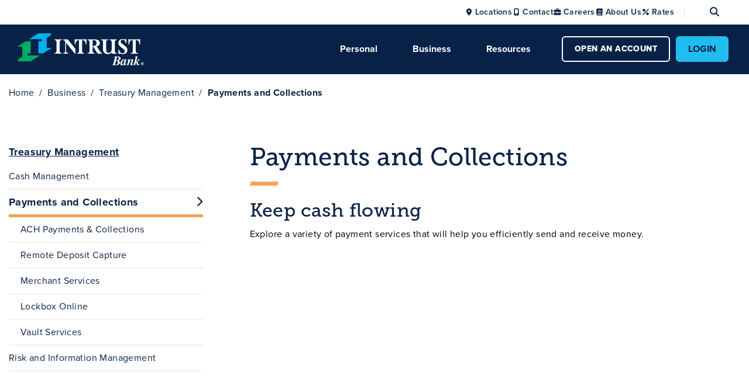

--- FILE ---
content_type: text/html; charset=utf-8
request_url: https://www.intrustbank.com/business/treasury-management/payments-collections
body_size: 18329
content:
 <!DOCTYPE html> <html lang="en"> <head> <!-- Google Tag Manager --> <script>(function(w,d,s,l,i){w[l]=w[l]||[];w[l].push({'gtm.start':new Date().getTime(),event:'gtm.js'});var f=d.getElementsByTagName(s)[0], j=d.createElement(s),dl=l!='dataLayer'?'&l='+l:'';j.async=true;j.src= 'https://www.googletagmanager.com/gtm.js?id='+i+dl;f.parentNode.insertBefore(j,f); })(window,document,'script','dataLayer','GTM-NFF7XN7');</script> <!-- End Google Tag Manager --> <meta charset="utf-8" /> <title>
	Payments and Collections | INTRUST Bank
</title> <meta http-equiv="X-UA-Compatible" content="IE=edge,chrome=1"> <meta name="viewport" content="width=device-width, initial-scale=1.0"> <meta name="theme-color" content="#1B305B"> <meta name="msapplication-starturl" content="./" /> <meta name="application-name" content="INTRUST Bank" /> <meta name="msapplication-tooltip" content="INTRUST Bank | Personal and Business Banking" /> <meta name="msapplication-TileColor" content="#003778" /> <meta name="msapplication-TileImage" content="/MsApplication/mstile.png" /> <meta name="msapplication-config" content="/browserconfig.xml" /> <meta name="msapplication-navbutton-color" content="#00ab67" /> <meta name="msapplication-task" content="name=Personal Online Banking;action-uri=./redirect.aspx?id=1;icon-uri=favicon.ico" /> <meta name="msapplication-task" content="name=INTRUST on Facebook;action-uri=./Facebook/;icon-uri=img/icons/Facebook.ico" /> <meta name="msapplication-task" content="name=INTRUST on Twitter;action-uri=./Twitter/;icon-uri=img/icons/Twitter.ico" /> <meta name="msapplication-task" content="name=INTRUST on LinkedIn;action-uri=./LinkedIn/;icon-uri=img/icons/LinkedIn.ico" /> <meta name="msapplication-task" content="name=INTRUST on YouTube;action-uri=./YouTube/;icon-uri=img/icons/YouTube.ico" /> <link rel="shortcut icon" href="/favicon.ico" type="image/x-icon"> <link rel="shortcut icon" href="/favicon.png" type="image/png" /> <link rel="shortcut icon" href="/favicon.svg" type="image/svg+xml" sizes="any" /> <!-- Apple's iTunes --> <meta name="apple-itunes-app" content="app-id=1533878437, app-argument=https://www.intrustbank.com/" /> <!-- Google's Play --> <meta name="google-play-app" content="app-id=com.intrustbank2.grip" />  <!-- CSS --> <link rel="stylesheet" href="https://cdn.datatables.net/v/bs4/jq-3.3.1/dt-1.10.18/cr-1.5.0/kt-2.5.0/r-2.2.2/datatables.min.css" /> <!-- Fonts --> <link href="https://fonts.googleapis.com/css?family=Source+Sans+Pro:400,600,700,900" rel="stylesheet"> <link href="/ResourcePackages/ST/library/css/fontawesome/css/all.css" rel="stylesheet"> <link rel="stylesheet" href="https://use.typekit.net/meh4njf.css"> <script src="https://ajax.googleapis.com/ajax/libs/jquery/3.3.1/jquery.min.js"></script> <link rel="stylesheet" href="https://cdn.jsdelivr.net/gh/fancyapps/fancybox@3.5.6/dist/jquery.fancybox.min.css" /> <link href="/Content/css?v=P5xrmeFyLKxucWcWbr6BHRsIftJ4gTFMN_xZE_FB5a01" rel="stylesheet"/> <link href="/docs/default-source/assets/intrustcustom.css" rel="stylesheet" type="text/css" /> <!-- Twitter Tags --> <meta name="twitter:card" content="summary" /> <meta name="twitter:title" content="Payments and Collections | INTRUST Bank" /> <meta name="twitter:site" content="@INTRUSTBank" /> <meta name="twitter:description" content="A secure, convenient and efficient way to manage your payables and receivables. ACH saves you time and money, as well as provides increased security from fewer touchpoints and automated controls." /> <meta property="og:title" content="Payments and Collections | INTRUST Bank" /><meta property="og:description" content="A secure, convenient and efficient way to manage your payables and receivables. ACH saves you time and money, as well as provides increased security from fewer touchpoints and automated controls." /><meta property="og:url" content="https://www.intrustbank.com/business/treasury-management/payments-collections" /><meta property="og:type" content="website" /><meta property="og:site_name" content="INTRUST Bank" /><style type="text/css" media="all">.brand-logo {
  max-width:500px; 
}
.util-menu-image {
  max-width: 50px; 
}
@media (max-width: 1199px){
 .mobileMenu-new .mobileMenuFooter .util-nav>ul>li .util-menu-image{
     max-width:20px;
     max-height:20px;
  }
}
</style><meta name="Generator" content="Sitefinity 15.4.8622.0 DX" /><link rel="canonical" href="https://www.intrustbank.com/business/treasury-management/payments-collections" /><script type="application/json" id="sf-insight-metadata">
	{"contentMetadata":"{\"Id\":\"838e6511-6abf-4724-91f0-d0bc39cd99f1\",\"ContentType\":\"Page\",\"Title\":\"Payments and Collections\",\"CanonicalTitle\":\"Payments and Collections\",\"CanonicalUrl\":\"https://www.intrustbank.com/business/treasury-management/payments-collections\",\"DefaultLanguage\":\"en\",\"CreatedOn\":\"2019-04-10T15:12:27Z\",\"ModifiedOn\":\"2022-11-04T18:04:57Z\",\"SiteId\":\"ad678d1b-dc5d-4b82-a3b7-0e5deeff3a45\",\"SiteName\":\"INTRUST Bank\",\"PageId\":\"838e6511-6abf-4724-91f0-d0bc39cd99f1\"}","videosMetadata":"[]"}
</script><script type="application/json" id="sf-insight-settings">
	{"apiServerUrl":"https://api.insight.sitefinity.com","apiKey":"14c18bfb-101c-0114-fde8-47c8614a8a15","applicationName":"Website","trackingCookieDomain":"","keepDecTrackingCookieOnTrackingConsentRejection":false,"slidingExpirationForTrackingCookie":false,"maxAgeForTrackingCookieInDays":365,"trackYouTubeVideos":true,"crossDomainTrackingEntries":[],"strategy":"Persist|False","docsHrefTestExpressions":[".*\\/docs\\/.+\\.{1}.+((\\?|\\\u0026)sfvrsn=.+){1}$",".+((\\?|\\\u0026)sf_dm_key=.+){1}$"],"sessionLengthInMinutes":30,"trackVimeoVideos":true,"useSecureCookies":true}
</script><script type="text/javascript" src="/WebResource.axd?d=[base64]&amp;t=639013907060000000">

</script><script src="https://cdn.insight.sitefinity.com/sdk/sitefinity-insight-client.min.3.1.44.js" crossorigin="" async="async">

</script><meta name="description" content="A secure, convenient and efficient way to manage your payables and receivables. ACH saves you time and money, as well as provides increased security from fewer touchpoints and automated controls." /></head> <body> <!-- Google Tag Manager (noscript) --> <noscript><iframe src="https://www.googletagmanager.com/ns.html?id=GTM-NFF7XN7" height="0" width="0" style="display:none;visibility:hidden"></iframe></noscript> <!-- End Google Tag Manager (noscript) --> <div class="sfPublicWrapper" id="PublicWrapper"> <script src="/ScriptResource.axd?d=6DQe8ARl7A9TiuWej5ttCqFclenLbp3FY7fYV7ufRtbRK3yKNbjCCSoBsSgivcnhD4krB6oi_pxDau6iQu2Th8lYWIAya9bW6dgEtpbqTjDl3fuv-17XZ2NSd-6RrgrQ-3sgoImovHQpB4ECfLW3_HV9hP3cG8uEwwPEvaa00iOOUt0gzdcCAZ8_tJg9N8pe0&amp;t=ffffffff9fd99265" type="text/javascript"></script><script src="/ScriptResource.axd?d=74FHISOx3fOPKwLxL0RMYvOPEwIWkSuueJIaMzAhyeLjQt-eCQJJRlSyXzXvOTZv1X1_zEUySD3dHag6EwVFFAds_lOU4HKytDPEmjc2ipl4FtcN3_8Xx2zoRJyo-DxfTi9a5vlIAGsV9RF3XueXf_9rterKpYXthFAYlJvzDF1TOHEiX4CRmAqh7QYMmARB0&amp;t=ffffffff9fd99265" type="text/javascript"></script><script src="/ScriptResource.axd?d=BipRCKUteAIr0PTUVR7xo_bDXlQzQiJ1y9IvAVGcLIaDolHSbjNK2MookF49eLNcSK3lgU_AbKY6oouJg-BxuLkG70sM554LyTGuYslPE8IeB2t7Tb31Q5Ne2-anvr54R09P8VOablGFg4jWHeTvNumb574ezOC5ZcDFYalEj6Qig1ZoSLQdEbbwYKnISknP0&amp;t=ffffffff9fd99265" type="text/javascript"></script><script src="/Frontend-Assembly/Telerik.Sitefinity.Frontend.Search/Mvc/Scripts/SearchBox/Search-box.min.js?package=Bootstrap4&amp;v=MTE2MjAxOTUyMw%3d%3d" type="text/javascript"></script><script src="/ResourcePackages/Bootstrap4/assets/dist/js/popper.min.js" type="text/javascript"></script><script src="/ResourcePackages/Bootstrap4/assets/dist/js/bootstrap.min.js" type="text/javascript"></script> <a class="sr-only sr-only-focusable" href="#content">Skip to main content</a> <div class="scrollToTop"><img src="/ResourcePackages/ST/library/img/scrollToTop.png" alt="Scroll To Top"></div> 
<div id="AlertsContainer_T6A3EDCB3027_Col00" class="sf_colsIn" data-sf-element="Container" data-placeholder-label="NonSearchableContainer">


</div>

 <section class="mobileHeader-new" aria-label="Mobile Header"> <div class="mobileHeaderIcons"> 



<div class="actionItems">

    <!-- Login -->
    <div class="mobileLogin item" aria-label="Mobile Login">
        <a id="loginButton-mobile" tabindex="0" aria-label="Open mobile login">
            <img src="/ResourcePackages/ST/library/img/lock-icon.png" class="mobile-login-open" alt="" role="presentation" />
            <span class="mobile-login-open">Login</span>
            <img src="/ResourcePackages/ST/library/img/close-x.png" class="mobile-login-close" alt="" role="presentation" />
            <span class="mobile-login-close">Close</span>
        </a>
    </div>
    <div class="loginMenu" id="loginPopup-mobile">
        <div class="businessLoginTab loginTab">Business</div>
        <div class="personalLoginTab loginTab show">Personal</div>
        <!-- Forms -->
        <div class="businessLoginForm loginForm">
            <form class="px-4 py-3" method="post" action="https://my.intrustbank.com/login" data-actionlink="https://my.intrustbank.com/login" data-secondaryactionlink="">
                <div class="form-group">
                    <label for="mobile-businessLoginType">Select Login Type</label>
                    <select class="form-control mobile-login-dropdown-select" name="Login Type" id="mobile-businessLoginType">
                        <option>
                            Select an Option
                        </option>

                                <option data-typeislink="False" data-typelink="" data-value="business_online_banking" data-disclaimer="" data-enrolllink="True" data-linkselection="PostActionLink">
                                    Online Banking
                                </option>
                                <option data-typeislink="True" data-typelink="https://treasury.jackhenry.com/intrustbank/login" data-value="treasury_online" data-disclaimer="" data-enrolllink="True" data-linkselection="PostActionLink">
                                    Treasury Online
                                </option>
                                <option data-typeislink="True" data-typelink="/business/treasury-management/mobile" data-value="treasury_mobile" data-disclaimer="" data-enrolllink="True" data-linkselection="PostActionLink">
                                    Treasury Mobile
                                </option>
                                <option data-typeislink="True" data-typelink=" https://www.myaccountaccess.com/onlineCard/login.do?theme=elan1&amp;loc=25006" data-value="business_credit_cards" data-disclaimer="" data-enrolllink="False" data-linkselection="PostActionLink">
                                    Credit Cards
                                </option>
                                <option data-typeislink="True" data-typelink="https://smartpay.profitstars.com/business/login/intrustbank" data-value="remote_deposit_capture" data-disclaimer="" data-enrolllink="False" data-linkselection="PostActionLink">
                                    Remote Deposit Capture
                                </option>
                                <option data-typeislink="True" data-typelink="https://www.remitlockbox.com/intrustbank" data-value="lockbox_online" data-disclaimer="" data-enrolllink="False" data-linkselection="PostActionLink">
                                    Lockbox Online
                                </option>
                    </select>
                </div>
                <div class="form-group" id="mobile-businessIdInput">
                    <div class="form-group">
                        <label for="mobile-businessUserID" id="mobile-businessUserIDLabel">Username</label>
                        <input type="text" class="form-control" name="username" id="mobile-businessUserID" required="required" autocomplete="off" placeholder="Username">
                    </div>
                </div>
                    <div class="forgotLink banking-button">
                        <a href="https://my.intrustbank.com/forgot" aria-label="Business Forgot Link">Forgot?</a>
                    </div>
                <div class="loginDisclaimer"></div>
                <div class="mobile-btns">
                    <button type="submit" class="btn btn-primary" id="mobile-businessLoginSubmit">Log In</button>
                    <a href="" class="btn btn-primary" style="display:none;padding: 15px 40px;color: #000000;font-size: 1rem;" id="mobile-businessLoginLink">Log In</a>
                    <div class="enroll-drop-link">
                                <a class="business_online_banking" href="/business/online-mobile-banking/enrollment" data-value="business_online_banking">
                                    Enroll
                                </a>
                                <a class="treasury_online" href="/business/treasury-management/risk-management/treasury-online" data-value="treasury_online">
                                    Enroll
                                </a>
                                <a class="treasury_mobile" href="/business/treasury-management/risk-management/treasury-online" data-value="treasury_mobile">
                                    Enroll
                                </a>
                    </div>
                </div>
            </form>
        </div>
        <div class="personalLoginForm loginForm show">
            <form class="px-4 py-3 personalForm" method="post" action="https://my.intrustbank.com/login" data-actionlink="https://my.intrustbank.com/login" data-secondaryactionlink="">
                <div class="form-group">
                    <label for="mobile-personalLoginType">Select Login Type</label>
                    <select class="form-control mobile-login-dropdown-select" name="Login Type" id="mobile-personalLoginType">
                                <option data-typeislink="False" data-typelink="" data-value="personal_online_banking" data-disclaimer="" data-linkselection="PostActionLink">
                                    Online Banking
                                </option>
                                <option data-typeislink="True" data-typelink="https://www.myaccountaccess.com/onlineCard/login.do?theme=elan1&amp;loc=25006" data-value="credit_card" data-disclaimer="" data-linkselection="PostActionLink">
                                    Credit Cards
                                </option>
                                <option data-typeislink="True" data-typelink="/loanpay" data-value="loan_payment" data-disclaimer="For one-time debit card loan payments. To pay from a checking account, select Online Banking." data-linkselection="PostActionLink">
                                    Loan Payment
                                </option>
                                <option data-typeislink="True" data-typelink="https://clientpoint.fisglobal.com/tdcb/main/UserLogon?bankNumber=Y7&amp;subProduct=PORTONLINE" data-value="wealth_portfolio_online" data-disclaimer="" data-linkselection="PostActionLink">
                                    Wealth Portfolio Online
                                </option>
                                <option data-typeislink="True" data-typelink="https://intrust.wealthaccess.com/Account/Login?ReturnUrl=%2fApp%2fTeamMember#/?_k=k7bkqh" data-value="wealth_access" data-disclaimer="" data-linkselection="PostActionLink">
                                    Wealth Access
                                </option>
                                <option data-typeislink="True" data-typelink="https://myaccountviewonline.com/v2/login" data-value="brokerage_account_view" data-disclaimer="" data-linkselection="PostActionLink">
                                    Brokerage - Account View
                                </option>
                                <option data-typeislink="True" data-typelink="https://tradedirect.lpl.com/" data-value="brokerage_trade_direct" data-disclaimer="" data-linkselection="PostActionLink">
                                    Brokerage – Trade Direct
                                </option>
                                <option data-typeislink="True" data-typelink="https://intrust.donorfirstx.com/" data-value="intrust_charitable" data-disclaimer="" data-linkselection="PostActionLink">
                                    INTRUST Charitable
                                </option>
                    </select>
                </div>
                <div class="form-group" id="mobile-personalIdInput">
                    <label for="mobile-personalUserID">Username</label>
                    <input type="text" class="form-control" name="username" id="mobile-personalUserID" required="required" autocomplete="off" placeholder="Username">
                </div>

                    <div class="forgotLink banking-button">
                        <a href="https://my.intrustbank.com/forgot" aria-label="Personal Forgot Link">Forgot?</a>
                    </div>

                <div class="loginDisclaimer"></div>
                    <button type="submit" class="btn btn-primary" id="mobile-personalLoginSubmit">Log In</button>
                    <a href="" class="btn btn-primary" style="display:none;padding: 15px 40px;color: #000000;font-size: 1rem;" id="mobile-personalLoginLink">Log In</a>
                    <div class="enrollLink banking-button">
                        <a href="https://my.intrustbank.com/enroll" aria-label="Personal Enroll Link Mobile">Enroll</a>
                    </div>
            </form>
        </div>
    </div>


    <!-- Logo -->
    <div class="logo" aria-label="Mobile Brand Logo">
        <a href="/"><img src="/ResourcePackages/ST/library/img/intrust-logo-big.png" alt="Intrust Bank Logo"></a>
    </div>

    <!-- Mobile Menu Toggle -->
    <div class="toggleMobileMenu item" tabindex="0" aria-label="Toggle Mobile Menu" role="button">
        <a class="mobileMenuOpen" aria-label="Open mobile menu" aria-expanded="false" tabindex="0">
            <img src="/ResourcePackages/ST/library/img/mobile-menu.png" class="mobile-open" alt="" role="presentation" />
            <span class="mobile-open">Menu</span>
            <img src="/ResourcePackages/ST/library/img/close-x.png" class="mobile-close" alt="" role="presentation" />
            <span class="mobile-close">Close</span>
        </a>
    </div>
</div>
 </div> </section> <nav class="mobileMenu-new" aria-label="Mobile Menu navigation" role="navigation"> 



<div class="mobileSearch item">
    <div class="searchBox input-group">
        <input type="search" title="Search input" id="97e32bfd-cf12-470e-b104-71cb9e2fe584" value="" aria-autocomplete="both" class="form-control" placeholder="Search" aria-label="Search Input Box">

        <div class="searchIcon input-group-append">
            <button type="reset" aria-label="Clear search" aria-label="click to clear search">
                <i class="fa-solid fa-xmark"></i>
            </button>
            <button type="submit" aria-label="Submit search" id="1450bdf0-38fd-43e5-90b3-d06a8e28cfae">
                <img src="/ResourcePackages/ST/library/img/search.png" alt="" role="presentation" />
            </button>
        </div>
    </div>
</div>

    <input type="hidden" data-sf-role="resultsUrl" value="/search-results" />
    <input type="hidden" data-sf-role="indexCatalogue" value="general" />
    <input type="hidden" data-sf-role="wordsMode" value="AllWords" />
    <input type="hidden" data-sf-role="disableSuggestions" value='true' />
    <input type="hidden" data-sf-role="minSuggestionLength" value="3" />
    <input type="hidden" data-sf-role="suggestionFields" value="Title,Content" />
    <input type="hidden" data-sf-role="language" value="en" />
    <input type="hidden" data-sf-role="suggestionsRoute" value="/restapi/search/suggestions" />
    <input type="hidden" data-sf-role="searchTextBoxId" value='#97e32bfd-cf12-470e-b104-71cb9e2fe584' />
    <input type="hidden" data-sf-role="searchButtonId" value='#1450bdf0-38fd-43e5-90b3-d06a8e28cfae' />

    

    
    

    
 






<ul class="siteControls" aria-label="Site Control Links">
    <li>
        <a href="/personal" target="_self">Personal</a>
                    <ul>
                            <li>
        <a href="/personal/checking" target="_self">Checking</a>
                    <ul>
                            <li>
        <a href="/personal/checking/free-checking" target="_self">Free Checking</a>
    </li>

                    </ul>
                    <ul>
                            <li>
        <a href="/personal/checking/safeguard-spending" target="_self">Safeguard Spending</a>
    </li>

                    </ul>
                    <ul>
                            <li>
        <a href="/personal/checking/advantage-checking" target="_self">Advantage Checking</a>
    </li>

                    </ul>
                    <ul>
                            <li>
        <a href="/personal/checking/elite-checking" target="_self">Elite Checking</a>
    </li>

                    </ul>
    </li>

                    </ul>
                    <ul>
                            <li>
        <a href="/personal/savings" target="_self">Savings</a>
                    <ul>
                            <li>
        <a href="/personal/savings/money-market" target="_self">Money Market</a>
    </li>

                    </ul>
                    <ul>
                            <li>
        <a href="/personal/savings/regular-savings" target="_self">Regular Savings</a>
    </li>

                    </ul>
                    <ul>
                            <li>
        <a href="/personal/savings/youth-savings" target="_self">Youth Savings</a>
    </li>

                    </ul>
                    <ul>
                            <li>
        <a href="/personal/savings/certificate-of-deposit" target="_self">Certificate of Deposit</a>
    </li>

                    </ul>
                    <ul>
                            <li>
        <a href="/personal/savings/iras" target="_self">IRAs</a>
    </li>

                    </ul>
    </li>

                    </ul>
                    <ul>
                            <li>
        <a href="/personal/online-and-mobile-banking" target="_self">Online and Mobile Banking</a>
    </li>

                    </ul>
                    <ul>
                            <li>
        <a href="/personal/loans" target="_self">Loans</a>
                    <ul>
                            <li>
        <a href="/personal/loans/auto-loans" target="_self">Auto Loans</a>
    </li>

                    </ul>
                    <ul>
                            <li>
        <a href="/personal/loans/home-equity-loans" target="_self">Home Equity Loans</a>
    </li>

                    </ul>
                    <ul>
                            <li>
        <a href="/personal/loans/home-equity-lines-of-credit" target="_self">Home Equity Line of Credit</a>
    </li>

                    </ul>
                    <ul>
                            <li>
        <a href="/personal/loans/mortgage-loans" target="_self">Mortgage Loans</a>
    </li>

                    </ul>
                    <ul>
                            <li>
        <a href="/personal/loans/unsecured-loans" target="_self">Unsecured Loans</a>
    </li>

                    </ul>
    </li>

                    </ul>
                    <ul>
                            <li>
        <a href="/personal/credit-cards" target="_self">Credit Cards</a>
    </li>

                    </ul>
                    <ul>
                            <li>
        <a href="/personal/wealth" target="_self">Wealth</a>
                    <ul>
                            <li>
        <a href="/personal/wealth/our-approach" target="_self">Our Approach</a>
    </li>

                    </ul>
                    <ul>
                            <li>
        <a href="/personal/wealth/wealth-services" target="_self">Wealth Services</a>
    </li>

                    </ul>
                    <ul>
                            <li>
        <a href="/personal/wealth/wealth-insights" target="_self">Wealth Insights</a>
    </li>

                    </ul>
                    <ul>
                            <li>
        <a href="/personal/wealth/financial-services" target="_self">Financial Services</a>
    </li>

                    </ul>
    </li>

                    </ul>
                    <ul>
                            <li>
        <a href="/personal/foreign-currency" target="_self">Foreign Currency</a>
    </li>

                    </ul>
    </li>
    <li>
        <a href="/business" target="_self">Business</a>
                    <ul>
                            <li>
        <a href="/business/checking" target="_self">Business Checking Accounts</a>
                    <ul>
                            <li>
        <a href="/business/checking/free-checking" target="_self">Free Small Business Checking</a>
    </li>

                    </ul>
                    <ul>
                            <li>
        <a href="/business/checking/business-checking" target="_self">Business Checking</a>
    </li>

                    </ul>
                    <ul>
                            <li>
        <a href="/business/checking/business-interest-checking" target="_self">Business Interest Checking</a>
    </li>

                    </ul>
                    <ul>
                            <li>
        <a href="/business/checking/treasury-management-checking" target="_self">Treasury Management Checking</a>
    </li>

                    </ul>
    </li>

                    </ul>
                    <ul>
                            <li>
        <a href="/business/savings" target="_self">Business Savings Accounts</a>
                    <ul>
                            <li>
        <a href="/business/savings/business-savings" target="_self">Business Savings</a>
    </li>

                    </ul>
                    <ul>
                            <li>
        <a href="/business/savings/business-money-market" target="_self">Business Money Market</a>
    </li>

                    </ul>
                    <ul>
                            <li>
        <a href="/business/savings/certificate-of-deposit" target="_self">Business Certificate of Deposit</a>
    </li>

                    </ul>
    </li>

                    </ul>
                    <ul>
                            <li>
        <a href="/business/online-mobile-banking" target="_self">Online and Mobile Banking for Business</a>
    </li>

                    </ul>
                    <ul>
                            <li>
        <a href="/business/lending" target="_self">Business Lending </a>
                    <ul>
                            <li>
        <a href="/business/lending/small-business-loans" target="_self">Small Business Loans</a>
    </li>

                    </ul>
                    <ul>
                            <li>
        <a href="/business/lending/commercial-loans" target="_self">Commercial Loans</a>
    </li>

                    </ul>
                    <ul>
                            <li>
        <a href="/business/lending/real-estate-loans" target="_self">Real Estate Loans</a>
    </li>

                    </ul>
                    <ul>
                            <li>
        <a href="/business/lending/agribusiness-loans" target="_self">Agribusiness Loans</a>
    </li>

                    </ul>
    </li>

                    </ul>
                    <ul>
                            <li>
        <a href="/business/credit-cards" target="_self">Business Credit Cards</a>
    </li>

                    </ul>
                    <ul>
                            <li>
        <a href="/business/treasury-management" target="_self">Treasury Management</a>
                    <ul>
                            <li>
        <a href="/business/treasury-management/cash-management" target="_self">Cash Management</a>
    </li>

                    </ul>
                    <ul>
                            <li>
        <a href="/business/treasury-management/payments-collections" target="_self">Payments and Collections</a>
    </li>

                    </ul>
                    <ul>
                            <li>
        <a href="/business/treasury-management/risk-management" target="_self">Risk and Information Management</a>
    </li>

                    </ul>
    </li>

                    </ul>
                    <ul>
                            <li>
        <a href="/business/business-services" target="_self">Business Services</a>
                    <ul>
                            <li>
        <a href="/business/business-services/employer-retirement-services" target="_self">Retirement Plan Services</a>
    </li>

                    </ul>
                    <ul>
                            <li>
        <a href="/business/business-services/international-banking" target="_self">International Banking</a>
    </li>

                    </ul>
                    <ul>
                            <li>
        <a href="/business/business-services/correspondent-banking" target="_self">Correspondent Banking</a>
    </li>

                    </ul>
    </li>

                    </ul>
                    <ul>
                            <li>
        <a href="/business/small-business" target="_self">Small Business</a>
    </li>

                    </ul>
    </li>
    <li>
        <a href="/resources" target="_self">Resources</a>
                    <ul>
                            <li>
        <a href="/resources/education-center" target="_self">Education Center</a>
    </li>

                    </ul>
                    <ul>
                            <li>
        <a href="/resources/help-center" target="_self">Help Center</a>
    </li>

                    </ul>
                    <ul>
                            <li>
        <a href="/resources/security-center" target="_self">Security Center</a>
    </li>

                    </ul>
                    <ul>
                            <li>
        <a href="/resources/customer-stories" target="_self">Customer Stories</a>
    </li>

                    </ul>
    </li>
</ul>




 <section class="menuIconQuickLinks"> <a href="https://open.intrustbank.com/" title="Open An Account button" class="btn btn-primary">
            OPEN AN ACCOUNT
        </a> </section> <footer class="mobileMenuFooter" aria-label="mobile menu footer"> 






<nav class="util-nav" aria-label="Utility Nav Main Links">
    <ul>
    <li class="quick-link-node">
            <img src="https://www.intrustbank.com/images/default-source/icons/utility/icon-location-dot-solid-full-navy-30x30.png?sfvrsn=d0c48e8d_1" class="util-menu-image" loading="lazy" alt="Map pin icon" role="presentation">
        <a href="/locations" class="staff " target="_self" title="Link for Locations">Locations</a>
    </li>
    <li class="quick-link-node">
            <img src="https://www.intrustbank.com/images/default-source/icons/utility/icon-mobile-screen-button-solid-full-navy-30x30.png?sfvrsn=57b5ddf2_1" class="util-menu-image" loading="lazy" alt="Mobile phone icon" role="presentation">
        <a href="/contact" class="staff " target="_self" title="Link for Contact">Contact</a>
    </li>
    <li class="quick-link-node">
            <img src="https://www.intrustbank.com/images/default-source/icons/utility/icon-percent-solid-full-navy-30x30.png?sfvrsn=ac782d0e_1" class="util-menu-image" loading="lazy" alt="Percent icon" role="presentation">
        <a href="/rates" class="staff " target="_self" title="Link for Rates">Rates</a>
    </li>
    <li class="quick-link-node">
            <img src="https://www.intrustbank.com/images/default-source/icons/utility/icon-book-solid-full-navy-30x30.png?sfvrsn=9575c4aa_1" class="util-menu-image" loading="lazy" alt="Book icon" role="presentation">
        <a href="/about" class="staff " target="_self" title="Link for About Us">About Us</a>
    </li>
    <li class="quick-link-node">
            <img src="https://www.intrustbank.com/images/default-source/icons/utility/icon-briefcase-solid-full-navy-30x30.png?sfvrsn=16b846f2_1" class="util-menu-image" loading="lazy" alt="Briefcase icon" role="presentation">
        <a href="/careers" class="staff " target="_self" title="Link for Careers">Careers</a>
    </li>
    </ul>
</nav>




 </footer> </nav> <header class="header 3 st-pageHeader header-utility-mega-mega-menu-new"> <section class="utils" id="utils" aria-label="Utility Bar"> <div class="container"> <div class="row justify-content-end"> <div class="util-nav__wrapper" aria-label="Site Utility Nav"> <!-- Utility Nav Main Links --> 






<nav class="util-nav" aria-label="Utility Nav Main Links">
    <ul>
    <li class="quick-link-node">
            <img src="https://www.intrustbank.com/images/default-source/icons/utility/icon-location-dot-solid-full-navy-30x30.png?sfvrsn=d0c48e8d_1" class="util-menu-image" loading="lazy" alt="Map pin icon" role="presentation">
        <a href="/locations" class="staff " target="_self" title="Link for Locations">Locations</a>
    </li>
    <li class="quick-link-node">
            <img src="https://www.intrustbank.com/images/default-source/icons/utility/icon-mobile-screen-button-solid-full-navy-30x30.png?sfvrsn=57b5ddf2_1" class="util-menu-image" loading="lazy" alt="Mobile phone icon" role="presentation">
        <a href="/contact" class="staff " target="_self" title="Link for Contact">Contact</a>
    </li>
    <li class="quick-link-node">
            <img src="https://www.intrustbank.com/images/default-source/icons/utility/icon-briefcase-solid-full-navy-30x30.png?sfvrsn=16b846f2_1" class="util-menu-image" loading="lazy" alt="Briefcase icon" role="presentation">
        <a href="/careers" class="staff " target="_self" title="Link for Careers">Careers</a>
    </li>
    <li class="quick-link-node">
            <img src="https://www.intrustbank.com/images/default-source/icons/utility/icon-book-solid-full-navy-30x30.png?sfvrsn=9575c4aa_1" class="util-menu-image" loading="lazy" alt="Book icon" role="presentation">
        <a href="/about" class="staff " target="_self" title="Link for About Us">About Us</a>
    </li>
    <li class="quick-link-node">
            <img src="https://www.intrustbank.com/images/default-source/icons/utility/icon-percent-solid-full-navy-30x30.png?sfvrsn=ac782d0e_1" class="util-menu-image" loading="lazy" alt="Percent icon" role="presentation">
        <a href="/rates" class="staff " target="_self" title="Link for Rates">Rates</a>
    </li>
    </ul>
</nav>




 



<form class="st-search">
    <label for="263864e9-f9ad-467f-96c3-3f4741d5e262" class="sr-only">Search Site</label>
    <div class="input-with-icon search-icon">
        <button title="Search input" placeholder="Search" type="button" aria-expanded="false" aria-controls="search" aria-label="Open search" value="" aria-autocomplete="both"></button>
        <input type="search"
               name="search"
               id="263864e9-f9ad-467f-96c3-3f4741d5e262"
               aria-label="search site"
               placeholder="Search">
        <button type="submit" aria-label="click to submit search" id="5cfd8b11-d29b-43d6-8b6f-6093cccd9f92">
            <i class="fas fa-search" aria-hidden="true"></i>
        </button>
    </div>
</form>

<input type="hidden" data-sf-role="resultsUrl" value="/search-results" />
<input type="hidden" data-sf-role="indexCatalogue" value="general" />
<input type="hidden" data-sf-role="wordsMode" value="AllWords" />
<input type="hidden" data-sf-role="disableSuggestions" value='true' />
<input type="hidden" data-sf-role="minSuggestionLength" value="3" />
<input type="hidden" data-sf-role="suggestionFields" value="Title,Content" />
<input type="hidden" data-sf-role="language" value="en" />
<input type="hidden" data-sf-role="suggestionsRoute" value="/restapi/search/suggestions" />
<input type="hidden" data-sf-role="searchTextBoxId" value='#263864e9-f9ad-467f-96c3-3f4741d5e262' />
<input type="hidden" data-sf-role="searchButtonId" value='#5cfd8b11-d29b-43d6-8b6f-6093cccd9f92' />





 </div> </div> </div> </section> <section class="brand-logoAndSiteControls"> <div class="container"> <div class="row"> <!-- Logo --> <div class="brand-logo"> 

<div >
    <div ><a href="/" title="INTRUST Bank Logo"><img src="/images/default-source/default-album/intrust-logo-(2).png?Status=Temp&amp;sfvrsn=91c53d6b_2" title="INTRUST " alt="INTRUST Bank Logo" /></a></div>    
</div> </div> <!-- Site Controls --> <section class="menuWrapper"> <div class="container"> <div class="row"> <!-- Main Menu --> 






<nav class="menu">
    <ul class="st-mainMenu">
        <li class="hasUL topLevelParent mega-menu">
            <button class="topLevel" tabindex="0" aria-expanded="false" aria-controls="submenu-Personal">
                Personal
            </button>

            <ul class="submenu level2" id="submenu-Personal">
                        <li class="submenu-wrapper">
    <div class="level2-item">
        <a href="/personal/checking" target="_self">
            <span class="pageTitle">Checking</span>
            <div class="arrow-wrap">
                <img src="/ResourcePackages/ST/library/img/line_end_arrow.png" alt="" role="presentation">
            </div>
        </a>
        <ul class="sub-mega-menu">
                    <li><a href="/personal/checking/free-checking" target="_self">Free Checking</a></li>
                    <li><a href="/personal/checking/safeguard-spending" target="_self">Safeguard Spending</a></li>
                    <li><a href="/personal/checking/advantage-checking" target="_self">Advantage Checking</a></li>
                    <li><a href="/personal/checking/elite-checking" target="_self">Elite Checking</a></li>
        </ul>
    </div>
    <div class="level2-item">
        <a href="/personal/savings" target="_self">
            <span class="pageTitle">Savings</span>
            <div class="arrow-wrap">
                <img src="/ResourcePackages/ST/library/img/line_end_arrow.png" alt="" role="presentation">
            </div>
        </a>
        <ul class="sub-mega-menu">
                    <li><a href="/personal/savings/money-market" target="_self">Money Market</a></li>
                    <li><a href="/personal/savings/regular-savings" target="_self">Regular Savings</a></li>
                    <li><a href="/personal/savings/youth-savings" target="_self">Youth Savings</a></li>
                    <li><a href="/personal/savings/certificate-of-deposit" target="_self">Certificate of Deposit</a></li>
                    <li><a href="/personal/savings/iras" target="_self">IRAs</a></li>
        </ul>
    </div>
                        </li>
                        <li class="submenu-wrapper">
    <div class="level2-item">
        <a href="/personal/online-and-mobile-banking" target="_self">
            <span class="pageTitle">Online and Mobile Banking</span>
            <div class="arrow-wrap">
                <img src="/ResourcePackages/ST/library/img/line_end_arrow.png" alt="" role="presentation">
            </div>
        </a>
        <ul class="sub-mega-menu">
        </ul>
    </div>
    <div class="level2-item">
        <a href="/personal/loans" target="_self">
            <span class="pageTitle">Loans</span>
            <div class="arrow-wrap">
                <img src="/ResourcePackages/ST/library/img/line_end_arrow.png" alt="" role="presentation">
            </div>
        </a>
        <ul class="sub-mega-menu">
                    <li><a href="/personal/loans/auto-loans" target="_self">Auto Loans</a></li>
                    <li><a href="/personal/loans/home-equity-loans" target="_self">Home Equity Loans</a></li>
                    <li><a href="/personal/loans/home-equity-lines-of-credit" target="_self">Home Equity Line of Credit</a></li>
                    <li><a href="/personal/loans/mortgage-loans" target="_self">Mortgage Loans</a></li>
                    <li><a href="/personal/loans/unsecured-loans" target="_self">Unsecured Loans</a></li>
        </ul>
    </div>
    <div class="level2-item">
        <a href="/personal/credit-cards" target="_self">
            <span class="pageTitle">Credit Cards</span>
            <div class="arrow-wrap">
                <img src="/ResourcePackages/ST/library/img/line_end_arrow.png" alt="" role="presentation">
            </div>
        </a>
        <ul class="sub-mega-menu">
        </ul>
    </div>
                        </li>
                        <li class="submenu-wrapper">
    <div class="level2-item">
        <a href="/personal/wealth" target="_self">
            <span class="pageTitle">Wealth</span>
            <div class="arrow-wrap">
                <img src="/ResourcePackages/ST/library/img/line_end_arrow.png" alt="" role="presentation">
            </div>
        </a>
        <ul class="sub-mega-menu">
                    <li><a href="/personal/wealth/our-approach" target="_self">Our Approach</a></li>
                    <li><a href="/personal/wealth/wealth-services" target="_self">Wealth Services</a></li>
                    <li><a href="/personal/wealth/wealth-insights" target="_self">Wealth Insights</a></li>
                    <li><a href="/personal/wealth/financial-services" target="_self">Financial Services</a></li>
        </ul>
    </div>
    <div class="level2-item">
        <a href="/personal/foreign-currency" target="_self">
            <span class="pageTitle">Foreign Currency</span>
            <div class="arrow-wrap">
                <img src="/ResourcePackages/ST/library/img/line_end_arrow.png" alt="" role="presentation">
            </div>
        </a>
        <ul class="sub-mega-menu">
        </ul>
    </div>
                        <li class="app-nav__cta">
            <div class="app-nav__cta-content">
                <div class="cta-title">Free Checking made for today.</div>
                    <div class="app-nav__cta-img">
                        <picture>
                            <img src="https://www.intrustbank.com/images/default-source/menu/photo-girl-phone-550x400.jpg?sfvrsn=e78b5d08_1"
                                 alt="Young woman on couch looking at mobile phone"
                                 loading="lazy"
                                 width="274"
                                 height="149"
                                 role="presentation">
                        </picture>
                    </div>

                    <div class="cta-description">Convenient features, free mobile and online tools, 24/7 easy access to your money.</div>

                    <a href='/personal/checking/free-checking'
                       class=''
                       target=''>
                        Learn More
                    </a>
            </div>
        </li>

            </ul>
        </li>
        <li class="hasUL topLevelParent mega-menu">
            <button class="topLevel" tabindex="0" aria-expanded="false" aria-controls="submenu-Business">
                Business
            </button>

            <ul class="submenu level2" id="submenu-Business">
                        <li class="submenu-wrapper">
    <div class="level2-item">
        <a href="/business/checking" target="_self">
            <span class="pageTitle">Business Checking Accounts</span>
            <div class="arrow-wrap">
                <img src="/ResourcePackages/ST/library/img/line_end_arrow.png" alt="" role="presentation">
            </div>
        </a>
        <ul class="sub-mega-menu">
                    <li><a href="/business/checking/free-checking" target="_self">Free Small Business Checking</a></li>
                    <li><a href="/business/checking/business-checking" target="_self">Business Checking</a></li>
                    <li><a href="/business/checking/business-interest-checking" target="_self">Business Interest Checking</a></li>
                    <li><a href="/business/checking/treasury-management-checking" target="_self">Treasury Management Checking</a></li>
        </ul>
    </div>
    <div class="level2-item">
        <a href="/business/savings" target="_self">
            <span class="pageTitle">Business Savings Accounts</span>
            <div class="arrow-wrap">
                <img src="/ResourcePackages/ST/library/img/line_end_arrow.png" alt="" role="presentation">
            </div>
        </a>
        <ul class="sub-mega-menu">
                    <li><a href="/business/savings/business-savings" target="_self">Business Savings</a></li>
                    <li><a href="/business/savings/business-money-market" target="_self">Business Money Market</a></li>
                    <li><a href="/business/savings/certificate-of-deposit" target="_self">Business Certificate of Deposit</a></li>
        </ul>
    </div>
                        </li>
                        <li class="submenu-wrapper">
    <div class="level2-item">
        <a href="/business/online-mobile-banking" target="_self">
            <span class="pageTitle">Online and Mobile Banking for Business</span>
            <div class="arrow-wrap">
                <img src="/ResourcePackages/ST/library/img/line_end_arrow.png" alt="" role="presentation">
            </div>
        </a>
        <ul class="sub-mega-menu">
        </ul>
    </div>
    <div class="level2-item">
        <a href="/business/lending" target="_self">
            <span class="pageTitle">Business Lending </span>
            <div class="arrow-wrap">
                <img src="/ResourcePackages/ST/library/img/line_end_arrow.png" alt="" role="presentation">
            </div>
        </a>
        <ul class="sub-mega-menu">
                    <li><a href="/business/lending/small-business-loans" target="_self">Small Business Loans</a></li>
                    <li><a href="/business/lending/commercial-loans" target="_self">Commercial Loans</a></li>
                    <li><a href="/business/lending/real-estate-loans" target="_self">Real Estate Loans</a></li>
                    <li><a href="/business/lending/agribusiness-loans" target="_self">Agribusiness Loans</a></li>
        </ul>
    </div>
    <div class="level2-item">
        <a href="/business/credit-cards" target="_self">
            <span class="pageTitle">Business Credit Cards</span>
            <div class="arrow-wrap">
                <img src="/ResourcePackages/ST/library/img/line_end_arrow.png" alt="" role="presentation">
            </div>
        </a>
        <ul class="sub-mega-menu">
        </ul>
    </div>
                        </li>
                        <li class="submenu-wrapper">
    <div class="level2-item">
        <a href="/business/treasury-management" target="_self">
            <span class="pageTitle">Treasury Management</span>
            <div class="arrow-wrap">
                <img src="/ResourcePackages/ST/library/img/line_end_arrow.png" alt="" role="presentation">
            </div>
        </a>
        <ul class="sub-mega-menu">
                    <li><a href="/business/treasury-management/cash-management" target="_self">Cash Management</a></li>
                    <li><a href="/business/treasury-management/payments-collections" target="_self">Payments and Collections</a></li>
                    <li><a href="/business/treasury-management/risk-management" target="_self">Risk and Information Management</a></li>
        </ul>
    </div>
    <div class="level2-item">
        <a href="/business/business-services" target="_self">
            <span class="pageTitle">Business Services</span>
            <div class="arrow-wrap">
                <img src="/ResourcePackages/ST/library/img/line_end_arrow.png" alt="" role="presentation">
            </div>
        </a>
        <ul class="sub-mega-menu">
                    <li><a href="/business/business-services/employer-retirement-services" target="_self">Retirement Plan Services</a></li>
                    <li><a href="/business/business-services/international-banking" target="_self">International Banking</a></li>
                    <li><a href="/business/business-services/correspondent-banking" target="_self">Correspondent Banking</a></li>
        </ul>
    </div>
    <div class="level2-item">
        <a href="/business/small-business" target="_self">
            <span class="pageTitle">Small Business</span>
            <div class="arrow-wrap">
                <img src="/ResourcePackages/ST/library/img/line_end_arrow.png" alt="" role="presentation">
            </div>
        </a>
        <ul class="sub-mega-menu">
        </ul>
    </div>
                        <li class="app-nav__cta">
            <div class="app-nav__cta-content">
                <div class="cta-title">Real customer stories.</div>
                    <div class="app-nav__cta-img">
                        <picture>
                            <img src="https://www.intrustbank.com/images/default-source/menu/photo-meddys-550x400.jpg?sfvrsn=e5792436_1"
                                 alt="Meddy&#39;s owner smiling at camera"
                                 loading="lazy"
                                 width="274"
                                 height="149"
                                 role="presentation">
                        </picture>
                    </div>

                    <div class="cta-description">Explore the relationships we’ve built with our customers over the years in their own words.</div>

                    <a href='/customer-stories'
                       class=''
                       target=''>
                        Watch Stories
                    </a>
            </div>
        </li>

            </ul>
        </li>
        <li class="hasUL topLevelParent icon-menu">
            <button class="topLevel" tabindex="0" aria-expanded="false" aria-controls="submenu-Resources" aria-label="Click to open Resources menu.">
                Resources
            </button>
            <ul class="submenu level2" id="submenu-Resources">
                        <li class="submenu-wrapper">
    <div class="level2-item">
            <img src="https://www.intrustbank.com/images/default-source/icons/icon-lightbulb_56x56.png?sfvrsn=7795bec0_1" loading="lazy" width="40" height="40" alt="Lightbulb icon">
        <a href="/resources/education-center">
            <div class="title-wrap">
                <span class="pageTitle">Education Center</span>
                <div class="arrow-wrap">
                    <img src="/ResourcePackages/ST/library/img/line_end_arrow.png" alt="" role="presentation">
                </div>
            </div>
            <div class="desc">
                Educational articles to help you better manage your finances.
            </div>
        </a>
    </div>
    <div class="level2-item">
            <img src="https://www.intrustbank.com/images/default-source/icons/icon-question-symbol_56x56.png?sfvrsn=71ebd1e8_1" loading="lazy" width="40" height="40" alt="Question mark icon">
        <a href="/resources/help-center">
            <div class="title-wrap">
                <span class="pageTitle">Help Center</span>
                <div class="arrow-wrap">
                    <img src="/ResourcePackages/ST/library/img/line_end_arrow.png" alt="" role="presentation">
                </div>
            </div>
            <div class="desc">
                Find answers to frequently asked questions and get support.
            </div>
        </a>
    </div>
    <div class="level2-item">
            <img src="https://www.intrustbank.com/images/default-source/icons/icon-overdraft_protection-600x600.png?sfvrsn=7cc67ac4_1" loading="lazy" width="40" height="40" alt="Outline of shield protecting money">
        <a href="/resources/security-center">
            <div class="title-wrap">
                <span class="pageTitle">Security Center</span>
                <div class="arrow-wrap">
                    <img src="/ResourcePackages/ST/library/img/line_end_arrow.png" alt="" role="presentation">
                </div>
            </div>
            <div class="desc">
                Learn about how we protect you, how to protect yourself, and how to report fraud.
            </div>
        </a>
    </div>
    <div class="level2-item">
            <img src="https://www.intrustbank.com/images/default-source/icons/icon-movie-film-video_56x56.png?sfvrsn=4fc10bc7_1" loading="lazy" width="40" height="40" alt="Movie slate icon">
        <a href="/resources/customer-stories">
            <div class="title-wrap">
                <span class="pageTitle">Customer Stories</span>
                <div class="arrow-wrap">
                    <img src="/ResourcePackages/ST/library/img/line_end_arrow.png" alt="" role="presentation">
                </div>
            </div>
            <div class="desc">
                Watch our customers tell their stories of growing with INTRUST.
            </div>
        </a>
    </div>
                        </li>
                
            </ul>
        </li>
    </ul>
</nav>







 <!-- Buttons --> <div class="nav-btns"> 




<a class="btn btn-transparent" href="https://open.intrustbank.com/" name="openAccount" id="openAccount">OPEN AN ACCOUNT</a>
<button class="btn btn-tertiary" name="login" id="login" aria-haspopup="true" aria-expanded="false">
    LOGIN
</button>
<div class="loginMenu" id="loginPopup" x-placement="bottom-end" style="position: absolute; transform: translate3d(1281px, 61px, 0px); top: 0px; left: 0px; will-change: transform;">
    <div class="businessLoginTab loginTab">Business</div>
    <div class="personalLoginTab loginTab show">Personal</div>
    <!-- Forms -->
    <div class="businessLoginForm loginForm">
        <form class="px-4 py-3" method="post" action="https://my.intrustbank.com/login" data-actionlink="https://my.intrustbank.com/login" data-secondaryactionlink="">
            <div class="form-group">
                <label for="businessLoginType">Select Login Type</label>
                <select class="form-control login-dropdown-select" name="Login Type" id="businessLoginType">
                    <option>
                        Select an Option
                    </option>

                            <option data-typeislink="False" data-typelink="" data-value="business_online_banking" data-enrolllink="True" data-disclaimer="" data-linkselection="PostActionLink">
                                Online Banking
                            </option>
                            <option data-typeislink="True" data-typelink="https://treasury.jackhenry.com/intrustbank/login" data-value="treasury_online" data-enrolllink="True" data-disclaimer="" data-linkselection="PostActionLink">
                                Treasury Online
                            </option>
                            <option data-typeislink="True" data-typelink="/business/treasury-management/mobile" data-value="treasury_mobile" data-enrolllink="True" data-disclaimer="" data-linkselection="PostActionLink">
                                Treasury Mobile
                            </option>
                            <option data-typeislink="True" data-typelink=" https://www.myaccountaccess.com/onlineCard/login.do?theme=elan1&amp;loc=25006" data-value="business_credit_cards" data-enrolllink="False" data-disclaimer="" data-linkselection="PostActionLink">
                                Credit Cards
                            </option>
                            <option data-typeislink="True" data-typelink="https://smartpay.profitstars.com/business/login/intrustbank" data-value="remote_deposit_capture" data-enrolllink="False" data-disclaimer="" data-linkselection="PostActionLink">
                                Remote Deposit Capture
                            </option>
                            <option data-typeislink="True" data-typelink="https://www.remitlockbox.com/intrustbank" data-value="lockbox_online" data-enrolllink="False" data-disclaimer="" data-linkselection="PostActionLink">
                                Lockbox Online
                            </option>
                </select>
            </div>
            <div class="form-group" id="businessIdInput">
                <div class="form-group">
                    <label for="businessUserID" id="businessUserIDLabel">Username</label>
                    <input type="text" class="form-control" name="username" id="username" required="required" autocomplete="off" placeholder="Username">
                </div>
            </div>
                <div class="forgotLink">
                    <a href="https://my.intrustbank.com/forgot" aria-label="Business Forgot Link">Forgot?</a>
                </div>
            <div class="loginDisclaimer"></div>
            <div class="btn-wrap">
                <button type="submit" class="btn btn-primary" id="businessLoginSubmit">Log In</button>
                <a href="" class="btn btn-primary" style="display:none" id="businessLoginLink">Log In</a>

                <div class="enroll-drop-link">
                            <a class="business_online_banking" href="/business/online-mobile-banking/enrollment" data-value="business_online_banking">
                                Enroll
                            </a>
                            <a class="treasury_online" href="/business/treasury-management/risk-management/treasury-online" data-value="treasury_online">
                                Enroll
                            </a>
                            <a class="treasury_mobile" href="/business/treasury-management/risk-management/treasury-online" data-value="treasury_mobile">
                                Enroll
                            </a>
                </div>
            </div>
        </form>
    </div>
    <div class="personalLoginForm loginForm show">
        <form class="px-4 py-3" method="post" action="https://my.intrustbank.com/login" data-actionlink="https://my.intrustbank.com/login" data-secondaryactionlink="">
            <div class="form-group">
                <label for="personalLoginType">Select Login Type</label>
                <select class="form-control login-dropdown-select" name="Login Type" id="personalLoginType">
                            <option data-typeislink="False" data-typelink="" data-value="personal_online_banking" data-disclaimer="" data-linkselection="PostActionLink">
                                Online Banking
                            </option>
                            <option data-typeislink="True" data-typelink="https://www.myaccountaccess.com/onlineCard/login.do?theme=elan1&amp;loc=25006" data-value="credit_card" data-disclaimer="" data-linkselection="PostActionLink">
                                Credit Cards
                            </option>
                            <option data-typeislink="True" data-typelink="/loanpay" data-value="loan_payment" data-disclaimer="For one-time debit card loan payments. To pay from a checking account, select Online Banking." data-linkselection="PostActionLink">
                                Loan Payment
                            </option>
                            <option data-typeislink="True" data-typelink="https://clientpoint.fisglobal.com/tdcb/main/UserLogon?bankNumber=Y7&amp;subProduct=PORTONLINE" data-value="wealth_portfolio_online" data-disclaimer="" data-linkselection="PostActionLink">
                                Wealth Portfolio Online
                            </option>
                            <option data-typeislink="True" data-typelink="https://intrust.wealthaccess.com/Account/Login?ReturnUrl=%2fApp%2fTeamMember#/?_k=k7bkqh" data-value="wealth_access" data-disclaimer="" data-linkselection="PostActionLink">
                                Wealth Access
                            </option>
                            <option data-typeislink="True" data-typelink="https://myaccountviewonline.com/v2/login" data-value="brokerage_account_view" data-disclaimer="" data-linkselection="PostActionLink">
                                Brokerage - Account View
                            </option>
                            <option data-typeislink="True" data-typelink="https://tradedirect.lpl.com/" data-value="brokerage_trade_direct" data-disclaimer="" data-linkselection="PostActionLink">
                                Brokerage – Trade Direct
                            </option>
                            <option data-typeislink="True" data-typelink="https://intrust.donorfirstx.com/" data-value="intrust_charitable" data-disclaimer="" data-linkselection="PostActionLink">
                                INTRUST Charitable
                            </option>
                </select>
            </div>
            <div class="form-group" id="personalIdInput">
                <fieldset id="fsPersonalUserID">
                    <label for="personalUserId" id="personalUserIdLabel">Username</label>
                    <input type="text" class="form-control" name="username" id="username" required="required" autocomplete="off" placeholder="Username">
                </fieldset>
            </div>
                <div class="forgotLink">
                    <a href="https://my.intrustbank.com/forgot" aria-label="Personal Forgot Link">Forgot?</a>
                </div>
            <div class="loginDisclaimer"></div>
            <button type="submit" class="btn btn-primary" id="personalLoginSubmit">Log In</button>
            <a href="" class="btn btn-primary" style="display:none" id="personalLoginLink">Log In</a>
            <div class="enrollLink">
                <a href="https://my.intrustbank.com/enroll" aria-label="Personal Enroll Link">Enroll</a>
            </div>
        </form>
    </div>
</div>
 </div> </div> </div> </section> </div> </div> </section> </header> <div id="content" role="main"> 
<div class="left-right-image-cta leftTree whiteBackground" role="complementary">

    <div class="container">
        <div id="Main_TEED5C155007_Col00" class="sf_colsIn" data-placeholder-label="Breadcrumb">
<section class="breadcrumbs" aria-label="Breadcrumbs">
    <div class="container">
        <ul>
                    <li><a href="/" title="BreadCrumb - Home">Home</a></li>
                    <li><a href="/business" title="BreadCrumb - Business">Business</a></li>
                    <li><a href="/business/treasury-management" title="BreadCrumb - Treasury Management">Treasury Management</a></li>
                    <li class="current">Payments and Collections</li>
        </ul>
    </div>
</section>
</div>

        <div class="row">
            <div id="Main_TEED5C155007_Col01" class="sf_colsIn cta-content productTree col-md-4" data-placeholder-label="Left Nav">

    <div class="">
        <ul>
            <li class="left-nav-title ">
                <div class="wrapper">
                    <a href="/business/treasury-management" target="_self">
                        Treasury Management
                    </a>
                </div>
            </li>

    <li class="">
        <div class="wrapper">
            <a href="/business/treasury-management/cash-management" target="_self">
                Cash Management
            </a>
        </div>

    </li>
    <li class="active">
        <div class="wrapper">
            <a href="/business/treasury-management/payments-collections" target="_self">
                Payments and Collections
                    <i class="fas fa-chevron-right" aria-label="Navigation Icon" role="img"></i>
            </a>
        </div>

            <ul>
    <li class="">
        <div class="wrapper">
            <a href="/business/treasury-management/payments-collections/ach-payments-collections" target="_self">
                ACH Payments &amp; Collections
            </a>
        </div>

    </li>
    <li class="">
        <div class="wrapper">
            <a href="/business/treasury-management/payments-collections/remote-deposit-capture" target="_self">
                Remote Deposit Capture
            </a>
        </div>

    </li>
    <li class="">
        <div class="wrapper">
            <a href="/business/treasury-management/payments-collections/merchant-services" target="_self">
                Merchant Services
            </a>
        </div>

    </li>
    <li class="">
        <div class="wrapper">
            <a href="/business/treasury-management/payments-collections/lockbox" target="_self">
                Lockbox Online
            </a>
        </div>

    </li>
    <li class="">
        <div class="wrapper">
            <a href="/business/treasury-management/payments-collections/vault-services" target="_self">
                Vault Services
            </a>
        </div>

    </li>
            </ul>
    </li>
    <li class="">
        <div class="wrapper">
            <a href="/business/treasury-management/risk-management" target="_self">
                Risk and Information Management
            </a>
        </div>

    </li>
        </ul>
    </div>


</div>

            <div id="Main_TEED5C155007_Col02" class="sf_colsIn cta-content content col-md-8" data-placeholder-label="Content Area">
<div >
    <div ><h1>Payments and Collections</h1><p><img src="/images/default-source/default-album/line.png?sfvrsn=3e8e9b68_0" alt="Orange line" title="line" data-displaymode="Original" /></p><h2>Keep cash flowing</h2><p>Explore a variety of payment services that will help you efficiently send and receive money.</p></div>    
</div></div>

        </div>
    </div>

</div>
<!-- Inner Tiles -->
<section class="inner-tiles" aria-label="Inner Tiles">
    <div class="container">
        <div id="Main_C026_Col00" class="sf_colsIn" data-placeholder-label="Product Card Header">
<div>
        <div class="headline" ><h2 style="text-align:center;">Explore payment and collection tools</h2></div>
    <div class="orangeDivider">
        <img src="/ResourcePackages/ST/library/img/line.png" role="presentation" alt=""/>
    </div>
</div></div>

        <div id="Main_C026_Col01" class="sf_colsIn row" data-placeholder-label="Product Card CTAs">
<article class="tile col-md-4" aria-label="Checking Tile">
    <!-- Needs to be clickable -->
    <a href="/business/treasury-management/payments-collections/ach-payments-collections" class="box " data-redirect-message="" title="">
        <div class="hoverIcon">
            <i class="far fa-arrow-alt-circle-right" aria-label="Hover Icon for ACH Payments &amp; Collections" role="img"></i>
        </div>
        <div class="content">

            <div class="icon">
                <span class="helper"></span>
                <img src="/images/default-source/icons/icons-transfer_arrows-navy-600x600.png?sfvrsn=f4377413_1" alt="Outline of transfer arrows that point in opposite directions" title="icons-transfer_arrows-navy-600x600" />
            </div>

            <h2 class="title">ACH Payments & Collections</h2>

            <div class="blurb">
                A secure, convenient and efficient way to manage your payables and receivables. ACH saves you time and money, as well as provides increased security from fewer touchpoints and automated controls.
            </div>
        </div>
    </a>
</article>
<article class="tile col-md-4" aria-label="Checking Tile">
    <!-- Needs to be clickable -->
    <a href="/business/treasury-management/payments-collections/remote-deposit-capture" class="box " data-redirect-message="" title="">
        <div class="hoverIcon">
            <i class="far fa-arrow-alt-circle-right" aria-label="Hover Icon for Remote Deposit Capture" role="img"></i>
        </div>
        <div class="content">

            <div class="icon">
                <span class="helper"></span>
                <img src="/images/default-source/icons/icon-deposit_online-navy-600x600.png?sfvrsn=b70f054f_1" alt="Outline of computer monitor with deposit page being displayed" title="icon-deposit_online-navy-600x600" />
            </div>

            <h2 class="title">Remote Deposit Capture</h2>

            <div class="blurb">
                Remote Deposit Capture allows you to speed up collection of your deposits, eliminate mail float and increase availability by depositing checks from your desktop.
            </div>
        </div>
    </a>
</article>
<article class="tile col-md-4" aria-label="Checking Tile">
    <!-- Needs to be clickable -->
    <a href="/business/treasury-management/payments-collections/merchant-services" class="box " data-redirect-message="" title="">
        <div class="hoverIcon">
            <i class="far fa-arrow-alt-circle-right" aria-label="Hover Icon for Merchant Services" role="img"></i>
        </div>
        <div class="content">

            <div class="icon">
                <span class="helper"></span>
                <img src="/images/default-source/icons/icon-card_swipe-navy-600x600.png?sfvrsn=edcfd69d_1" alt="Outline of someone swiping a card" title="icon-card_swipe-navy-600x600" />
            </div>

            <h2 class="title">Merchant Services</h2>

            <div class="blurb">
                Payment processing through Elavon - an industry leader for 25 years - ensures your business can easily accept payments with customized solutions.
            </div>
        </div>
    </a>
</article>
<article class="tile col-md-4" aria-label="Checking Tile">
    <!-- Needs to be clickable -->
    <a href="/business/treasury-management/payments-collections/lockbox" class="box " data-redirect-message="" title="">
        <div class="hoverIcon">
            <i class="far fa-arrow-alt-circle-right" aria-label="Hover Icon for Lockbox Services" role="img"></i>
        </div>
        <div class="content">

            <div class="icon">
                <span class="helper"></span>
                <img src="/images/default-source/icons/icon-padlock-navy-600x600.png?sfvrsn=8bd5a951_1" alt="Outline of a padlock" title="icon-padlock-navy-600x600" />
            </div>

            <h2 class="title">Lockbox Services</h2>

            <div class="blurb">
                Turn receivables into productive available cash faster than through the traditional collection system by using a lockbox.
            </div>
        </div>
    </a>
</article>
<article class="tile col-md-4" aria-label="Checking Tile">
    <!-- Needs to be clickable -->
    <a href="/business/treasury-management/payments-collections/vault-services" class="box " data-redirect-message="" title="">
        <div class="hoverIcon">
            <i class="far fa-arrow-alt-circle-right" aria-label="Hover Icon for Vault Services" role="img"></i>
        </div>
        <div class="content">

            <div class="icon">
                <span class="helper"></span>
                <img src="/images/default-source/icons/icon-bank-navy-600x600.png?sfvrsn=cfcf0cd1_2" alt="Outline of bank building" title="icon-bank-navy-600x600" />
            </div>

            <h2 class="title">Vault Services</h2>

            <div class="blurb">
                INTRUST offers a full array of vault services, including an automated coin and currency ordering system for change orders.
            </div>
        </div>
    </a>
</article></div>
    </div>
</section>

<div class="left-right-image-cta whiteBackground" role="complementary">

    <div class="container">
        <div class="row">
            <div class="cta-content col-md-6">
                <h2 class="headline">Get started</h2>

                <div class="orangeDivider">
                    <img src="/ResourcePackages/ST/library/img/line.png" role="presentation" alt=""/>
                </div>

                <p>
                    Ready to run your business more efficiently? Contact us today to speak with a Treasury Management specialist and learn more about how INTRUST can help your business.
                </p>

                <div class="row links">
                                            <div class="col-md-6 col-xs-12">
                            <a href="tel:8889646265">
                                <i class="fas fa-phone" aria-label="Phone Number Phone Icon"></i>
                                888-964-6265
                            </a>
                        </div>
                </div>

            </div>
            <div class="cta-content col-md-6 mobile-first">
                <img src="/images/default-source/cta-images/illustration-branch-480x330.png?sfvrsn=92666fac_2" alt="Illustration of an INTRUST banking center" title="illustration-branch-480x330" />
            </div>

        </div>
    </div>

</div>
 </div> <div class="menu-overlay"></div> <footer class="footer2-new" aria-label="Page Footer"> <div class="container footer-container"> <div class="footer__grid"> <section class="footer__contact"> 

<a href="/home" class="brand " data-redirect-message="" title="">
    <img src="/images/default-source/default-album/intrust-logo-(2).png?sfvrsn=91c53d6b_2" alt="intrust-logo (2)" title="intrust-logo (2)">
</a> <address> <div class="footer-address address"><img src="/ResourcePackages/ST/library/img/account_balance.png" alt="" role="presentation">105 N Main St Wichita, KS 67202</div> <a href="tel:+800-895-2265" class="footer-address phone-num"><img src="/ResourcePackages/ST//library/img/ad_units.png" alt="" role="presentation">800-895-2265</a> <div class="footer-address routing-num"><span>Routing Number:&nbsp;</span>101100029</div> </address> </section> <section class="footer__links-section"> <div class="footer__links"> <div class="footer__links-col-title">

<div >
    <div ><font face="Aptos, sans-serif" size="-1" style="line-height: 115%">HELP &amp; RESOURCES</font></div>    
</div></div> <div class="footer__links-col-wrap"> <div class="footer__links-col"> 

    <div class="footer-link">
        <a href="/contact" title="Contact">Contact</a>
    </div>
    <div class="footer-link">
        <a href="/resources/education-center" title="Education Center">Education Center</a>
    </div>
    <div class="footer-link">
        <a href="/rates" title="Rates">Rates</a>
    </div>
         </div> <div class="footer__links-col"> 

    <div class="footer-link">
        <a href="/locations" title="Locations">Locations</a>
    </div>
    <div class="footer-link">
        <a href="/help" title="Help">Help</a>
    </div>
    <div class="footer-link">
        <a href="/help/security-center" title="Security Center">Security Center</a>
    </div>
         </div> </div> </div> <div class="footer__links"> <div class="footer__links-col-title">

<div >
    <div ><font face="Aptos, sans-serif" size="-1" style="line-height: 115%">ABOUT</font></div>    
</div></div> <div class="footer__links-col-wrap"> <div class="footer__links-col"> 

    <div class="footer-link">
        <a href="/careers" title="Careers">Careers</a>
    </div>
    <div class="footer-link">
        <a href="/about" title="About Us">About Us</a>
    </div>
         </div> <div class="footer__links-col"> 

    <div class="footer-link">
        <a href="/privacy-policy" title="Privacy Policy">Privacy Policy</a>
    </div>
    <div class="footer-link">
        <a href="/annual-report" title="Annual Report">Annual Report</a>
    </div>
         </div> </div> </div> </section> <section class="footer__social"> <div class="footer__links-col-title">Download our App</div> <div class="footer__app-stores"> 

<a href="https://apps.apple.com/us/app/intrust-bank/id1533878437" title="Apple Store" target="_blank" class=""  data-redirect-message="" >
    <img src="/images/default-source/icons/apple-store.png?sfvrsn=18b7ae67_0" alt="Apple Store Logo">
</a>
<a href="https://www.intrustbank.com/google-play" title="Google Play Store" target="_blank" class=""  data-redirect-message="" >
    <img src="/images/default-source/icons/google-play.png?sfvrsn=4613ab1f_0" alt="Google Play Logo">
</a> </div> <nav class="social-icons"> 

<div >
    <div ><p>CONNECT WITH US</p><!-- Social Icons -->
<nav class="socialIcons" aria-label="INTRUST Social Media Links">
    <ul>
        <li><a href="https://www.facebook.com/INTRUSTBank" title="Facebook" target="_blank" data-sf-ec-immutable=""><i class="fab fa-facebook-f" aria-label="Facebook Icon"></i></a></li>
        <li><a href="https://x.com/intrustbank" title="Twitter" target="_blank" data-sf-ec-immutable=""><i class="fab fa-x-twitter" aria-label="X Icon"></i></a></li>
        <li><a href="https://www.instagram.com/intrustbank" title="Instagram" target="_blank" data-sf-ec-immutable=""><i class="fab fa-instagram" aria-label="InstagramIcon"></i></a></li>
        <li><a href="https://www.linkedin.com/company/intrust-bank/" title="LinkedIn" target="_blank" data-sf-ec-immutable=""><i class="fab fa-linkedin-in" aria-label="LinkedIn Icon"></i></a></li>
    </ul>
</nav>
</div>    
</div> </nav> </section> </div> <div class="row"> <div class="footer__copyright-col col-lg-12"> 

<div >
    <div ><section class="footer__copyright"><div>&copy; 2025 INTRUST Bank, All Rights Reserved.</div><div><a href="/disclosure/site-user-agreement">Site User Agreement</a></div><div><a href="/website-accessibility">Website Accessibility</a></div><div>Member FDIC</div><div>Equal Housing Lender&nbsp; <img src="/images/default-source/icons/equal-housing-lender-icon.png?sfvrsn=c882f156_1" alt="Equal Housing Lender" sf-size="1118" /></div></section></div>    
</div> </div> </div> </div> </footer> <script src="/bundles/js?v=I7asbiXaxTyGbun_zPoLjtkyeq3aKDUMcTxWiJRzU-41"></script> <script src="https://cdnjs.cloudflare.com/ajax/libs/jquery-validate/1.19.0/jquery.validate.min.js"></script> <script src="https://cdnjs.cloudflare.com/ajax/libs/modernizr/2.8.3/modernizr.min.js"></script> <script src="https://cdnjs.cloudflare.com/ajax/libs/Chart.js/1.0.2/Chart.min.js"></script> <script type="text/javascript" charset="utf8" src="https://cdn.datatables.net/v/bs4/dt-1.10.18/cr-1.5.0/kt-2.5.0/r-2.2.2/datatables.min.js"></script> <script src="https://cdn.jsdelivr.net/gh/fancyapps/fancybox@3.5.6/dist/jquery.fancybox.min.js"></script> <!-- Start dependancies for RatesExporter --> <link rel="stylesheet" href="https://cdnjs.cloudflare.com/ajax/libs/dragula/3.7.2/dragula.min.css"> <script src="/bundles/ratesjs?v=0IlXCkCT9gQYSFJv-Cdq2eHXZevnd82uqUo3wKDOCUw1"></script> <script src="https://cdnjs.cloudflare.com/ajax/libs/jspdf/1.3.5/jspdf.debug.js"></script> <script src="https://cdnjs.cloudflare.com/ajax/libs/jspdf-autotable/2.3.4/jspdf.plugin.autotable.js"></script> <script src="https://cdnjs.cloudflare.com/ajax/libs/dragula/3.7.2/dragula.min.js"></script> <!-- End dependancies for RatesExporter --> <!-- mainES6.js == debug file. main,js == production--> <script src="/bundles/mainjs?v=wIYVBgJKQAHOZEjITGwNU6sap9HT53xYhKtq9gE-UeU1"></script> <script type="application/json" id="PersonalizationTracker">
	{"IsPagePersonalizationTarget":false,"IsUrlPersonalizationTarget":false,"PageId":"838e6511-6abf-4724-91f0-d0bc39cd99f1"}
</script><script type="text/javascript" src="/WebResource.axd?d=[base64]&amp;t=639013907760000000">

</script> </div> </body> </html>


--- FILE ---
content_type: text/css; charset=utf-8
request_url: https://www.intrustbank.com/Content/css?v=P5xrmeFyLKxucWcWbr6BHRsIftJ4gTFMN_xZE_FB5a01
body_size: 71427
content:
/* Minification failed. Returning unminified contents.
(40,720): run-time error CSS1062: Expected semicolon or closing curly-brace, found '-'
(40,735): run-time error CSS1062: Expected semicolon or closing curly-brace, found '-'
(40,752): run-time error CSS1062: Expected semicolon or closing curly-brace, found '-'
(40,769): run-time error CSS1062: Expected semicolon or closing curly-brace, found '-'
(40,784): run-time error CSS1062: Expected semicolon or closing curly-brace, found '-'
(40,798): run-time error CSS1062: Expected semicolon or closing curly-brace, found '-'
(40,815): run-time error CSS1062: Expected semicolon or closing curly-brace, found '-'
(40,832): run-time error CSS1062: Expected semicolon or closing curly-brace, found '-'
(40,848): run-time error CSS1062: Expected semicolon or closing curly-brace, found '-'
(40,863): run-time error CSS1062: Expected semicolon or closing curly-brace, found '-'
(40,878): run-time error CSS1062: Expected semicolon or closing curly-brace, found '-'
(40,891): run-time error CSS1062: Expected semicolon or closing curly-brace, found '-'
(40,906): run-time error CSS1062: Expected semicolon or closing curly-brace, found '-'
(40,926): run-time error CSS1062: Expected semicolon or closing curly-brace, found '-'
(40,944): run-time error CSS1062: Expected semicolon or closing curly-brace, found '-'
(40,964): run-time error CSS1062: Expected semicolon or closing curly-brace, found '-'
(40,982): run-time error CSS1062: Expected semicolon or closing curly-brace, found '-'
(40,997): run-time error CSS1062: Expected semicolon or closing curly-brace, found '-'
(40,1015): run-time error CSS1062: Expected semicolon or closing curly-brace, found '-'
(40,1032): run-time error CSS1062: Expected semicolon or closing curly-brace, found '-'
(40,1048): run-time error CSS1062: Expected semicolon or closing curly-brace, found '-'
(40,1063): run-time error CSS1062: Expected semicolon or closing curly-brace, found '-'
(40,1081): run-time error CSS1062: Expected semicolon or closing curly-brace, found '-'
(40,1103): run-time error CSS1062: Expected semicolon or closing curly-brace, found '-'
(40,1125): run-time error CSS1062: Expected semicolon or closing curly-brace, found '-'
(40,1147): run-time error CSS1062: Expected semicolon or closing curly-brace, found '-'
(40,1170): run-time error CSS1062: Expected semicolon or closing curly-brace, found '-'
(40,1335): run-time error CSS1062: Expected semicolon or closing curly-brace, found '-'
(40,1438): run-time error CSS1062: Expected semicolon or closing curly-brace, found '-'
(40,1468): run-time error CSS1062: Expected semicolon or closing curly-brace, found '-'
(40,1509): run-time error CSS1062: Expected semicolon or closing curly-brace, found '-'
(40,1553): run-time error CSS1062: Expected semicolon or closing curly-brace, found '-'
(40,1586): run-time error CSS1062: Expected semicolon or closing curly-brace, found '-'
(40,1621): run-time error CSS1062: Expected semicolon or closing curly-brace, found '-'
(40,1655): run-time error CSS1062: Expected semicolon or closing curly-brace, found '-'
(40,1703): run-time error CSS1062: Expected semicolon or closing curly-brace, found '-'
(40,1753): run-time error CSS1062: Expected semicolon or closing curly-brace, found '-'
(40,1802): run-time error CSS1062: Expected semicolon or closing curly-brace, found '-'
(40,1844): run-time error CSS1062: Expected semicolon or closing curly-brace, found '-'
(40,1881): run-time error CSS1062: Expected semicolon or closing curly-brace, found '-'
(40,1920): run-time error CSS1062: Expected semicolon or closing curly-brace, found '-'
(40,1958): run-time error CSS1062: Expected semicolon or closing curly-brace, found '-'
(40,1991): run-time error CSS1062: Expected semicolon or closing curly-brace, found '-'
(40,2028): run-time error CSS1062: Expected semicolon or closing curly-brace, found '-'
(40,2070): run-time error CSS1062: Expected semicolon or closing curly-brace, found '-'
(40,2115): run-time error CSS1062: Expected semicolon or closing curly-brace, found '-'
(40,2159): run-time error CSS1062: Expected semicolon or closing curly-brace, found '-'
(40,2195): run-time error CSS1062: Expected semicolon or closing curly-brace, found '-'
(40,137968): run-time error CSS1062: Expected semicolon or closing curly-brace, found '-'
(40,138012): run-time error CSS1062: Expected semicolon or closing curly-brace, found '-'
(40,138099): run-time error CSS1062: Expected semicolon or closing curly-brace, found '-'
(40,138193): run-time error CSS1062: Expected semicolon or closing curly-brace, found '-'
(40,143147): run-time error CSS1039: Token not allowed after unary operator: '-intrust-footer-grid-padding-block'
(40,143192): run-time error CSS1039: Token not allowed after unary operator: '-intrust-footer-grid-gap'
(40,143435): run-time error CSS1039: Token not allowed after unary operator: '-intrust-footer-container-max-width'
(40,143628): run-time error CSS1039: Token not allowed after unary operator: '-intrust-footer-brand-img-max-width'
(40,143746): run-time error CSS1039: Token not allowed after unary operator: '-intrust-footer-brand-img-max-width'
(40,143992): run-time error CSS1039: Token not allowed after unary operator: '-intrust-address-font-size'
(40,144037): run-time error CSS1039: Token not allowed after unary operator: '-intrust-address-line-height'
(40,144084): run-time error CSS1039: Token not allowed after unary operator: '-intrust-address-font-weight'
(40,144486): run-time error CSS1030: Expected identifier, found ':'
(40,144506): run-time error CSS1031: Expected selector, found ')'
(40,144506): run-time error CSS1025: Expected comma or open brace, found ')'
(40,144650): run-time error CSS1039: Token not allowed after unary operator: '-intrust-footer-links-section-gap'
(40,145275): run-time error CSS1039: Token not allowed after unary operator: '-intrust-footer-links-col-title-font-size'
(40,145335): run-time error CSS1039: Token not allowed after unary operator: '-intrust-footer-links-col-title-line-height'
(40,145397): run-time error CSS1039: Token not allowed after unary operator: '-intrust-footer-links-col-title-font-weight'
(40,145810): run-time error CSS1039: Token not allowed after unary operator: '-intrust-footer-link-font-size'
(40,145859): run-time error CSS1039: Token not allowed after unary operator: '-intrust-footer-link-line-height'
(40,145910): run-time error CSS1039: Token not allowed after unary operator: '-intrust-footer-link-font-weight'
(40,146045): run-time error CSS1030: Expected identifier, found ':'
(40,146065): run-time error CSS1031: Expected selector, found ')'
(40,146065): run-time error CSS1025: Expected comma or open brace, found ')'
(40,146372): run-time error CSS1039: Token not allowed after unary operator: '-intrust-footer-app-stores-gap'
(40,146591): run-time error CSS1039: Token not allowed after unary operator: '-intrust-footer-social-icons-ul-gap'
(40,146715): run-time error CSS1039: Token not allowed after unary operator: '-intrust-footer-social-icons-font-size'
(40,146892): run-time error CSS1039: Token not allowed after unary operator: '-intrust-footer-link-font-size'
(40,146941): run-time error CSS1039: Token not allowed after unary operator: '-intrust-footer-link-line-height'
(40,146992): run-time error CSS1039: Token not allowed after unary operator: '-intrust-footer-link-font-weight'
(40,147107): run-time error CSS1030: Expected identifier, found ':'
(40,147127): run-time error CSS1031: Expected selector, found ')'
(40,147127): run-time error CSS1025: Expected comma or open brace, found ')'
(40,147201): run-time error CSS1039: Token not allowed after unary operator: '-intrust-copyright-padding'
(40,147365): run-time error CSS1039: Token not allowed after unary operator: '-intrust-footer-copyright-gap'
(40,148228): run-time error CSS1030: Expected identifier, found ':'
(40,148248): run-time error CSS1031: Expected selector, found ')'
(40,148248): run-time error CSS1025: Expected comma or open brace, found ')'
(40,148641): run-time error CSS1062: Expected semicolon or closing curly-brace, found '-'
(40,148670): run-time error CSS1062: Expected semicolon or closing curly-brace, found '-'
(40,148716): run-time error CSS1062: Expected semicolon or closing curly-brace, found '-'
(40,148759): run-time error CSS1062: Expected semicolon or closing curly-brace, found '-'
(40,148794): run-time error CSS1062: Expected semicolon or closing curly-brace, found '-'
(40,148842): run-time error CSS1062: Expected semicolon or closing curly-brace, found '-'
(40,148879): run-time error CSS1062: Expected semicolon or closing curly-brace, found '-'
(40,148919): run-time error CSS1062: Expected semicolon or closing curly-brace, found '-'
(40,148956): run-time error CSS1062: Expected semicolon or closing curly-brace, found '-'
(40,148998): run-time error CSS1062: Expected semicolon or closing curly-brace, found '-'
(40,149034): run-time error CSS1062: Expected semicolon or closing curly-brace, found '-'
(40,163890): run-time error CSS1030: Expected identifier, found ':'
(40,163910): run-time error CSS1031: Expected selector, found ')'
(40,163910): run-time error CSS1025: Expected comma or open brace, found ')'
(40,166088): run-time error CSS1030: Expected identifier, found ':'
(40,166101): run-time error CSS1031: Expected selector, found ')'
(40,166101): run-time error CSS1025: Expected comma or open brace, found ')'
(40,166174): run-time error CSS1030: Expected identifier, found ':'
(40,166187): run-time error CSS1031: Expected selector, found ')'
(40,166187): run-time error CSS1025: Expected comma or open brace, found ')'
(40,167093): run-time error CSS1030: Expected identifier, found ':'
(40,167113): run-time error CSS1031: Expected selector, found ')'
(40,167113): run-time error CSS1025: Expected comma or open brace, found ')'
(40,167724): run-time error CSS1030: Expected identifier, found ':'
(40,167744): run-time error CSS1031: Expected selector, found ')'
(40,167744): run-time error CSS1025: Expected comma or open brace, found ')'
(40,191283): run-time error CSS1030: Expected identifier, found ':'
(40,191303): run-time error CSS1031: Expected selector, found ')'
(40,191303): run-time error CSS1025: Expected comma or open brace, found ')'
(40,191966): run-time error CSS1030: Expected identifier, found ':'
(40,191993): run-time error CSS1031: Expected selector, found ')'
(40,191993): run-time error CSS1025: Expected comma or open brace, found ')'
(40,192117): run-time error CSS1030: Expected identifier, found ':'
(40,192144): run-time error CSS1031: Expected selector, found ')'
(40,192144): run-time error CSS1025: Expected comma or open brace, found ')'
(40,195330): run-time error CSS1030: Expected identifier, found ':'
(40,195357): run-time error CSS1031: Expected selector, found ')'
(40,195357): run-time error CSS1025: Expected comma or open brace, found ')'
(40,195512): run-time error CSS1030: Expected identifier, found ':'
(40,195539): run-time error CSS1031: Expected selector, found ')'
(40,195539): run-time error CSS1025: Expected comma or open brace, found ')'
(40,195778): run-time error CSS1030: Expected identifier, found ':'
(40,195805): run-time error CSS1031: Expected selector, found ')'
(40,195805): run-time error CSS1025: Expected comma or open brace, found ')'
(40,199198): run-time error CSS1030: Expected identifier, found ':'
(40,199218): run-time error CSS1031: Expected selector, found ')'
(40,199218): run-time error CSS1025: Expected comma or open brace, found ')'
(40,199320): run-time error CSS1030: Expected identifier, found ':'
(40,199340): run-time error CSS1031: Expected selector, found ')'
(40,199340): run-time error CSS1025: Expected comma or open brace, found ')'
(40,199519): run-time error CSS1030: Expected identifier, found ':'
(40,199539): run-time error CSS1031: Expected selector, found ')'
(40,199539): run-time error CSS1025: Expected comma or open brace, found ')'
(40,199694): run-time error CSS1030: Expected identifier, found ':'
(40,199714): run-time error CSS1031: Expected selector, found ')'
(40,199714): run-time error CSS1025: Expected comma or open brace, found ')'
(40,208142): run-time error CSS1030: Expected identifier, found ':'
(40,208148): run-time error CSS1031: Expected selector, found ')'
(40,208148): run-time error CSS1025: Expected comma or open brace, found ')'
(40,208820): run-time error CSS1030: Expected identifier, found ':'
(40,208833): run-time error CSS1031: Expected selector, found ')'
(40,208833): run-time error CSS1025: Expected comma or open brace, found ')'
(40,208952): run-time error CSS1030: Expected identifier, found ':'
(40,208965): run-time error CSS1031: Expected selector, found ')'
(40,208965): run-time error CSS1025: Expected comma or open brace, found ')'
(40,212182): run-time error CSS1030: Expected identifier, found '.'
(40,212198): run-time error CSS1031: Expected selector, found ')'
(40,212198): run-time error CSS1025: Expected comma or open brace, found ')'
 */
/* ========================================================================
 * bootstrap-tour - v0.12.0
 * http://bootstraptour.com
 * ========================================================================
 * Copyright 2012-2015 Ulrich Sossou
 *
 * ========================================================================
 * Licensed under the MIT License (the "License");
 * you may not use this file except in compliance with the License.
 * You may obtain a copy of the License at
 *
 *     https://opensource.org/licenses/MIT
 *
 * Unless required by applicable law or agreed to in writing, software
 * distributed under the License is distributed on an "AS IS" BASIS,
 * WITHOUT WARRANTIES OR CONDITIONS OF ANY KIND, either express or implied.
 * See the License for the specific language governing permissions and
 * limitations under the License.
 * ========================================================================
 */

.tour-backdrop{position:absolute;z-index:1100;background-color:#000;opacity:.8;filter:alpha(opacity=80)}.popover[class*="tour-"]{z-index:1102}.popover[class*="tour-"] .popover-navigation{padding:9px 14px;overflow:hidden}.popover[class*="tour-"] .popover-navigation *[data-role="end"]{float:right}.popover[class*="tour-"] .popover-navigation *[data-role="prev"],.popover[class*="tour-"] .popover-navigation *[data-role="next"],.popover[class*="tour-"] .popover-navigation *[data-role="end"]{cursor:pointer}.popover[class*="tour-"] .popover-navigation *[data-role="prev"].disabled,.popover[class*="tour-"] .popover-navigation *[data-role="next"].disabled,.popover[class*="tour-"] .popover-navigation *[data-role="end"].disabled{cursor:default}.popover[class*="tour-"].orphan{position:fixed;margin-top:0}.popover[class*="tour-"].orphan .arrow{display:none}
/**
 * Owl Carousel v2.3.4
 * Copyright 2013-2018 David Deutsch
 * Licensed under: SEE LICENSE IN https://github.com/OwlCarousel2/OwlCarousel2/blob/master/LICENSE
 */
.owl-carousel,.owl-carousel .owl-item{-webkit-tap-highlight-color:transparent;position:relative}.owl-carousel{display:none;width:100%;z-index:1}.owl-carousel .owl-stage{position:relative;-ms-touch-action:pan-Y;touch-action:manipulation;-moz-backface-visibility:hidden}.owl-carousel .owl-stage:after{content:".";display:block;clear:both;visibility:hidden;line-height:0;height:0}.owl-carousel .owl-stage-outer{position:relative;overflow:hidden;-webkit-transform:translate3d(0,0,0)}.owl-carousel .owl-item,.owl-carousel .owl-wrapper{-webkit-backface-visibility:hidden;-moz-backface-visibility:hidden;-ms-backface-visibility:hidden;-webkit-transform:translate3d(0,0,0);-moz-transform:translate3d(0,0,0);-ms-transform:translate3d(0,0,0)}.owl-carousel .owl-item{min-height:1px;float:left;-webkit-backface-visibility:hidden;-webkit-touch-callout:none}.owl-carousel .owl-item img{display:block;width:100%}.owl-carousel .owl-dots.disabled,.owl-carousel .owl-nav.disabled{display:none}.no-js .owl-carousel,.owl-carousel.owl-loaded{display:block}.owl-carousel .owl-dot,.owl-carousel .owl-nav .owl-next,.owl-carousel .owl-nav .owl-prev{cursor:pointer;-webkit-user-select:none;-khtml-user-select:none;-moz-user-select:none;-ms-user-select:none;user-select:none}.owl-carousel .owl-nav button.owl-next,.owl-carousel .owl-nav button.owl-prev,.owl-carousel button.owl-dot{background:0 0;color:inherit;border:none;padding:0!important;font:inherit}.owl-carousel.owl-loading{opacity:0;display:block}.owl-carousel.owl-hidden{opacity:0}.owl-carousel.owl-refresh .owl-item{visibility:hidden}.owl-carousel.owl-drag .owl-item{-ms-touch-action:pan-y;touch-action:pan-y;-webkit-user-select:none;-moz-user-select:none;-ms-user-select:none;user-select:none}.owl-carousel.owl-grab{cursor:move;cursor:grab}.owl-carousel.owl-rtl{direction:rtl}.owl-carousel.owl-rtl .owl-item{float:right}.owl-carousel .animated{animation-duration:1s;animation-fill-mode:both}.owl-carousel .owl-animated-in{z-index:0}.owl-carousel .owl-animated-out{z-index:1}.owl-carousel .fadeOut{animation-name:fadeOut}@keyframes fadeOut{0%{opacity:1}100%{opacity:0}}.owl-height{transition:height .5s ease-in-out}.owl-carousel .owl-item .owl-lazy{opacity:0;transition:opacity .4s ease}.owl-carousel .owl-item .owl-lazy:not([src]),.owl-carousel .owl-item .owl-lazy[src^=""]{max-height:0}.owl-carousel .owl-item img.owl-lazy{transform-style:preserve-3d}.owl-carousel .owl-video-wrapper{position:relative;height:100%;background:#000}.owl-carousel .owl-video-play-icon{position:absolute;height:80px;width:80px;left:50%;top:50%;margin-left:-40px;margin-top:-40px;background:url(owl.video.play.png) no-repeat;cursor:pointer;z-index:1;-webkit-backface-visibility:hidden;transition:transform .1s ease}.owl-carousel .owl-video-play-icon:hover{-ms-transform:scale(1.3,1.3);transform:scale(1.3,1.3)}.owl-carousel .owl-video-playing .owl-video-play-icon,.owl-carousel .owl-video-playing .owl-video-tn{display:none}.owl-carousel .owl-video-tn{opacity:0;height:100%;background-position:center center;background-repeat:no-repeat;background-size:contain;transition:opacity .4s ease}.owl-carousel .owl-video-frame{position:relative;z-index:1;height:100%;width:100%}
/**
 * Owl Carousel v2.3.4
 * Copyright 2013-2018 David Deutsch
 * Licensed under: SEE LICENSE IN https://github.com/OwlCarousel2/OwlCarousel2/blob/master/LICENSE
 */
.owl-theme .owl-dots,.owl-theme .owl-nav{text-align:center;-webkit-tap-highlight-color:transparent}.owl-theme .owl-nav{margin-top:10px}.owl-theme .owl-nav [class*=owl-]{color:#FFF;font-size:14px;margin:5px;padding:4px 7px;background:#D6D6D6;display:inline-block;cursor:pointer;border-radius:3px}.owl-theme .owl-nav [class*=owl-]:hover{background:#869791;color:#FFF;text-decoration:none}.owl-theme .owl-nav .disabled{opacity:.5;cursor:default}.owl-theme .owl-nav.disabled+.owl-dots{margin-top:10px}.owl-theme .owl-dots .owl-dot{display:inline-block;zoom:1}.owl-theme .owl-dots .owl-dot span{width:10px;height:10px;margin:5px 7px;background:#D6D6D6;display:block;-webkit-backface-visibility:visible;transition:opacity .2s ease;border-radius:30px}.owl-theme .owl-dots .owl-dot.active span,.owl-theme .owl-dots .owl-dot:hover span{background:#869791}
@charset "UTF-8";/*!
 * Bootstrap v4.0.0 (https://getbootstrap.com)
 * Copyright 2011-2018 The Bootstrap Authors
 * Copyright 2011-2018 Twitter, Inc.
 * Licensed under MIT (https://github.com/twbs/bootstrap/blob/master/LICENSE)
 */.slick-slider,html{-webkit-tap-highlight-color:transparent}.popover,.tooltip,address{font-style:normal}dl,h1,h2,h3,h4,h5,h6,ol,p,pre,ul{margin-top:0}address,dl,ol,p,pre,ul{margin-bottom:1rem}.carousel-inner,.collapsing,.dropdown-divider,.embed-responsive,.modal,.modal-open,.progress,svg:not(:root){overflow:hidden}.comparisonChart table,table{border-collapse:collapse}.dropdown-menu,.tooltip,body,caption{text-align:left}.dropdown-item,th{text-align:inherit}dd,h1,h2,h3,h4,h5,h6,label{margin-bottom:.5rem}.popover,.tooltip,button,select{text-transform:none}.popover,.tooltip,legend{white-space:normal}progress,sub,sup{vertical-align:baseline}label,output{display:inline-block}button,hr,input{overflow:visible}:root{--blue:#007bff;--indigo:#6610f2;--purple:#6f42c1;--pink:#e83e8c;--red:#dc3545;--orange:#fd7e14;--yellow:#ffc107;--green:#28a745;--teal:#20c997;--cyan:#17a2b8;--white:#fff;--gray:#6c757d;--gray-dark:#343a40;--primary:#007bff;--secondary:#6c757d;--success:#28a745;--info:#17a2b8;--warning:#ffc107;--danger:#dc3545;--light:#f8f9fa;--dark:#343a40;--breakpoint-xs:0;--breakpoint-sm:576px;--breakpoint-md:768px;--breakpoint-lg:992px;--breakpoint-xl:1200px;--font-family-sans-serif:-apple-system,BlinkMacSystemFont,"Segoe UI",Roboto,"Helvetica Neue",Arial,sans-serif,"Apple Color Emoji","Segoe UI Emoji","Segoe UI Symbol";--font-family-monospace:SFMono-Regular,Menlo,Monaco,Consolas,"Liberation Mono","Courier New",monospace;--intrust-footer-grid-gap:12%;--intrust-footer-grid-padding-block:48px;--intrust-footer-container-max-width:1340px;--intrust-address-font-size:14px;--intrust-address-line-height:14px;--intrust-address-font-weight:400;--intrust-footer-links-col-title-font-size:16px;--intrust-footer-links-col-title-line-height:16px;--intrust-footer-links-col-title-font-weight:700;--intrust-footer-links-section-gap:3.5rem;--intrust-footer-link-font-size:14px;--intrust-footer-link-line-height:16px;--intrust-footer-link-font-weight:400;--intrust-copyright-padding:52px;--intrust-footer-app-stores-gap:22px;--intrust-footer-social-icons-ul-gap:40px;--intrust-footer-social-icons-font-size:24px;--intrust-footer-social-icons-color:#FFFFFF;--intrust-footer-copyright-gap:40px;--intrust-footer-brand-img-max-width:140px}*,::after,::before{box-sizing:border-box}html{font-family:sans-serif;line-height:1.15;-ms-text-size-adjust:100%;-ms-overflow-style:scrollbar}@-ms-viewport{width:device-width}article,aside,dialog,figcaption,figure,footer,header,hgroup,main,nav,section{display:block}body{margin:0;font-weight:400;background-color:#fff}dt,kbd kbd{font-weight:700}[tabindex="-1"]:focus{outline:0!important}abbr[data-original-title],abbr[title]{text-decoration:underline;text-decoration:underline dotted;cursor:help;border-bottom:0}address{line-height:inherit}ol ol,ol ul,ul ol,ul ul{margin-bottom:0}dd{margin-left:0}blockquote,figure{margin:0 0 1rem}dfn{font-style:italic}b,strong{font-weight:bolder}small{font-size:80%}sub,sup{position:relative;font-size:75%;line-height:0}sub{bottom:-.25em}sup{top:-.5em}a{background-color:transparent;-webkit-text-decoration-skip:objects}a:not([href]):not([tabindex]),a:not([href]):not([tabindex]):focus,a:not([href]):not([tabindex]):hover{color:inherit;text-decoration:none}a:not([href]):not([tabindex]):focus{outline:0}code,kbd,pre,samp{font-size:1em}pre{overflow:auto;-ms-overflow-style:scrollbar}img{vertical-align:middle;border-style:none}caption{padding-top:.75rem;padding-bottom:.75rem;color:#6c757d;caption-side:bottom}button{border-radius:0}button:focus{outline:dotted 1px;outline:-webkit-focus-ring-color auto 5px}button,input,optgroup,select,textarea{margin:0;font-family:inherit;font-size:inherit;line-height:inherit}[type=reset],[type=submit],button,html [type=button]{-webkit-appearance:button}[type=reset]::-moz-focus-inner,[type=submit]::-moz-focus-inner,[type=button]::-moz-focus-inner,button::-moz-focus-inner{padding:0;border-style:none}input[type=radio],input[type=checkbox]{box-sizing:border-box;padding:0}input[type=date],input[type=time],input[type=datetime-local],input[type=month]{-webkit-appearance:listbox}textarea{overflow:auto;resize:vertical}fieldset{min-width:0;padding:0;margin:0;border:0}legend{width:100%;max-width:100%;padding:0;margin-bottom:.5rem;font-size:1.5rem;line-height:inherit;color:inherit}[type=number]::-webkit-inner-spin-button,[type=number]::-webkit-outer-spin-button{height:auto}[type=search]{outline-offset:-2px;-webkit-appearance:none}[type=search]::-webkit-search-cancel-button,[type=search]::-webkit-search-decoration{-webkit-appearance:none}::-webkit-file-upload-button{font:inherit;-webkit-appearance:button}summary{display:list-item;cursor:pointer}template{display:none}[hidden]{display:none!important}.h1,.h2,.h3,.h4,.h5,.h6,h1,h2,h3,h4,h5,h6{margin-bottom:.5rem;font-family:inherit;font-weight:500;line-height:1.2;color:inherit}.display-1,.display-2,.display-3,.display-4,.lead{font-weight:300}.h1,h1{font-size:2.5rem}.h2,h2{font-size:2rem}.h3,h3{font-size:1.75rem}.close,.h4,h4{font-size:1.5rem}.h5,h5{font-size:1.25rem}.h6,h6{font-size:1rem}.lead{font-size:1.25rem}.display-1{font-size:6rem;line-height:1.2}.display-2{font-size:5.5rem;line-height:1.2}.display-3{font-size:4.5rem;line-height:1.2}.display-4{font-size:3.5rem;line-height:1.2}.btn-link,.dropdown-item,.input-group-text,.popover,.small,.tooltip,small{font-weight:400}hr{box-sizing:content-box;height:0;border:0;border-top:1px solid rgba(0,0,0,.1)}.img-fluid,.img-thumbnail{max-width:100%;height:auto}.small,small{font-size:80%}.mark,mark{padding:.2em;background-color:#fcf8e3}.list-inline,.list-unstyled{padding-left:0;list-style:none}.list-inline-item{display:inline-block}.list-inline-item:not(:last-child){margin-right:.5rem}.initialism{font-size:90%;text-transform:uppercase}.blockquote{margin-bottom:1rem;font-size:1.25rem}.blockquote-footer{display:block;font-size:80%;color:#6c757d}.blockquote-footer::before{content:"\2014 \00A0"}.img-thumbnail{padding:.25rem;background-color:#fff;border:1px solid #dee2e6;border-radius:.25rem}.figure{display:inline-block}.figure-img{margin-bottom:.5rem;line-height:1}.figure-caption{font-size:90%;color:#6c757d}code,kbd{font-size:87.5%}a>code,pre code{color:inherit}code,kbd,pre,samp{font-family:SFMono-Regular,Menlo,Monaco,Consolas,"Liberation Mono","Courier New",monospace}code{color:#e83e8c;word-break:break-word}kbd{padding:.2rem .4rem;color:#fff;background-color:#212529;border-radius:.2rem}kbd kbd{padding:0;font-size:100%}.container,.container-fluid{padding-right:15px;padding-left:15px;margin-right:auto;margin-left:auto;width:100%}pre{display:block;font-size:87.5%;color:#212529}pre code{font-size:inherit;word-break:normal}.pre-scrollable{max-height:340px;overflow-y:scroll}@media (min-width:576px){.container{max-width:540px}}@media (min-width:768px){.container{max-width:720px}}@media (min-width:992px){.container{max-width:960px}}@media (min-width:1200px){.container{max-width:1340px}}.row{display:-ms-flexbox;display:flex;-ms-flex-wrap:wrap;flex-wrap:wrap;margin-right:-15px;margin-left:-15px}.no-gutters{margin-right:0;margin-left:0}.no-gutters>.col,.no-gutters>[class*=col-]{padding-right:0;padding-left:0}.col,.col-1,.col-10,.col-11,.col-12,.col-2,.col-3,.col-4,.col-5,.col-6,.col-7,.col-8,.col-9,.col-auto,.col-lg,.col-lg-1,.col-lg-10,.col-lg-11,.col-lg-12,.col-lg-2,.col-lg-3,.col-lg-4,.col-lg-5,.col-lg-6,.col-lg-7,.col-lg-8,.col-lg-9,.col-lg-auto,.col-md,.col-md-1,.col-md-10,.col-md-11,.col-md-12,.col-md-2,.col-md-3,.col-md-4,.col-md-5,.col-md-6,.col-md-7,.col-md-8,.col-md-9,.col-md-auto,.col-sm,.col-sm-1,.col-sm-10,.col-sm-11,.col-sm-12,.col-sm-2,.col-sm-3,.col-sm-4,.col-sm-5,.col-sm-6,.col-sm-7,.col-sm-8,.col-sm-9,.col-sm-auto,.col-xl,.col-xl-1,.col-xl-10,.col-xl-11,.col-xl-12,.col-xl-2,.col-xl-3,.col-xl-4,.col-xl-5,.col-xl-6,.col-xl-7,.col-xl-8,.col-xl-9,.col-xl-auto{position:relative;width:100%;min-height:1px;padding-right:15px;padding-left:15px}.col{-ms-flex-preferred-size:0;flex-basis:0;-ms-flex-positive:1;flex-grow:1;max-width:100%}.col-auto{-ms-flex:0 0 auto;flex:0 0 auto;width:auto;max-width:none}.col-1{-ms-flex:0 0 8.3333333333%;flex:0 0 8.3333333333%;max-width:8.3333333333%}.col-2{-ms-flex:0 0 16.6666666667%;flex:0 0 16.6666666667%;max-width:16.6666666667%}.col-3{-ms-flex:0 0 25%;flex:0 0 25%;max-width:25%}.col-4{-ms-flex:0 0 33.3333333333%;flex:0 0 33.3333333333%;max-width:33.3333333333%}.col-5{-ms-flex:0 0 41.6666666667%;flex:0 0 41.6666666667%;max-width:41.6666666667%}.col-6{-ms-flex:0 0 50%;flex:0 0 50%;max-width:50%}.col-7{-ms-flex:0 0 58.3333333333%;flex:0 0 58.3333333333%;max-width:58.3333333333%}.col-8{-ms-flex:0 0 66.6666666667%;flex:0 0 66.6666666667%;max-width:66.6666666667%}.col-9{-ms-flex:0 0 75%;flex:0 0 75%;max-width:75%}.col-10{-ms-flex:0 0 83.3333333333%;flex:0 0 83.3333333333%;max-width:83.3333333333%}.col-11{-ms-flex:0 0 91.6666666667%;flex:0 0 91.6666666667%;max-width:91.6666666667%}.col-12{-ms-flex:0 0 100%;flex:0 0 100%;max-width:100%}.order-first{-ms-flex-order:-1;order:-1}.order-last{-ms-flex-order:13;order:13}.order-0{-ms-flex-order:0;order:0}.order-1{-ms-flex-order:1;order:1}.order-2{-ms-flex-order:2;order:2}.order-3{-ms-flex-order:3;order:3}.order-4{-ms-flex-order:4;order:4}.order-5{-ms-flex-order:5;order:5}.order-6{-ms-flex-order:6;order:6}.order-7{-ms-flex-order:7;order:7}.order-8{-ms-flex-order:8;order:8}.order-9{-ms-flex-order:9;order:9}.order-10{-ms-flex-order:10;order:10}.order-11{-ms-flex-order:11;order:11}.order-12{-ms-flex-order:12;order:12}.offset-1{margin-left:8.3333333333%}.offset-2{margin-left:16.6666666667%}.offset-3{margin-left:25%}.offset-4{margin-left:33.3333333333%}.offset-5{margin-left:41.6666666667%}.offset-6{margin-left:50%}.offset-7{margin-left:58.3333333333%}.offset-8{margin-left:66.6666666667%}.offset-9{margin-left:75%}.offset-10{margin-left:83.3333333333%}.offset-11{margin-left:91.6666666667%}@media (min-width:576px){.col-sm{-ms-flex-preferred-size:0;flex-basis:0;-ms-flex-positive:1;flex-grow:1;max-width:100%}.col-sm-auto{-ms-flex:0 0 auto;flex:0 0 auto;width:auto;max-width:none}.col-sm-1{-ms-flex:0 0 8.3333333333%;flex:0 0 8.3333333333%;max-width:8.3333333333%}.col-sm-2{-ms-flex:0 0 16.6666666667%;flex:0 0 16.6666666667%;max-width:16.6666666667%}.col-sm-3{-ms-flex:0 0 25%;flex:0 0 25%;max-width:25%}.col-sm-4{-ms-flex:0 0 33.3333333333%;flex:0 0 33.3333333333%;max-width:33.3333333333%}.col-sm-5{-ms-flex:0 0 41.6666666667%;flex:0 0 41.6666666667%;max-width:41.6666666667%}.col-sm-6{-ms-flex:0 0 50%;flex:0 0 50%;max-width:50%}.col-sm-7{-ms-flex:0 0 58.3333333333%;flex:0 0 58.3333333333%;max-width:58.3333333333%}.col-sm-8{-ms-flex:0 0 66.6666666667%;flex:0 0 66.6666666667%;max-width:66.6666666667%}.col-sm-9{-ms-flex:0 0 75%;flex:0 0 75%;max-width:75%}.col-sm-10{-ms-flex:0 0 83.3333333333%;flex:0 0 83.3333333333%;max-width:83.3333333333%}.col-sm-11{-ms-flex:0 0 91.6666666667%;flex:0 0 91.6666666667%;max-width:91.6666666667%}.col-sm-12{-ms-flex:0 0 100%;flex:0 0 100%;max-width:100%}.order-sm-first{-ms-flex-order:-1;order:-1}.order-sm-last{-ms-flex-order:13;order:13}.order-sm-0{-ms-flex-order:0;order:0}.order-sm-1{-ms-flex-order:1;order:1}.order-sm-2{-ms-flex-order:2;order:2}.order-sm-3{-ms-flex-order:3;order:3}.order-sm-4{-ms-flex-order:4;order:4}.order-sm-5{-ms-flex-order:5;order:5}.order-sm-6{-ms-flex-order:6;order:6}.order-sm-7{-ms-flex-order:7;order:7}.order-sm-8{-ms-flex-order:8;order:8}.order-sm-9{-ms-flex-order:9;order:9}.order-sm-10{-ms-flex-order:10;order:10}.order-sm-11{-ms-flex-order:11;order:11}.order-sm-12{-ms-flex-order:12;order:12}.offset-sm-0{margin-left:0}.offset-sm-1{margin-left:8.3333333333%}.offset-sm-2{margin-left:16.6666666667%}.offset-sm-3{margin-left:25%}.offset-sm-4{margin-left:33.3333333333%}.offset-sm-5{margin-left:41.6666666667%}.offset-sm-6{margin-left:50%}.offset-sm-7{margin-left:58.3333333333%}.offset-sm-8{margin-left:66.6666666667%}.offset-sm-9{margin-left:75%}.offset-sm-10{margin-left:83.3333333333%}.offset-sm-11{margin-left:91.6666666667%}}@media (min-width:768px){.col-md{-ms-flex-preferred-size:0;flex-basis:0;-ms-flex-positive:1;flex-grow:1;max-width:100%}.col-md-auto{-ms-flex:0 0 auto;flex:0 0 auto;width:auto;max-width:none}.col-md-1{-ms-flex:0 0 8.3333333333%;flex:0 0 8.3333333333%;max-width:8.3333333333%}.col-md-2{-ms-flex:0 0 16.6666666667%;flex:0 0 16.6666666667%;max-width:16.6666666667%}.col-md-3{-ms-flex:0 0 25%;flex:0 0 25%;max-width:25%}.col-md-4{-ms-flex:0 0 33.3333333333%;flex:0 0 33.3333333333%;max-width:33.3333333333%}.col-md-5{-ms-flex:0 0 41.6666666667%;flex:0 0 41.6666666667%;max-width:41.6666666667%}.col-md-6{-ms-flex:0 0 50%;flex:0 0 50%;max-width:50%}.col-md-7{-ms-flex:0 0 58.3333333333%;flex:0 0 58.3333333333%;max-width:58.3333333333%}.col-md-8{-ms-flex:0 0 66.6666666667%;flex:0 0 66.6666666667%;max-width:66.6666666667%}.col-md-9{-ms-flex:0 0 75%;flex:0 0 75%;max-width:75%}.col-md-10{-ms-flex:0 0 83.3333333333%;flex:0 0 83.3333333333%;max-width:83.3333333333%}.col-md-11{-ms-flex:0 0 91.6666666667%;flex:0 0 91.6666666667%;max-width:91.6666666667%}.col-md-12{-ms-flex:0 0 100%;flex:0 0 100%;max-width:100%}.order-md-first{-ms-flex-order:-1;order:-1}.order-md-last{-ms-flex-order:13;order:13}.order-md-0{-ms-flex-order:0;order:0}.order-md-1{-ms-flex-order:1;order:1}.order-md-2{-ms-flex-order:2;order:2}.order-md-3{-ms-flex-order:3;order:3}.order-md-4{-ms-flex-order:4;order:4}.order-md-5{-ms-flex-order:5;order:5}.order-md-6{-ms-flex-order:6;order:6}.order-md-7{-ms-flex-order:7;order:7}.order-md-8{-ms-flex-order:8;order:8}.order-md-9{-ms-flex-order:9;order:9}.order-md-10{-ms-flex-order:10;order:10}.order-md-11{-ms-flex-order:11;order:11}.order-md-12{-ms-flex-order:12;order:12}.offset-md-0{margin-left:0}.offset-md-1{margin-left:8.3333333333%}.offset-md-2{margin-left:16.6666666667%}.offset-md-3{margin-left:25%}.offset-md-4{margin-left:33.3333333333%}.offset-md-5{margin-left:41.6666666667%}.offset-md-6{margin-left:50%}.offset-md-7{margin-left:58.3333333333%}.offset-md-8{margin-left:66.6666666667%}.offset-md-9{margin-left:75%}.offset-md-10{margin-left:83.3333333333%}.offset-md-11{margin-left:91.6666666667%}}@media (min-width:992px){.col-lg{-ms-flex-preferred-size:0;flex-basis:0;-ms-flex-positive:1;flex-grow:1;max-width:100%}.col-lg-auto{-ms-flex:0 0 auto;flex:0 0 auto;width:auto;max-width:none}.col-lg-1{-ms-flex:0 0 8.3333333333%;flex:0 0 8.3333333333%;max-width:8.3333333333%}.col-lg-2{-ms-flex:0 0 16.6666666667%;flex:0 0 16.6666666667%;max-width:16.6666666667%}.col-lg-3{-ms-flex:0 0 25%;flex:0 0 25%;max-width:25%}.col-lg-4{-ms-flex:0 0 33.3333333333%;flex:0 0 33.3333333333%;max-width:33.3333333333%}.col-lg-5{-ms-flex:0 0 41.6666666667%;flex:0 0 41.6666666667%;max-width:41.6666666667%}.col-lg-6{-ms-flex:0 0 50%;flex:0 0 50%;max-width:50%}.col-lg-7{-ms-flex:0 0 58.3333333333%;flex:0 0 58.3333333333%;max-width:58.3333333333%}.col-lg-8{-ms-flex:0 0 66.6666666667%;flex:0 0 66.6666666667%;max-width:66.6666666667%}.col-lg-9{-ms-flex:0 0 75%;flex:0 0 75%;max-width:75%}.col-lg-10{-ms-flex:0 0 83.3333333333%;flex:0 0 83.3333333333%;max-width:83.3333333333%}.col-lg-11{-ms-flex:0 0 91.6666666667%;flex:0 0 91.6666666667%;max-width:91.6666666667%}.col-lg-12{-ms-flex:0 0 100%;flex:0 0 100%;max-width:100%}.order-lg-first{-ms-flex-order:-1;order:-1}.order-lg-last{-ms-flex-order:13;order:13}.order-lg-0{-ms-flex-order:0;order:0}.order-lg-1{-ms-flex-order:1;order:1}.order-lg-2{-ms-flex-order:2;order:2}.order-lg-3{-ms-flex-order:3;order:3}.order-lg-4{-ms-flex-order:4;order:4}.order-lg-5{-ms-flex-order:5;order:5}.order-lg-6{-ms-flex-order:6;order:6}.order-lg-7{-ms-flex-order:7;order:7}.order-lg-8{-ms-flex-order:8;order:8}.order-lg-9{-ms-flex-order:9;order:9}.order-lg-10{-ms-flex-order:10;order:10}.order-lg-11{-ms-flex-order:11;order:11}.order-lg-12{-ms-flex-order:12;order:12}.offset-lg-0{margin-left:0}.offset-lg-1{margin-left:8.3333333333%}.offset-lg-2{margin-left:16.6666666667%}.offset-lg-3{margin-left:25%}.offset-lg-4{margin-left:33.3333333333%}.offset-lg-5{margin-left:41.6666666667%}.offset-lg-6{margin-left:50%}.offset-lg-7{margin-left:58.3333333333%}.offset-lg-8{margin-left:66.6666666667%}.offset-lg-9{margin-left:75%}.offset-lg-10{margin-left:83.3333333333%}.offset-lg-11{margin-left:91.6666666667%}}@media (min-width:1200px){.col-xl{-ms-flex-preferred-size:0;flex-basis:0;-ms-flex-positive:1;flex-grow:1;max-width:100%}.col-xl-auto{-ms-flex:0 0 auto;flex:0 0 auto;width:auto;max-width:none}.col-xl-1{-ms-flex:0 0 8.3333333333%;flex:0 0 8.3333333333%;max-width:8.3333333333%}.col-xl-2{-ms-flex:0 0 16.6666666667%;flex:0 0 16.6666666667%;max-width:16.6666666667%}.col-xl-3{-ms-flex:0 0 25%;flex:0 0 25%;max-width:25%}.col-xl-4{-ms-flex:0 0 33.3333333333%;flex:0 0 33.3333333333%;max-width:33.3333333333%}.col-xl-5{-ms-flex:0 0 41.6666666667%;flex:0 0 41.6666666667%;max-width:41.6666666667%}.col-xl-6{-ms-flex:0 0 50%;flex:0 0 50%;max-width:50%}.col-xl-7{-ms-flex:0 0 58.3333333333%;flex:0 0 58.3333333333%;max-width:58.3333333333%}.col-xl-8{-ms-flex:0 0 66.6666666667%;flex:0 0 66.6666666667%;max-width:66.6666666667%}.col-xl-9{-ms-flex:0 0 75%;flex:0 0 75%;max-width:75%}.col-xl-10{-ms-flex:0 0 83.3333333333%;flex:0 0 83.3333333333%;max-width:83.3333333333%}.col-xl-11{-ms-flex:0 0 91.6666666667%;flex:0 0 91.6666666667%;max-width:91.6666666667%}.col-xl-12{-ms-flex:0 0 100%;flex:0 0 100%;max-width:100%}.order-xl-first{-ms-flex-order:-1;order:-1}.order-xl-last{-ms-flex-order:13;order:13}.order-xl-0{-ms-flex-order:0;order:0}.order-xl-1{-ms-flex-order:1;order:1}.order-xl-2{-ms-flex-order:2;order:2}.order-xl-3{-ms-flex-order:3;order:3}.order-xl-4{-ms-flex-order:4;order:4}.order-xl-5{-ms-flex-order:5;order:5}.order-xl-6{-ms-flex-order:6;order:6}.order-xl-7{-ms-flex-order:7;order:7}.order-xl-8{-ms-flex-order:8;order:8}.order-xl-9{-ms-flex-order:9;order:9}.order-xl-10{-ms-flex-order:10;order:10}.order-xl-11{-ms-flex-order:11;order:11}.order-xl-12{-ms-flex-order:12;order:12}.offset-xl-0{margin-left:0}.offset-xl-1{margin-left:8.3333333333%}.offset-xl-2{margin-left:16.6666666667%}.offset-xl-3{margin-left:25%}.offset-xl-4{margin-left:33.3333333333%}.offset-xl-5{margin-left:41.6666666667%}.offset-xl-6{margin-left:50%}.offset-xl-7{margin-left:58.3333333333%}.offset-xl-8{margin-left:66.6666666667%}.offset-xl-9{margin-left:75%}.offset-xl-10{margin-left:83.3333333333%}.offset-xl-11{margin-left:91.6666666667%}}.table{max-width:100%;background-color:transparent}.table td,.table th{vertical-align:top}.table thead th{vertical-align:bottom;border-bottom:2px solid #dee2e6}.table tbody+tbody{border-top:2px solid #dee2e6}.table .table{background-color:#fff}.table-sm td,.table-sm th{padding:.3rem}.table-bordered,.table-bordered td,.table-bordered th{border:1px solid #dee2e6}.table-bordered thead td,.table-bordered thead th{border-bottom-width:2px}.table-striped tbody tr:nth-of-type(odd){background-color:rgba(0,0,0,.05)}.table-hover tbody tr:hover{background-color:rgba(0,0,0,.075)}.table-primary,.table-primary>td,.table-primary>th{background-color:#b8daff}.table-hover .table-primary:hover,.table-hover .table-primary:hover>td,.table-hover .table-primary:hover>th{background-color:#9fcdff}.table-secondary,.table-secondary>td,.table-secondary>th{background-color:#d6d8db}.table-hover .table-secondary:hover,.table-hover .table-secondary:hover>td,.table-hover .table-secondary:hover>th{background-color:#c8cbcf}.table-success,.table-success>td,.table-success>th{background-color:#c3e6cb}.table-hover .table-success:hover,.table-hover .table-success:hover>td,.table-hover .table-success:hover>th{background-color:#b1dfbb}.table-info,.table-info>td,.table-info>th{background-color:#bee5eb}.table-hover .table-info:hover,.table-hover .table-info:hover>td,.table-hover .table-info:hover>th{background-color:#abdde5}.table-warning,.table-warning>td,.table-warning>th{background-color:#ffeeba}.table-hover .table-warning:hover,.table-hover .table-warning:hover>td,.table-hover .table-warning:hover>th{background-color:#ffe8a1}.table-danger,.table-danger>td,.table-danger>th{background-color:#f5c6cb}.table-hover .table-danger:hover,.table-hover .table-danger:hover>td,.table-hover .table-danger:hover>th{background-color:#f1b0b7}.table-light,.table-light>td,.table-light>th{background-color:#fdfdfe}.table-hover .table-light:hover,.table-hover .table-light:hover>td,.table-hover .table-light:hover>th{background-color:#ececf6}.table-dark,.table-dark>td,.table-dark>th{background-color:#c6c8ca}.table-hover .table-dark:hover,.table-hover .table-dark:hover>td,.table-hover .table-dark:hover>th{background-color:#b9bbbe}.table-active,.table-active>td,.table-active>th,.table-hover .table-active:hover,.table-hover .table-active:hover>td,.table-hover .table-active:hover>th{background-color:rgba(0,0,0,.075)}.table .thead-dark th{color:#fff;background-color:#212529;border-color:#32383e}.table .thead-light th{color:#495057;background-color:#e9ecef;border-color:#dee2e6}.table-dark{color:#fff;background-color:#212529}.table-dark td,.table-dark th,.table-dark thead th{border-color:#32383e}.table-dark.table-bordered,.table-responsive>.table-bordered{border:0}.table-dark.table-striped tbody tr:nth-of-type(odd){background-color:rgba(255,255,255,.05)}.table-dark.table-hover tbody tr:hover{background-color:rgba(255,255,255,.075)}@media (max-width:575.98px){.table-responsive-sm{display:block;width:100%;overflow-x:auto;-webkit-overflow-scrolling:touch;-ms-overflow-style:-ms-autohiding-scrollbar}.table-responsive-sm>.table-bordered{border:0}}@media (max-width:767.98px){.table-responsive-md{display:block;width:100%;overflow-x:auto;-webkit-overflow-scrolling:touch;-ms-overflow-style:-ms-autohiding-scrollbar}.table-responsive-md>.table-bordered{border:0}}@media (max-width:991.98px){.table-responsive-lg{display:block;width:100%;overflow-x:auto;-webkit-overflow-scrolling:touch;-ms-overflow-style:-ms-autohiding-scrollbar}.table-responsive-lg>.table-bordered{border:0}}@media (max-width:1199.98px){.table-responsive-xl{display:block;width:100%;overflow-x:auto;-webkit-overflow-scrolling:touch;-ms-overflow-style:-ms-autohiding-scrollbar}.table-responsive-xl>.table-bordered{border:0}}.table-responsive{display:block;width:100%;overflow-x:auto;-webkit-overflow-scrolling:touch;-ms-overflow-style:-ms-autohiding-scrollbar}.form-control{display:block;width:100%;padding:.375rem .75rem;font-size:1rem;line-height:1.5;color:#495057;background-color:#fff;background-clip:padding-box;border:1px solid #ced4da;border-radius:.25rem;transition:border-color .15s ease-in-out,box-shadow .15s ease-in-out}.form-control::-ms-expand{background-color:transparent;border:0}.form-control:focus{color:#495057;background-color:#fff;border-color:#80bdff;outline:0;box-shadow:0 0 0 .2rem rgba(0,123,255,.25)}.form-control:-ms-input-placeholder{color:#6c757d;opacity:1}.form-control::placeholder{color:#6c757d;opacity:1}.form-control:disabled,.form-control[readonly]{background-color:#e9ecef;opacity:1}select.form-control:not([size]):not([multiple]){height:calc(2.25rem + 2px)}select.form-control:focus::-ms-value{color:#495057;background-color:#fff}.form-control-file,.form-control-range{display:block;width:100%}.col-form-label{padding-top:calc(.375rem + 1px);padding-bottom:calc(.375rem + 1px);margin-bottom:0;font-size:inherit;line-height:1.5}.col-form-label-lg{padding-top:calc(.5rem + 1px);padding-bottom:calc(.5rem + 1px);font-size:1.25rem;line-height:1.5}.col-form-label-sm{padding-top:calc(.25rem + 1px);padding-bottom:calc(.25rem + 1px);font-size:.875rem;line-height:1.5}.form-control-plaintext{display:block;width:100%;padding-top:.375rem;padding-bottom:.375rem;margin-bottom:0;line-height:1.5;background-color:transparent;border:solid transparent;border-width:1px 0}.form-control-plaintext.form-control-lg,.form-control-plaintext.form-control-sm,.input-group-lg>.form-control-plaintext.form-control,.input-group-lg>.input-group-append>.form-control-plaintext.btn,.input-group-lg>.input-group-append>.form-control-plaintext.input-group-text,.input-group-lg>.input-group-prepend>.form-control-plaintext.btn,.input-group-lg>.input-group-prepend>.form-control-plaintext.input-group-text,.input-group-sm>.form-control-plaintext.form-control,.input-group-sm>.input-group-append>.form-control-plaintext.btn,.input-group-sm>.input-group-append>.form-control-plaintext.input-group-text,.input-group-sm>.input-group-prepend>.form-control-plaintext.btn,.input-group-sm>.input-group-prepend>.form-control-plaintext.input-group-text{padding-right:0;padding-left:0}.form-control-sm,.input-group-sm>.form-control,.input-group-sm>.input-group-append>.btn,.input-group-sm>.input-group-append>.input-group-text,.input-group-sm>.input-group-prepend>.btn,.input-group-sm>.input-group-prepend>.input-group-text{padding:.25rem .5rem;font-size:.875rem;line-height:1.5;border-radius:.2rem}.input-group-sm>.input-group-append>select.btn:not([size]):not([multiple]),.input-group-sm>.input-group-append>select.input-group-text:not([size]):not([multiple]),.input-group-sm>.input-group-prepend>select.btn:not([size]):not([multiple]),.input-group-sm>.input-group-prepend>select.input-group-text:not([size]):not([multiple]),.input-group-sm>select.form-control:not([size]):not([multiple]),select.form-control-sm:not([size]):not([multiple]){height:calc(1.8125rem + 2px)}.form-control-lg,.input-group-lg>.form-control,.input-group-lg>.input-group-append>.btn,.input-group-lg>.input-group-append>.input-group-text,.input-group-lg>.input-group-prepend>.btn,.input-group-lg>.input-group-prepend>.input-group-text{padding:.5rem 1rem;font-size:1.25rem;line-height:1.5;border-radius:.3rem}.input-group-lg>.input-group-append>select.btn:not([size]):not([multiple]),.input-group-lg>.input-group-append>select.input-group-text:not([size]):not([multiple]),.input-group-lg>.input-group-prepend>select.btn:not([size]):not([multiple]),.input-group-lg>.input-group-prepend>select.input-group-text:not([size]):not([multiple]),.input-group-lg>select.form-control:not([size]):not([multiple]),select.form-control-lg:not([size]):not([multiple]){height:calc(2.875rem + 2px)}.form-group{margin-bottom:1rem}.form-text{display:block;margin-top:.25rem}.form-row{display:-ms-flexbox;display:flex;-ms-flex-wrap:wrap;flex-wrap:wrap;margin-right:-5px;margin-left:-5px}.form-row>.col,.form-row>[class*=col-]{padding-right:5px;padding-left:5px}.form-check{position:relative;display:block;padding-left:1.25rem}.form-check-input{position:absolute;margin-top:.3rem;margin-left:-1.25rem}.form-check-input:disabled~.form-check-label{color:#6c757d}.form-check-label{margin-bottom:0}.form-check-inline{display:-ms-inline-flexbox;display:inline-flex;-ms-flex-align:center;align-items:center;padding-left:0;margin-right:.75rem}.invalid-tooltip,.valid-tooltip{z-index:5;padding:.5rem;line-height:1;border-radius:.2rem;max-width:100%}.form-check-inline .form-check-input{position:static;margin-top:0;margin-right:.3125rem;margin-left:0}.valid-feedback{display:none;width:100%;margin-top:.25rem;font-size:80%;color:#28a745}.valid-tooltip{position:absolute;top:100%;display:none;margin-top:.1rem;font-size:.875rem;color:#fff;background-color:rgba(40,167,69,.8)}.custom-control-input.is-valid~.valid-feedback,.custom-control-input.is-valid~.valid-tooltip,.custom-file-input.is-valid~.valid-feedback,.custom-file-input.is-valid~.valid-tooltip,.custom-select.is-valid~.valid-feedback,.custom-select.is-valid~.valid-tooltip,.form-check-input.is-valid~.valid-feedback,.form-check-input.is-valid~.valid-tooltip,.form-control.is-valid~.valid-feedback,.form-control.is-valid~.valid-tooltip,.was-validated .custom-control-input:valid~.valid-feedback,.was-validated .custom-control-input:valid~.valid-tooltip,.was-validated .custom-file-input:valid~.valid-feedback,.was-validated .custom-file-input:valid~.valid-tooltip,.was-validated .custom-select:valid~.valid-feedback,.was-validated .custom-select:valid~.valid-tooltip,.was-validated .form-check-input:valid~.valid-feedback,.was-validated .form-check-input:valid~.valid-tooltip,.was-validated .form-control:valid~.valid-feedback,.was-validated .form-control:valid~.valid-tooltip{display:block}.custom-control-input.is-valid~.custom-control-label,.form-check-input.is-valid~.form-check-label,.was-validated .custom-control-input:valid~.custom-control-label,.was-validated .form-check-input:valid~.form-check-label{color:#28a745}.custom-select.is-valid,.form-control.is-valid,.was-validated .custom-select:valid,.was-validated .form-control:valid{border-color:#28a745}.custom-select.is-valid:focus,.form-control.is-valid:focus,.was-validated .custom-select:valid:focus,.was-validated .form-control:valid:focus{border-color:#28a745;box-shadow:0 0 0 .2rem rgba(40,167,69,.25)}.custom-control-input.is-valid~.custom-control-label::before,.was-validated .custom-control-input:valid~.custom-control-label::before{background-color:#71dd8a}.custom-control-input.is-valid:checked~.custom-control-label::before,.was-validated .custom-control-input:valid:checked~.custom-control-label::before{background-color:#34ce57}.custom-control-input.is-valid:focus~.custom-control-label::before,.was-validated .custom-control-input:valid:focus~.custom-control-label::before{box-shadow:0 0 0 1px #fff,0 0 0 .2rem rgba(40,167,69,.25)}.custom-file-input.is-valid~.custom-file-label,.was-validated .custom-file-input:valid~.custom-file-label{border-color:#28a745}.custom-file-input.is-valid~.custom-file-label::before,.was-validated .custom-file-input:valid~.custom-file-label::before{border-color:inherit}.custom-file-input.is-valid:focus~.custom-file-label,.was-validated .custom-file-input:valid:focus~.custom-file-label{box-shadow:0 0 0 .2rem rgba(40,167,69,.25)}.invalid-feedback{display:none;width:100%;margin-top:.25rem;font-size:80%;color:#dc3545}.invalid-tooltip{position:absolute;top:100%;display:none;margin-top:.1rem;font-size:.875rem;color:#fff;background-color:rgba(220,53,69,.8)}.btn-block,.custom-control-input.is-invalid~.invalid-feedback,.custom-control-input.is-invalid~.invalid-tooltip,.custom-file-input.is-invalid~.invalid-feedback,.custom-file-input.is-invalid~.invalid-tooltip,.custom-select.is-invalid~.invalid-feedback,.custom-select.is-invalid~.invalid-tooltip,.form-check-input.is-invalid~.invalid-feedback,.form-check-input.is-invalid~.invalid-tooltip,.form-control.is-invalid~.invalid-feedback,.form-control.is-invalid~.invalid-tooltip,.was-validated .custom-control-input:invalid~.invalid-feedback,.was-validated .custom-control-input:invalid~.invalid-tooltip,.was-validated .custom-file-input:invalid~.invalid-feedback,.was-validated .custom-file-input:invalid~.invalid-tooltip,.was-validated .custom-select:invalid~.invalid-feedback,.was-validated .custom-select:invalid~.invalid-tooltip,.was-validated .form-check-input:invalid~.invalid-feedback,.was-validated .form-check-input:invalid~.invalid-tooltip,.was-validated .form-control:invalid~.invalid-feedback,.was-validated .form-control:invalid~.invalid-tooltip{display:block}.custom-control-input.is-invalid~.custom-control-label,.form-check-input.is-invalid~.form-check-label,.was-validated .custom-control-input:invalid~.custom-control-label,.was-validated .form-check-input:invalid~.form-check-label{color:#dc3545}.custom-select.is-invalid,.form-control.is-invalid,.was-validated .custom-select:invalid,.was-validated .form-control:invalid{border-color:#dc3545}.custom-select.is-invalid:focus,.form-control.is-invalid:focus,.was-validated .custom-select:invalid:focus,.was-validated .form-control:invalid:focus{border-color:#dc3545;box-shadow:0 0 0 .2rem rgba(220,53,69,.25)}.custom-control-input.is-invalid~.custom-control-label::before,.was-validated .custom-control-input:invalid~.custom-control-label::before{background-color:#efa2a9}.custom-control-input.is-invalid:checked~.custom-control-label::before,.was-validated .custom-control-input:invalid:checked~.custom-control-label::before{background-color:#e4606d}.custom-control-input.is-invalid:focus~.custom-control-label::before,.was-validated .custom-control-input:invalid:focus~.custom-control-label::before{box-shadow:0 0 0 1px #fff,0 0 0 .2rem rgba(220,53,69,.25)}.custom-file-input.is-invalid~.custom-file-label,.was-validated .custom-file-input:invalid~.custom-file-label{border-color:#dc3545}.custom-file-input.is-invalid~.custom-file-label::before,.was-validated .custom-file-input:invalid~.custom-file-label::before{border-color:inherit}.custom-file-input.is-invalid:focus~.custom-file-label,.was-validated .custom-file-input:invalid:focus~.custom-file-label{box-shadow:0 0 0 .2rem rgba(220,53,69,.25)}.form-inline{display:-ms-flexbox;display:flex;-ms-flex-flow:row wrap;flex-flow:row wrap;-ms-flex-align:center;align-items:center}.form-inline .form-check{width:100%}@media (min-width:576px){.form-inline label{display:-ms-flexbox;display:flex;-ms-flex-align:center;align-items:center;-ms-flex-pack:center;justify-content:center;margin-bottom:0}.form-inline .form-group{display:-ms-flexbox;display:flex;-ms-flex:0 0 auto;flex:0 0 auto;-ms-flex-flow:row wrap;flex-flow:row wrap;-ms-flex-align:center;align-items:center;margin-bottom:0}.form-inline .form-control{display:inline-block;width:auto;vertical-align:middle}.form-inline .form-control-plaintext{display:inline-block}.form-inline .input-group{width:auto}.form-inline .form-check{display:-ms-flexbox;display:flex;-ms-flex-align:center;align-items:center;-ms-flex-pack:center;justify-content:center;width:auto;padding-left:0}.form-inline .form-check-input{position:relative;margin-top:0;margin-right:.25rem;margin-left:0}.form-inline .custom-control{-ms-flex-align:center;align-items:center;-ms-flex-pack:center;justify-content:center}.form-inline .custom-control-label{margin-bottom:0}}.btn{display:inline-block;text-align:center;white-space:nowrap;vertical-align:middle;-webkit-user-select:none;-ms-user-select:none;user-select:none}.btn:focus,.btn:hover{text-decoration:none}.btn.focus,.btn:focus{outline:0;box-shadow:0 0 0 .2rem rgba(0,123,255,.25)}.btn-primary.focus,.btn-primary:focus,.btn-primary:not(:disabled):not(.disabled).active:focus,.btn-primary:not(:disabled):not(.disabled):active:focus,.show>.btn-primary.dropdown-toggle:focus{box-shadow:0 0 0 .2rem rgba(0,123,255,.5)}.btn.disabled,.btn:disabled{opacity:.65}.btn:not(:disabled):not(.disabled){cursor:pointer}.btn:not(:disabled):not(.disabled).active,.btn:not(:disabled):not(.disabled):active{background-image:none}a.btn.disabled,fieldset:disabled a.btn{pointer-events:none}.btn-primary{color:#fff;background-color:#007bff;border-color:#007bff}.btn-primary:hover{color:#fff;background-color:#0069d9;border-color:#0062cc}.btn-primary.disabled,.btn-primary:disabled{color:#fff;background-color:#007bff;border-color:#007bff}.btn-primary:not(:disabled):not(.disabled).active,.btn-primary:not(:disabled):not(.disabled):active,.show>.btn-primary.dropdown-toggle{color:#fff;background-color:#0062cc;border-color:#005cbf}.btn-secondary.focus,.btn-secondary:focus,.btn-secondary:not(:disabled):not(.disabled).active:focus,.btn-secondary:not(:disabled):not(.disabled):active:focus,.show>.btn-secondary.dropdown-toggle:focus{box-shadow:0 0 0 .2rem rgba(108,117,125,.5)}.btn-secondary{color:#fff;background-color:#6c757d;border-color:#6c757d}.btn-secondary:hover{color:#fff;background-color:#5a6268;border-color:#545b62}.btn-secondary.disabled,.btn-secondary:disabled{color:#fff;background-color:#6c757d;border-color:#6c757d}.btn-secondary:not(:disabled):not(.disabled).active,.btn-secondary:not(:disabled):not(.disabled):active,.show>.btn-secondary.dropdown-toggle{color:#fff;background-color:#545b62;border-color:#4e555b}.btn-success.focus,.btn-success:focus,.btn-success:not(:disabled):not(.disabled).active:focus,.btn-success:not(:disabled):not(.disabled):active:focus,.show>.btn-success.dropdown-toggle:focus{box-shadow:0 0 0 .2rem rgba(40,167,69,.5)}.btn-success{color:#fff;background-color:#28a745;border-color:#28a745}.btn-success:hover{color:#fff;background-color:#218838;border-color:#1e7e34}.btn-success.disabled,.btn-success:disabled{color:#fff;background-color:#28a745;border-color:#28a745}.btn-success:not(:disabled):not(.disabled).active,.btn-success:not(:disabled):not(.disabled):active,.show>.btn-success.dropdown-toggle{color:#fff;background-color:#1e7e34;border-color:#1c7430}.btn-info.focus,.btn-info:focus,.btn-info:not(:disabled):not(.disabled).active:focus,.btn-info:not(:disabled):not(.disabled):active:focus,.show>.btn-info.dropdown-toggle:focus{box-shadow:0 0 0 .2rem rgba(23,162,184,.5)}.btn-info{color:#fff;background-color:#17a2b8;border-color:#17a2b8}.btn-info:hover{color:#fff;background-color:#138496;border-color:#117a8b}.btn-info.disabled,.btn-info:disabled{color:#fff;background-color:#17a2b8;border-color:#17a2b8}.btn-info:not(:disabled):not(.disabled).active,.btn-info:not(:disabled):not(.disabled):active,.show>.btn-info.dropdown-toggle{color:#fff;background-color:#117a8b;border-color:#10707f}.btn-warning.focus,.btn-warning:focus,.btn-warning:not(:disabled):not(.disabled).active:focus,.btn-warning:not(:disabled):not(.disabled):active:focus,.show>.btn-warning.dropdown-toggle:focus{box-shadow:0 0 0 .2rem rgba(255,193,7,.5)}.btn-warning{color:#212529;background-color:#ffc107;border-color:#ffc107}.btn-warning:hover{color:#212529;background-color:#e0a800;border-color:#d39e00}.btn-warning.disabled,.btn-warning:disabled{color:#212529;background-color:#ffc107;border-color:#ffc107}.btn-warning:not(:disabled):not(.disabled).active,.btn-warning:not(:disabled):not(.disabled):active,.show>.btn-warning.dropdown-toggle{color:#212529;background-color:#d39e00;border-color:#c69500}.btn-danger.focus,.btn-danger:focus,.btn-danger:not(:disabled):not(.disabled).active:focus,.btn-danger:not(:disabled):not(.disabled):active:focus,.show>.btn-danger.dropdown-toggle:focus{box-shadow:0 0 0 .2rem rgba(220,53,69,.5)}.btn-danger{color:#fff;background-color:#dc3545;border-color:#dc3545}.btn-danger:hover{color:#fff;background-color:#c82333;border-color:#bd2130}.btn-danger.disabled,.btn-danger:disabled{color:#fff;background-color:#dc3545;border-color:#dc3545}.btn-danger:not(:disabled):not(.disabled).active,.btn-danger:not(:disabled):not(.disabled):active,.show>.btn-danger.dropdown-toggle{color:#fff;background-color:#bd2130;border-color:#b21f2d}.btn-light.focus,.btn-light:focus,.btn-light:not(:disabled):not(.disabled).active:focus,.btn-light:not(:disabled):not(.disabled):active:focus,.show>.btn-light.dropdown-toggle:focus{box-shadow:0 0 0 .2rem rgba(248,249,250,.5)}.btn-light{color:#212529;background-color:#f8f9fa;border-color:#f8f9fa}.btn-light:hover{color:#212529;background-color:#e2e6ea;border-color:#dae0e5}.btn-light.disabled,.btn-light:disabled{color:#212529;background-color:#f8f9fa;border-color:#f8f9fa}.btn-light:not(:disabled):not(.disabled).active,.btn-light:not(:disabled):not(.disabled):active,.show>.btn-light.dropdown-toggle{color:#212529;background-color:#dae0e5;border-color:#d3d9df}.btn-dark.focus,.btn-dark:focus,.btn-dark:not(:disabled):not(.disabled).active:focus,.btn-dark:not(:disabled):not(.disabled):active:focus,.show>.btn-dark.dropdown-toggle:focus{box-shadow:0 0 0 .2rem rgba(52,58,64,.5)}.btn-dark{color:#fff;background-color:#343a40;border-color:#343a40}.btn-dark:hover{color:#fff;background-color:#23272b;border-color:#1d2124}.btn-dark.disabled,.btn-dark:disabled{color:#fff;background-color:#343a40;border-color:#343a40}.btn-dark:not(:disabled):not(.disabled).active,.btn-dark:not(:disabled):not(.disabled):active,.show>.btn-dark.dropdown-toggle{color:#fff;background-color:#1d2124;border-color:#171a1d}.btn-outline-primary.focus,.btn-outline-primary:focus,.btn-outline-primary:not(:disabled):not(.disabled).active:focus,.btn-outline-primary:not(:disabled):not(.disabled):active:focus,.show>.btn-outline-primary.dropdown-toggle:focus{box-shadow:0 0 0 .2rem rgba(0,123,255,.5)}.btn-outline-primary{color:#007bff;background-color:transparent;background-image:none;border-color:#007bff}.btn-outline-primary:hover{color:#fff;background-color:#007bff;border-color:#007bff}.btn-outline-primary.disabled,.btn-outline-primary:disabled{color:#007bff;background-color:transparent}.btn-outline-primary:not(:disabled):not(.disabled).active,.btn-outline-primary:not(:disabled):not(.disabled):active,.show>.btn-outline-primary.dropdown-toggle{color:#fff;background-color:#007bff;border-color:#007bff}.btn-outline-secondary.focus,.btn-outline-secondary:focus,.btn-outline-secondary:not(:disabled):not(.disabled).active:focus,.btn-outline-secondary:not(:disabled):not(.disabled):active:focus,.show>.btn-outline-secondary.dropdown-toggle:focus{box-shadow:0 0 0 .2rem rgba(108,117,125,.5)}.btn-outline-secondary{color:#6c757d;background-color:transparent;background-image:none;border-color:#6c757d}.btn-outline-secondary:hover{color:#fff;background-color:#6c757d;border-color:#6c757d}.btn-outline-secondary.disabled,.btn-outline-secondary:disabled{color:#6c757d;background-color:transparent}.btn-outline-secondary:not(:disabled):not(.disabled).active,.btn-outline-secondary:not(:disabled):not(.disabled):active,.show>.btn-outline-secondary.dropdown-toggle{color:#fff;background-color:#6c757d;border-color:#6c757d}.btn-outline-success.focus,.btn-outline-success:focus,.btn-outline-success:not(:disabled):not(.disabled).active:focus,.btn-outline-success:not(:disabled):not(.disabled):active:focus,.show>.btn-outline-success.dropdown-toggle:focus{box-shadow:0 0 0 .2rem rgba(40,167,69,.5)}.btn-outline-success{color:#28a745;background-color:transparent;background-image:none;border-color:#28a745}.btn-outline-success:hover{color:#fff;background-color:#28a745;border-color:#28a745}.btn-outline-success.disabled,.btn-outline-success:disabled{color:#28a745;background-color:transparent}.btn-outline-success:not(:disabled):not(.disabled).active,.btn-outline-success:not(:disabled):not(.disabled):active,.show>.btn-outline-success.dropdown-toggle{color:#fff;background-color:#28a745;border-color:#28a745}.btn-outline-info.focus,.btn-outline-info:focus,.btn-outline-info:not(:disabled):not(.disabled).active:focus,.btn-outline-info:not(:disabled):not(.disabled):active:focus,.show>.btn-outline-info.dropdown-toggle:focus{box-shadow:0 0 0 .2rem rgba(23,162,184,.5)}.btn-outline-info{color:#17a2b8;background-color:transparent;background-image:none;border-color:#17a2b8}.btn-outline-info:hover{color:#fff;background-color:#17a2b8;border-color:#17a2b8}.btn-outline-info.disabled,.btn-outline-info:disabled{color:#17a2b8;background-color:transparent}.btn-outline-info:not(:disabled):not(.disabled).active,.btn-outline-info:not(:disabled):not(.disabled):active,.show>.btn-outline-info.dropdown-toggle{color:#fff;background-color:#17a2b8;border-color:#17a2b8}.btn-outline-warning.focus,.btn-outline-warning:focus,.btn-outline-warning:not(:disabled):not(.disabled).active:focus,.btn-outline-warning:not(:disabled):not(.disabled):active:focus,.show>.btn-outline-warning.dropdown-toggle:focus{box-shadow:0 0 0 .2rem rgba(255,193,7,.5)}.btn-outline-warning{color:#ffc107;background-color:transparent;background-image:none;border-color:#ffc107}.btn-outline-warning:hover{color:#212529;background-color:#ffc107;border-color:#ffc107}.btn-outline-warning.disabled,.btn-outline-warning:disabled{color:#ffc107;background-color:transparent}.btn-outline-warning:not(:disabled):not(.disabled).active,.btn-outline-warning:not(:disabled):not(.disabled):active,.show>.btn-outline-warning.dropdown-toggle{color:#212529;background-color:#ffc107;border-color:#ffc107}.btn-outline-danger.focus,.btn-outline-danger:focus,.btn-outline-danger:not(:disabled):not(.disabled).active:focus,.btn-outline-danger:not(:disabled):not(.disabled):active:focus,.show>.btn-outline-danger.dropdown-toggle:focus{box-shadow:0 0 0 .2rem rgba(220,53,69,.5)}.btn-outline-danger{color:#dc3545;background-color:transparent;background-image:none;border-color:#dc3545}.btn-outline-danger:hover{color:#fff;background-color:#dc3545;border-color:#dc3545}.btn-outline-danger.disabled,.btn-outline-danger:disabled{color:#dc3545;background-color:transparent}.btn-outline-danger:not(:disabled):not(.disabled).active,.btn-outline-danger:not(:disabled):not(.disabled):active,.show>.btn-outline-danger.dropdown-toggle{color:#fff;background-color:#dc3545;border-color:#dc3545}.btn-outline-light.focus,.btn-outline-light:focus,.btn-outline-light:not(:disabled):not(.disabled).active:focus,.btn-outline-light:not(:disabled):not(.disabled):active:focus,.show>.btn-outline-light.dropdown-toggle:focus{box-shadow:0 0 0 .2rem rgba(248,249,250,.5)}.btn-outline-light{color:#f8f9fa;background-color:transparent;background-image:none;border-color:#f8f9fa}.btn-outline-light:hover{color:#212529;background-color:#f8f9fa;border-color:#f8f9fa}.btn-outline-light.disabled,.btn-outline-light:disabled{color:#f8f9fa;background-color:transparent}.btn-outline-light:not(:disabled):not(.disabled).active,.btn-outline-light:not(:disabled):not(.disabled):active,.show>.btn-outline-light.dropdown-toggle{color:#212529;background-color:#f8f9fa;border-color:#f8f9fa}.btn-outline-dark.focus,.btn-outline-dark:focus,.btn-outline-dark:not(:disabled):not(.disabled).active:focus,.btn-outline-dark:not(:disabled):not(.disabled):active:focus,.show>.btn-outline-dark.dropdown-toggle:focus{box-shadow:0 0 0 .2rem rgba(52,58,64,.5)}.btn-outline-dark{color:#343a40;background-color:transparent;background-image:none;border-color:#343a40}.btn-outline-dark:hover{color:#fff;background-color:#343a40;border-color:#343a40}.btn-outline-dark.disabled,.btn-outline-dark:disabled{color:#343a40;background-color:transparent}.btn-outline-dark:not(:disabled):not(.disabled).active,.btn-outline-dark:not(:disabled):not(.disabled):active,.show>.btn-outline-dark.dropdown-toggle{color:#fff;background-color:#343a40;border-color:#343a40}.btn-link,.btn-link:hover,.dropdown-item{background-color:transparent}.btn-link.focus,.btn-link:focus,.btn-link:hover{text-decoration:underline;border-color:transparent}.btn-link{color:#082247}.btn-link:hover{color:#000102}.btn-link.focus,.btn-link:focus{box-shadow:none}.btn-link.disabled,.btn-link:disabled{color:#6c757d}.btn-group-lg>.btn,.btn-lg{padding:.5rem 1rem;font-size:1.25rem;line-height:1.5;border-radius:.3rem}.btn-group-sm>.btn,.btn-sm{padding:.25rem .5rem;font-size:.875rem;line-height:1.5;border-radius:.2rem}.btn-block{width:100%}.btn-block+.btn-block{margin-top:.5rem}input[type=reset].btn-block,input[type=submit].btn-block,input[type=button].btn-block{width:100%}.fade{opacity:0;transition:opacity .15s linear}.fade.show{opacity:1}.collapse{display:none}.collapse.show{display:block}tr.collapse.show{display:table-row}tbody.collapse.show{display:table-row-group}.collapsing{position:relative;height:0;transition:height .35s ease}.dropdown,.dropup{position:relative}.dropdown-toggle::after{display:inline-block;width:0;height:0;margin-left:.255em;vertical-align:.255em;content:"";border-top:.3em solid;border-right:.3em solid transparent;border-bottom:0;border-left:.3em solid transparent}.dropdown-toggle:empty::after{margin-left:0}.dropdown-menu{position:absolute;top:100%;left:0;z-index:1000;display:none;float:left;min-width:10rem;padding:.5rem 0;margin:.125rem 0 0;font-size:1rem;color:#212529;list-style:none;background-color:#fff;background-clip:padding-box;border:1px solid rgba(0,0,0,.15);border-radius:.25rem}.dropright .dropdown-toggle::after,.dropup .dropdown-toggle::after{display:inline-block;width:0;content:"";height:0}.dropup .dropdown-menu{margin-top:0;margin-bottom:.125rem}.dropup .dropdown-toggle::after{margin-left:.255em;vertical-align:.255em;border-top:0;border-right:.3em solid transparent;border-bottom:.3em solid;border-left:.3em solid transparent}.dropup .dropdown-toggle:empty::after{margin-left:0}.dropright .dropdown-menu{margin-top:0;margin-left:.125rem}.dropright .dropdown-toggle::after{margin-left:.255em;border-top:.3em solid transparent;border-bottom:.3em solid transparent;border-left:.3em solid;vertical-align:0}.dropright .dropdown-toggle:empty::after{margin-left:0}.dropleft .dropdown-menu{margin-top:0;margin-right:.125rem}.dropleft .dropdown-toggle::after{width:0;height:0;margin-left:.255em;vertical-align:.255em;content:"";display:none}.dropleft .dropdown-toggle::before{display:inline-block;width:0;height:0;margin-right:.255em;content:"";border-top:.3em solid transparent;border-right:.3em solid;border-bottom:.3em solid transparent;vertical-align:0}.dropleft .dropdown-toggle:empty::after{margin-left:0}.dropdown-divider{height:0;margin:.5rem 0;border-top:1px solid #e9ecef}.dropdown-item{display:block;width:100%;padding:.25rem 1.5rem;clear:both;color:#212529;white-space:nowrap;border:0}.btn-group>.btn-group:not(:first-child)>.btn,.btn-group>.btn:not(:first-child),.input-group>.custom-file:not(:first-child) .custom-file-label,.input-group>.custom-file:not(:first-child) .custom-file-label::before,.input-group>.custom-select:not(:first-child),.input-group>.form-control:not(:first-child){border-top-left-radius:0;border-bottom-left-radius:0}.dropdown-item:focus,.dropdown-item:hover{color:#16181b;text-decoration:none;background-color:#f8f9fa}.dropdown-item.active,.dropdown-item:active{color:#fff;text-decoration:none;background-color:#007bff}.dropdown-item.disabled,.dropdown-item:disabled{color:#6c757d;background-color:transparent}.dropdown-menu.show{display:block}.dropdown-header{display:block;padding:.5rem 1.5rem;margin-bottom:0;font-size:.875rem;color:#6c757d;white-space:nowrap}.btn-group,.btn-group-vertical{position:relative;display:-ms-inline-flexbox;display:inline-flex;vertical-align:middle}.btn-group-vertical>.btn,.btn-group>.btn{position:relative;-ms-flex:0 1 auto;flex:0 1 auto}.btn-group-vertical>.btn.active,.btn-group-vertical>.btn:active,.btn-group-vertical>.btn:focus,.btn-group-vertical>.btn:hover,.btn-group>.btn.active,.btn-group>.btn:active,.btn-group>.btn:focus,.btn-group>.btn:hover{z-index:1}.btn-group .btn+.btn,.btn-group .btn+.btn-group,.btn-group .btn-group+.btn,.btn-group .btn-group+.btn-group,.btn-group-vertical .btn+.btn,.btn-group-vertical .btn+.btn-group,.btn-group-vertical .btn-group+.btn,.btn-group-vertical .btn-group+.btn-group{margin-left:-1px}.btn-toolbar{display:-ms-flexbox;display:flex;-ms-flex-wrap:wrap;flex-wrap:wrap;-ms-flex-pack:start;justify-content:flex-start}.btn-toolbar .input-group{width:auto}.btn-group>.btn:first-child{margin-left:0}.btn-group>.btn-group:not(:last-child)>.btn,.btn-group>.btn:not(:last-child):not(.dropdown-toggle){border-top-right-radius:0;border-bottom-right-radius:0}.dropdown-toggle-split{padding-right:.5625rem;padding-left:.5625rem}.dropdown-toggle-split::after{margin-left:0}.btn-group-sm>.btn+.dropdown-toggle-split,.btn-sm+.dropdown-toggle-split{padding-right:.375rem;padding-left:.375rem}.btn-group-lg>.btn+.dropdown-toggle-split,.btn-lg+.dropdown-toggle-split{padding-right:.75rem;padding-left:.75rem}.btn-group-vertical{-ms-flex-direction:column;flex-direction:column;-ms-flex-align:start;align-items:flex-start;-ms-flex-pack:center;justify-content:center}.btn-group-vertical .btn,.btn-group-vertical .btn-group{width:100%}.btn-group-vertical>.btn+.btn,.btn-group-vertical>.btn+.btn-group,.btn-group-vertical>.btn-group+.btn,.btn-group-vertical>.btn-group+.btn-group{margin-top:-1px;margin-left:0}.header-utility-mega-mega-menu-new .siteControls #google_translate_element,.input-group-text input[type=radio],.input-group-text input[type=checkbox]{margin-top:0}.input-group-append,.input-group-append .btn+.btn,.input-group-append .btn+.input-group-text,.input-group-append .input-group-text+.btn,.input-group-append .input-group-text+.input-group-text,.input-group-prepend .btn+.btn,.input-group-prepend .btn+.input-group-text,.input-group-prepend .input-group-text+.btn,.input-group-prepend .input-group-text+.input-group-text,.input-group>.custom-file+.custom-file,.input-group>.custom-file+.custom-select,.input-group>.custom-file+.form-control,.input-group>.custom-select+.custom-file,.input-group>.custom-select+.custom-select,.input-group>.custom-select+.form-control,.input-group>.form-control+.custom-file,.input-group>.form-control+.custom-select,.input-group>.form-control+.form-control{margin-left:-1px}.btn-group-vertical>.btn-group:not(:last-child)>.btn,.btn-group-vertical>.btn:not(:last-child):not(.dropdown-toggle){border-bottom-right-radius:0;border-bottom-left-radius:0}.btn-group-vertical>.btn-group:not(:first-child)>.btn,.btn-group-vertical>.btn:not(:first-child){border-top-left-radius:0;border-top-right-radius:0}.btn-group-toggle>.btn,.btn-group-toggle>.btn-group>.btn{margin-bottom:0}.btn-group-toggle>.btn input[type=radio],.btn-group-toggle>.btn input[type=checkbox],.btn-group-toggle>.btn-group>.btn input[type=radio],.btn-group-toggle>.btn-group>.btn input[type=checkbox]{position:absolute;clip:rect(0,0,0,0);pointer-events:none}.input-group{position:relative;display:-ms-flexbox;display:flex;-ms-flex-wrap:wrap;flex-wrap:wrap;-ms-flex-align:stretch;align-items:stretch;width:100%}.input-group>.custom-file,.input-group>.custom-select,.input-group>.form-control{position:relative;-ms-flex:1 1 auto;flex:1 1 auto;width:1%;margin-bottom:0}.custom-control-label::after,.custom-control-label::before{width:1rem;content:"";height:1rem}.input-group>.custom-file:focus,.input-group>.custom-select:focus,.input-group>.form-control:focus{z-index:3}.input-group>.custom-select:not(:last-child),.input-group>.form-control:not(:last-child){border-top-right-radius:0;border-bottom-right-radius:0}.input-group>.custom-file{display:-ms-flexbox;display:flex;-ms-flex-align:center;align-items:center}.input-group>.custom-file:not(:last-child) .custom-file-label,.input-group>.custom-file:not(:last-child) .custom-file-label::before{border-top-right-radius:0;border-bottom-right-radius:0}.input-group-append,.input-group-prepend{display:-ms-flexbox;display:flex}.input-group-append .btn,.input-group-prepend .btn{position:relative;z-index:2}.input-group-prepend{margin-right:-1px}.input-group-text{display:-ms-flexbox;display:flex;-ms-flex-align:center;align-items:center;padding:.375rem .75rem;margin-bottom:0;font-size:1rem;line-height:1.5;color:#495057;text-align:center;white-space:nowrap;background-color:#e9ecef;border:1px solid #ced4da;border-radius:.25rem}.input-group>.input-group-append:last-child>.btn:not(:last-child):not(.dropdown-toggle),.input-group>.input-group-append:last-child>.input-group-text:not(:last-child),.input-group>.input-group-append:not(:last-child)>.btn,.input-group>.input-group-append:not(:last-child)>.input-group-text,.input-group>.input-group-prepend>.btn,.input-group>.input-group-prepend>.input-group-text{border-top-right-radius:0;border-bottom-right-radius:0}.input-group>.input-group-append>.btn,.input-group>.input-group-append>.input-group-text,.input-group>.input-group-prepend:first-child>.btn:not(:first-child),.input-group>.input-group-prepend:first-child>.input-group-text:not(:first-child),.input-group>.input-group-prepend:not(:first-child)>.btn,.input-group>.input-group-prepend:not(:first-child)>.input-group-text{border-top-left-radius:0;border-bottom-left-radius:0}.custom-control{position:relative;display:block;min-height:1.5rem;padding-left:1.5rem}.custom-control-inline{display:-ms-inline-flexbox;display:inline-flex;margin-right:1rem}.custom-control-input{position:absolute;z-index:-1;opacity:0}.custom-control-input:checked~.custom-control-label::before{color:#fff;background-color:#007bff}.custom-control-input:focus~.custom-control-label::before{box-shadow:0 0 0 1px #fff,0 0 0 .2rem rgba(0,123,255,.25)}.custom-control-input:active~.custom-control-label::before{color:#fff;background-color:#b3d7ff}.custom-control-input:disabled~.custom-control-label{color:#6c757d}.custom-control-input:disabled~.custom-control-label::before{background-color:#e9ecef}.custom-control-label{margin-bottom:0}.custom-control-label::before{position:absolute;top:.25rem;left:0;display:block;pointer-events:none;-webkit-user-select:none;-ms-user-select:none;user-select:none;background-color:#dee2e6}.custom-checkbox .custom-control-input:checked~.custom-control-label::before,.custom-checkbox .custom-control-input:indeterminate~.custom-control-label::before{background-color:#007bff}.custom-control-label::after{position:absolute;top:.25rem;left:0;display:block;background-repeat:no-repeat;background-position:center center;background-size:50% 50%}.custom-checkbox .custom-control-label::before{border-radius:.25rem}.custom-checkbox .custom-control-input:checked~.custom-control-label::after{background-image:url("data:image/svg+xml;charset=utf8,%3Csvg xmlns='http://www.w3.org/2000/svg' viewBox='0 0 8 8'%3E%3Cpath fill='%23fff' d='M6.564.75l-3.59 3.612-1.538-1.55L0 4.26 2.974 7.25 8 2.193z'/%3E%3C/svg%3E")}.custom-checkbox .custom-control-input:indeterminate~.custom-control-label::after{background-image:url("data:image/svg+xml;charset=utf8,%3Csvg xmlns='http://www.w3.org/2000/svg' viewBox='0 0 4 4'%3E%3Cpath stroke='%23fff' d='M0 2h4'/%3E%3C/svg%3E")}.custom-checkbox .custom-control-input:disabled:checked~.custom-control-label::before,.custom-checkbox .custom-control-input:disabled:indeterminate~.custom-control-label::before{background-color:rgba(0,123,255,.5)}.custom-radio .custom-control-label::before{border-radius:50%}.custom-radio .custom-control-input:checked~.custom-control-label::before{background-color:#007bff}.custom-radio .custom-control-input:checked~.custom-control-label::after{background-image:url("data:image/svg+xml;charset=utf8,%3Csvg xmlns='http://www.w3.org/2000/svg' viewBox='-4 -4 8 8'%3E%3Ccircle r='3' fill='%23fff'/%3E%3C/svg%3E")}.custom-radio .custom-control-input:disabled:checked~.custom-control-label::before{background-color:rgba(0,123,255,.5)}.custom-select{display:inline-block;width:100%;height:calc(2.25rem + 2px);padding:.375rem 1.75rem .375rem .75rem;line-height:1.5;color:#495057;vertical-align:middle;background:url("data:image/svg+xml;charset=utf8,%3Csvg xmlns='http://www.w3.org/2000/svg' viewBox='0 0 4 5'%3E%3Cpath fill='%23343a40' d='M2 0L0 2h4zm0 5L0 3h4z'/%3E%3C/svg%3E") right .75rem center no-repeat #fff;background-size:8px 10px;border:1px solid #ced4da;border-radius:.25rem;-webkit-appearance:none;-moz-appearance:none;appearance:none}.custom-select-lg,.custom-select-sm{padding-top:.375rem;padding-bottom:.375rem}.custom-select:focus{border-color:#80bdff;outline:0;box-shadow:inset 0 1px 2px rgba(0,0,0,.075),0 0 5px rgba(128,189,255,.5)}.custom-select:focus::-ms-value{color:#495057;background-color:#fff}.custom-select[multiple],.custom-select[size]:not([size="1"]){height:auto;padding-right:.75rem;background-image:none}.custom-select:disabled{color:#6c757d;background-color:#e9ecef}.custom-select::-ms-expand{opacity:0}.custom-select-sm{height:calc(1.8125rem + 2px);font-size:75%}.custom-select-lg{height:calc(2.875rem + 2px);font-size:125%}.custom-file,.custom-file-input,.custom-file-label{height:calc(2.25rem + 2px)}.custom-file{position:relative;display:inline-block;width:100%;margin-bottom:0}.custom-file-input{position:relative;z-index:2;width:100%;margin:0;opacity:0}.custom-file-label,.custom-file-label::after{position:absolute;padding:.375rem .75rem;line-height:1.5;color:#495057;top:0;right:0}.custom-file-input:focus~.custom-file-control{border-color:#80bdff;box-shadow:0 0 0 .2rem rgba(0,123,255,.25)}.custom-file-input:focus~.custom-file-control::before{border-color:#80bdff}.custom-file-input:lang(en)~.custom-file-label::after{content:"Browse"}.custom-file-label{left:0;z-index:1;background-color:#fff;border:1px solid #ced4da;border-radius:.25rem}.custom-file-label::after{bottom:0;z-index:3;display:block;height:calc(calc(2.25rem + 2px) - 1px * 2);content:"Browse";background-color:#e9ecef;border-left:1px solid #ced4da;border-radius:0 .25rem .25rem 0}.nav,.navbar{display:-ms-flexbox;-ms-flex-wrap:wrap}.nav{display:flex;flex-wrap:wrap;padding-left:0;margin-bottom:0;list-style:none}.nav-link,.navbar{padding:.5rem 1rem}.nav-link{display:block}.nav-link:focus,.nav-link:hover{text-decoration:none}.nav-link.disabled{color:#6c757d}body.menu-entered .menu-overlay,body.nav-open .menu-overlay{display:block;animation:subNavIn .2s linear forwards}.menu-overlay{background:rgba(0,50,86,.47);position:fixed;top:0;left:0;width:100%;height:100%;z-index:9;display:none}@keyframes subNavIn{from{opacity:0}to{opacity:1}}.nav-tabs{border-bottom:1px solid #dee2e6}.nav-tabs .nav-item{margin-bottom:-1px}.nav-tabs .nav-link{border:1px solid transparent;border-top-left-radius:.25rem;border-top-right-radius:.25rem}.nav-tabs .nav-link:focus,.nav-tabs .nav-link:hover{border-color:#e9ecef #e9ecef #dee2e6}.nav-tabs .nav-link.disabled{color:#6c757d;background-color:transparent;border-color:transparent}.nav-tabs .nav-item.show .nav-link,.nav-tabs .nav-link.active{color:#495057;background-color:#fff;border-color:#dee2e6 #dee2e6 #fff}.nav-tabs .dropdown-menu{margin-top:-1px;border-top-left-radius:0;border-top-right-radius:0}.nav-pills .nav-link{border-radius:.25rem}.nav-pills .nav-link.active,.nav-pills .show>.nav-link{color:#fff;background-color:#007bff}.nav-fill .nav-item{-ms-flex:1 1 auto;flex:1 1 auto;text-align:center}.nav-justified .nav-item{-ms-flex-preferred-size:0;flex-basis:0;-ms-flex-positive:1;flex-grow:1;text-align:center}.tab-content>.tab-pane{display:none}.page-link,.tab-content>.active{display:block}.navbar{position:relative;display:flex;flex-wrap:wrap;-ms-flex-align:center;align-items:center;-ms-flex-pack:justify;justify-content:space-between}.navbar>.container,.navbar>.container-fluid{display:-ms-flexbox;display:flex;-ms-flex-wrap:wrap;flex-wrap:wrap;-ms-flex-align:center;align-items:center;-ms-flex-pack:justify;justify-content:space-between}.navbar-brand{display:inline-block;padding-top:.3125rem;padding-bottom:.3125rem;margin-right:1rem;font-size:1.25rem;line-height:inherit;white-space:nowrap}.card,.navbar-nav{display:-ms-flexbox}.navbar-brand:focus,.navbar-brand:hover{text-decoration:none}.navbar-nav{display:flex;-ms-flex-direction:column;flex-direction:column;padding-left:0;margin-bottom:0;list-style:none}.navbar-nav .nav-link{padding-right:0;padding-left:0}.navbar-nav .dropdown-menu{position:static;float:none}.navbar-text{display:inline-block;padding-top:.5rem;padding-bottom:.5rem}.navbar-collapse{-ms-flex-preferred-size:100%;flex-basis:100%;-ms-flex-positive:1;flex-grow:1;-ms-flex-align:center;align-items:center}.navbar-toggler{padding:.25rem .75rem;font-size:1.25rem;line-height:1;background-color:transparent;border:1px solid transparent;border-radius:.25rem}.navbar-toggler:focus,.navbar-toggler:hover{text-decoration:none}.navbar-toggler:not(:disabled):not(.disabled){cursor:pointer}.navbar-toggler-icon{display:inline-block;width:1.5em;height:1.5em;vertical-align:middle;content:"";background:center center no-repeat;background-size:100% 100%}.badge,.comparisonChart table tbody tr:last-child,.comparisonChart table tbody tr:last-child td{vertical-align:baseline}.card,.page-link{background-color:#fff}@media (max-width:575.98px){.navbar-expand-sm>.container,.navbar-expand-sm>.container-fluid{padding-right:0;padding-left:0}}@media (min-width:576px){.navbar-expand-sm{-ms-flex-flow:row nowrap;flex-flow:row nowrap;-ms-flex-pack:start;justify-content:flex-start}.navbar-expand-sm .navbar-nav{-ms-flex-direction:row;flex-direction:row}.navbar-expand-sm .navbar-nav .dropdown-menu{position:absolute}.navbar-expand-sm .navbar-nav .dropdown-menu-right{right:0;left:auto}.navbar-expand-sm .navbar-nav .nav-link{padding-right:.5rem;padding-left:.5rem}.navbar-expand-sm>.container,.navbar-expand-sm>.container-fluid{-ms-flex-wrap:nowrap;flex-wrap:nowrap}.navbar-expand-sm .navbar-collapse{display:-ms-flexbox!important;display:flex!important;-ms-flex-preferred-size:auto;flex-basis:auto}.navbar-expand-sm .navbar-toggler{display:none}.navbar-expand-sm .dropup .dropdown-menu{top:auto;bottom:100%}}@media (max-width:767.98px){.navbar-expand-md>.container,.navbar-expand-md>.container-fluid{padding-right:0;padding-left:0}}@media (min-width:768px){.navbar-expand-md{-ms-flex-flow:row nowrap;flex-flow:row nowrap;-ms-flex-pack:start;justify-content:flex-start}.navbar-expand-md .navbar-nav{-ms-flex-direction:row;flex-direction:row}.navbar-expand-md .navbar-nav .dropdown-menu{position:absolute}.navbar-expand-md .navbar-nav .dropdown-menu-right{right:0;left:auto}.navbar-expand-md .navbar-nav .nav-link{padding-right:.5rem;padding-left:.5rem}.navbar-expand-md>.container,.navbar-expand-md>.container-fluid{-ms-flex-wrap:nowrap;flex-wrap:nowrap}.navbar-expand-md .navbar-collapse{display:-ms-flexbox!important;display:flex!important;-ms-flex-preferred-size:auto;flex-basis:auto}.navbar-expand-md .navbar-toggler{display:none}.navbar-expand-md .dropup .dropdown-menu{top:auto;bottom:100%}}@media (max-width:991.98px){.navbar-expand-lg>.container,.navbar-expand-lg>.container-fluid{padding-right:0;padding-left:0}}@media (min-width:992px){.navbar-expand-lg{-ms-flex-flow:row nowrap;flex-flow:row nowrap;-ms-flex-pack:start;justify-content:flex-start}.navbar-expand-lg .navbar-nav{-ms-flex-direction:row;flex-direction:row}.navbar-expand-lg .navbar-nav .dropdown-menu{position:absolute}.navbar-expand-lg .navbar-nav .dropdown-menu-right{right:0;left:auto}.navbar-expand-lg .navbar-nav .nav-link{padding-right:.5rem;padding-left:.5rem}.navbar-expand-lg>.container,.navbar-expand-lg>.container-fluid{-ms-flex-wrap:nowrap;flex-wrap:nowrap}.navbar-expand-lg .navbar-collapse{display:-ms-flexbox!important;display:flex!important;-ms-flex-preferred-size:auto;flex-basis:auto}.navbar-expand-lg .navbar-toggler{display:none}.navbar-expand-lg .dropup .dropdown-menu{top:auto;bottom:100%}}@media (max-width:1199.98px){.navbar-expand-xl>.container,.navbar-expand-xl>.container-fluid{padding-right:0;padding-left:0}}@media (min-width:1200px){.navbar-expand-xl{-ms-flex-flow:row nowrap;flex-flow:row nowrap;-ms-flex-pack:start;justify-content:flex-start}.navbar-expand-xl .navbar-nav{-ms-flex-direction:row;flex-direction:row}.navbar-expand-xl .navbar-nav .dropdown-menu{position:absolute}.navbar-expand-xl .navbar-nav .dropdown-menu-right{right:0;left:auto}.navbar-expand-xl .navbar-nav .nav-link{padding-right:.5rem;padding-left:.5rem}.navbar-expand-xl>.container,.navbar-expand-xl>.container-fluid{-ms-flex-wrap:nowrap;flex-wrap:nowrap}.navbar-expand-xl .navbar-collapse{display:-ms-flexbox!important;display:flex!important;-ms-flex-preferred-size:auto;flex-basis:auto}.navbar-expand-xl .navbar-toggler{display:none}.navbar-expand-xl .dropup .dropdown-menu{top:auto;bottom:100%}}.navbar-expand{-ms-flex-flow:row nowrap;flex-flow:row nowrap;-ms-flex-pack:start;justify-content:flex-start}.navbar-expand>.container,.navbar-expand>.container-fluid{padding-right:0;padding-left:0}.navbar-expand .navbar-nav{-ms-flex-direction:row;flex-direction:row}.navbar-expand .navbar-nav .dropdown-menu{position:absolute}.navbar-expand .navbar-nav .dropdown-menu-right{right:0;left:auto}.navbar-expand .navbar-nav .nav-link{padding-right:.5rem;padding-left:.5rem}.navbar-expand>.container,.navbar-expand>.container-fluid{-ms-flex-wrap:nowrap;flex-wrap:nowrap}.navbar-expand .navbar-collapse{display:-ms-flexbox!important;display:flex!important;-ms-flex-preferred-size:auto;flex-basis:auto}.navbar-expand .navbar-toggler{display:none}.navbar-expand .dropup .dropdown-menu{top:auto;bottom:100%}.navbar-light .navbar-brand,.navbar-light .navbar-brand:focus,.navbar-light .navbar-brand:hover{color:rgba(0,0,0,.9)}.navbar-light .navbar-nav .nav-link{color:rgba(0,0,0,.5)}.navbar-light .navbar-nav .nav-link:focus,.navbar-light .navbar-nav .nav-link:hover{color:rgba(0,0,0,.7)}.navbar-light .navbar-nav .nav-link.disabled{color:rgba(0,0,0,.3)}.navbar-light .navbar-nav .active>.nav-link,.navbar-light .navbar-nav .nav-link.active,.navbar-light .navbar-nav .nav-link.show,.navbar-light .navbar-nav .show>.nav-link{color:rgba(0,0,0,.9)}.navbar-light .navbar-toggler{color:rgba(0,0,0,.5);border-color:rgba(0,0,0,.1)}.navbar-light .navbar-toggler-icon{background-image:url("data:image/svg+xml;charset=utf8,%3Csvg viewBox='0 0 30 30' xmlns='http://www.w3.org/2000/svg'%3E%3Cpath stroke='rgba(0, 0, 0, 0.5)' stroke-width='2' stroke-linecap='round' stroke-miterlimit='10' d='M4 7h22M4 15h22M4 23h22'/%3E%3C/svg%3E")}.navbar-light .navbar-text{color:rgba(0,0,0,.5)}.navbar-light .navbar-text a,.navbar-light .navbar-text a:focus,.navbar-light .navbar-text a:hover{color:rgba(0,0,0,.9)}.navbar-dark .navbar-brand,.navbar-dark .navbar-brand:focus,.navbar-dark .navbar-brand:hover{color:#fff}.navbar-dark .navbar-nav .nav-link{color:rgba(255,255,255,.5)}.navbar-dark .navbar-nav .nav-link:focus,.navbar-dark .navbar-nav .nav-link:hover{color:rgba(255,255,255,.75)}.navbar-dark .navbar-nav .nav-link.disabled{color:rgba(255,255,255,.25)}.navbar-dark .navbar-nav .active>.nav-link,.navbar-dark .navbar-nav .nav-link.active,.navbar-dark .navbar-nav .nav-link.show,.navbar-dark .navbar-nav .show>.nav-link{color:#fff}.navbar-dark .navbar-toggler{color:rgba(255,255,255,.5);border-color:rgba(255,255,255,.1)}.navbar-dark .navbar-toggler-icon{background-image:url("data:image/svg+xml;charset=utf8,%3Csvg viewBox='0 0 30 30' xmlns='http://www.w3.org/2000/svg'%3E%3Cpath stroke='rgba(255, 255, 255, 0.5)' stroke-width='2' stroke-linecap='round' stroke-miterlimit='10' d='M4 7h22M4 15h22M4 23h22'/%3E%3C/svg%3E")}.navbar-dark .navbar-text{color:rgba(255,255,255,.5)}.navbar-dark .navbar-text a,.navbar-dark .navbar-text a:focus,.navbar-dark .navbar-text a:hover{color:#fff}.card{position:relative;display:flex;-ms-flex-direction:column;flex-direction:column;min-width:0;word-wrap:break-word;background-clip:border-box;border:1px solid rgba(0,0,0,.125);border-radius:.25rem}.card>hr{margin-right:0;margin-left:0}.card>.list-group:first-child .list-group-item:first-child{border-top-left-radius:.25rem;border-top-right-radius:.25rem}.card>.list-group:last-child .list-group-item:last-child{border-bottom-right-radius:.25rem;border-bottom-left-radius:.25rem}.card-body{-ms-flex:1 1 auto;flex:1 1 auto;padding:1.25rem}.card-footer,.card-header{padding:.75rem 1.25rem;background-color:rgba(0,0,0,.03)}.card-title{margin-bottom:.75rem}.card-header,.card-subtitle,.card-text:last-child{margin-bottom:0}.card-subtitle{margin-top:-.375rem}.card-link:hover{text-decoration:none}.card-link+.card-link{margin-left:1.25rem}.card-header-pills,.card-header-tabs{margin-right:-.625rem;margin-left:-.625rem}.card-header{border-bottom:1px solid rgba(0,0,0,.125)}.card-header:first-child{border-radius:calc(.25rem - 1px) calc(.25rem - 1px) 0 0}.card-header+.list-group .list-group-item:first-child{border-top:0}.card-footer{border-top:1px solid rgba(0,0,0,.125)}.card-footer:last-child{border-radius:0 0 calc(.25rem - 1px) calc(.25rem - 1px)}.card-header-tabs{margin-bottom:-.75rem;border-bottom:0}.card-img-overlay{position:absolute;top:0;right:0;bottom:0;left:0;padding:1.25rem}.alert,.btn .badge,.page-link{position:relative}.card-img{width:100%;border-radius:calc(.25rem - 1px)}.card-img-top{width:100%;border-top-left-radius:calc(.25rem - 1px);border-top-right-radius:calc(.25rem - 1px)}.card-img-bottom{width:100%;border-bottom-right-radius:calc(.25rem - 1px);border-bottom-left-radius:calc(.25rem - 1px)}.card-deck{display:-ms-flexbox;display:flex;-ms-flex-direction:column;flex-direction:column}.card-deck .card{margin-bottom:15px}@media (min-width:576px){.card-deck{-ms-flex-flow:row wrap;flex-flow:row wrap;margin-right:-15px;margin-left:-15px}.card-deck .card{display:-ms-flexbox;display:flex;-ms-flex:1 0 0%;flex:1 0 0%;-ms-flex-direction:column;flex-direction:column;margin-right:15px;margin-bottom:0;margin-left:15px}}.card-group,.progress-bar{-ms-flex-direction:column}.card-group{display:-ms-flexbox;display:flex;flex-direction:column}.card-group>.card{margin-bottom:15px}@media (min-width:576px){.card-group{-ms-flex-flow:row wrap;flex-flow:row wrap}.card-group>.card{-ms-flex:1 0 0%;flex:1 0 0%;margin-bottom:0}.card-group>.card+.card{margin-left:0;border-left:0}.card-group>.card:first-child{border-top-right-radius:0;border-bottom-right-radius:0}.card-group>.card:first-child .card-header,.card-group>.card:first-child .card-img-top{border-top-right-radius:0}.card-group>.card:first-child .card-footer,.card-group>.card:first-child .card-img-bottom{border-bottom-right-radius:0}.card-group>.card:last-child{border-top-left-radius:0;border-bottom-left-radius:0}.card-group>.card:last-child .card-header,.card-group>.card:last-child .card-img-top{border-top-left-radius:0}.card-group>.card:last-child .card-footer,.card-group>.card:last-child .card-img-bottom{border-bottom-left-radius:0}.card-group>.card:only-child{border-radius:.25rem}.card-group>.card:only-child .card-header,.card-group>.card:only-child .card-img-top{border-top-left-radius:.25rem;border-top-right-radius:.25rem}.card-group>.card:only-child .card-footer,.card-group>.card:only-child .card-img-bottom{border-bottom-right-radius:.25rem;border-bottom-left-radius:.25rem}.card-group>.card:not(:first-child):not(:last-child):not(:only-child),.card-group>.card:not(:first-child):not(:last-child):not(:only-child) .card-footer,.card-group>.card:not(:first-child):not(:last-child):not(:only-child) .card-header,.card-group>.card:not(:first-child):not(:last-child):not(:only-child) .card-img-bottom,.card-group>.card:not(:first-child):not(:last-child):not(:only-child) .card-img-top{border-radius:0}.card-columns{column-count:3;column-gap:1.25rem}.card-columns .card{display:inline-block;width:100%}}.breadcrumb,.pagination{border-radius:.25rem;list-style:none}.card-columns .card{margin-bottom:.75rem}.breadcrumb{display:-ms-flexbox;display:flex;-ms-flex-wrap:wrap;flex-wrap:wrap;padding:.75rem 1rem;margin-bottom:1rem;background-color:#e9ecef}.breadcrumb-item+.breadcrumb-item::before{display:inline-block;padding-right:.5rem;padding-left:.5rem;color:#6c757d;content:"/"}.breadcrumb-item+.breadcrumb-item:hover::before{text-decoration:none}.breadcrumb-item.active{color:#6c757d}.pagination{padding-left:0}.page-link{padding:.5rem .75rem;margin-left:-1px;line-height:1.25;color:#082247;border:1px solid #dee2e6}.page-link:hover{color:#000102;text-decoration:none;background-color:#e9ecef;border-color:#dee2e6}.page-link:focus{z-index:2;outline:0;box-shadow:0 0 0 .2rem rgba(0,123,255,.25)}.page-link:not(:disabled):not(.disabled){cursor:pointer}.page-item:first-child .page-link{margin-left:0;border-top-left-radius:.25rem;border-bottom-left-radius:.25rem}.page-item:last-child .page-link{border-top-right-radius:.25rem;border-bottom-right-radius:.25rem}.page-item.active .page-link{z-index:1;color:#fff;background-color:#007bff;border-color:#007bff}.page-item.disabled .page-link{color:#6c757d;pointer-events:none;cursor:auto;background-color:#fff;border-color:#dee2e6}.pagination-lg .page-link{padding:.75rem 1.5rem;font-size:1.25rem;line-height:1.5}.pagination-lg .page-item:first-child .page-link{border-top-left-radius:.3rem;border-bottom-left-radius:.3rem}.pagination-lg .page-item:last-child .page-link{border-top-right-radius:.3rem;border-bottom-right-radius:.3rem}.pagination-sm .page-link{padding:.25rem .5rem;font-size:.875rem;line-height:1.5}.badge,.close{font-weight:700;line-height:1}.pagination-sm .page-item:first-child .page-link{border-top-left-radius:.2rem;border-bottom-left-radius:.2rem}.pagination-sm .page-item:last-child .page-link{border-top-right-radius:.2rem;border-bottom-right-radius:.2rem}.badge,.progress,.tooltip-inner{border-radius:.25rem}.badge{display:inline-block;padding:.25em .4em;font-size:75%;text-align:center;white-space:nowrap}.badge:empty,.modal{display:none}.btn .badge{top:-1px}.badge-pill{padding-right:.6em;padding-left:.6em;border-radius:10rem}.badge-primary{color:#fff;background-color:#007bff}.badge-primary[href]:focus,.badge-primary[href]:hover{color:#fff;text-decoration:none;background-color:#0062cc}.badge-secondary{color:#fff;background-color:#6c757d}.badge-secondary[href]:focus,.badge-secondary[href]:hover{color:#fff;text-decoration:none;background-color:#545b62}.badge-success{color:#fff;background-color:#28a745}.badge-success[href]:focus,.badge-success[href]:hover{color:#fff;text-decoration:none;background-color:#1e7e34}.badge-info{color:#fff;background-color:#17a2b8}.badge-info[href]:focus,.badge-info[href]:hover{color:#fff;text-decoration:none;background-color:#117a8b}.badge-warning{color:#212529;background-color:#ffc107}.badge-warning[href]:focus,.badge-warning[href]:hover{color:#212529;text-decoration:none;background-color:#d39e00}.badge-danger{color:#fff;background-color:#dc3545}.badge-danger[href]:focus,.badge-danger[href]:hover{color:#fff;text-decoration:none;background-color:#bd2130}.badge-light{color:#212529;background-color:#f8f9fa}.badge-light[href]:focus,.badge-light[href]:hover{color:#212529;text-decoration:none;background-color:#dae0e5}.badge-dark{color:#fff;background-color:#343a40}.badge-dark[href]:focus,.badge-dark[href]:hover{color:#fff;text-decoration:none;background-color:#1d2124}.jumbotron{padding:2rem 1rem;margin-bottom:2rem;background-color:#e9ecef;border-radius:.3rem}@media (min-width:576px){.jumbotron{padding:4rem 2rem}}.jumbotron-fluid{padding-right:0;padding-left:0;border-radius:0}.alert{margin-bottom:1rem}.alert-heading{color:inherit}.alert-link{font-weight:700}.alert-dismissible{padding-right:4rem}.alert-dismissible .close{position:absolute;top:0;right:0;padding:.75rem 1.25rem;color:inherit}.alert-primary{color:#004085;background-color:#cce5ff;border-color:#b8daff}.alert-primary hr{border-top-color:#9fcdff}.alert-primary .alert-link{color:#002752}.alert-secondary{color:#383d41;background-color:#e2e3e5;border-color:#d6d8db}.alert-secondary hr{border-top-color:#c8cbcf}.alert-secondary .alert-link{color:#202326}.alert-success{color:#155724;background-color:#d4edda;border-color:#c3e6cb}.alert-success hr{border-top-color:#b1dfbb}.alert-success .alert-link{color:#0b2e13}.alert-info{color:#0c5460;background-color:#d1ecf1;border-color:#bee5eb}.alert-info hr{border-top-color:#abdde5}.alert-info .alert-link{color:#062c33}.alert-warning{color:#856404;background-color:#fff3cd;border-color:#ffeeba}.alert-warning hr{border-top-color:#ffe8a1}.alert-warning .alert-link{color:#533f03}.alert-danger{color:#721c24;background-color:#f8d7da;border-color:#f5c6cb}.alert-danger hr{border-top-color:#f1b0b7}.alert-danger .alert-link{color:#491217}.alert-light{color:#818182;background-color:#fefefe;border-color:#fdfdfe}.alert-light hr{border-top-color:#ececf6}.alert-light .alert-link{color:#686868}.alert-dark{color:#1b1e21;background-color:#d6d8d9;border-color:#c6c8ca}.alert-dark hr{border-top-color:#b9bbbe}.alert-dark .alert-link{color:#040505}@keyframes progress-bar-stripes{from{background-position:1rem 0}to{background-position:0 0}}.progress{display:-ms-flexbox;display:flex;height:1rem;font-size:.75rem;background-color:#e9ecef}.progress-bar{display:-ms-flexbox;display:flex;flex-direction:column;-ms-flex-pack:center;justify-content:center;color:#fff;text-align:center;background-color:#007bff;transition:width .6s ease}.progress-bar-striped{background-image:linear-gradient(45deg,rgba(255,255,255,.15) 25%,transparent 25%,transparent 50%,rgba(255,255,255,.15) 50%,rgba(255,255,255,.15) 75%,transparent 75%,transparent);background-size:1rem 1rem}.progress-bar-animated{animation:progress-bar-stripes 1s linear infinite}.media{display:-ms-flexbox;display:flex;-ms-flex-align:start;align-items:flex-start}.media-body{-ms-flex:1;flex:1}.list-group{display:-ms-flexbox;display:flex;-ms-flex-direction:column;flex-direction:column;padding-left:0;margin-bottom:0}.list-group-item-action{width:100%;color:#495057;text-align:inherit}.list-group-item-action:focus,.list-group-item-action:hover{color:#495057;text-decoration:none;background-color:#f8f9fa}.list-group-item-action:active{color:#212529;background-color:#e9ecef}.list-group-item{position:relative;display:block;padding:.75rem 1.25rem;margin-bottom:-1px;background-color:#fff;border:1px solid rgba(0,0,0,.125)}.list-group-item:first-child{border-top-left-radius:.25rem;border-top-right-radius:.25rem}.list-group-item:last-child{margin-bottom:0;border-bottom-right-radius:.25rem;border-bottom-left-radius:.25rem}.list-group-item:focus,.list-group-item:hover{z-index:1;text-decoration:none}.list-group-item.disabled,.list-group-item:disabled{color:#6c757d;background-color:#fff}.list-group-item.active{z-index:2;color:#fff;background-color:#007bff;border-color:#007bff}.list-group-flush .list-group-item{border-right:0;border-left:0;border-radius:0}.list-group-flush:first-child .list-group-item:first-child{border-top:0}.list-group-flush:last-child .list-group-item:last-child{border-bottom:0}.list-group-item-primary{color:#004085;background-color:#b8daff}.list-group-item-primary.list-group-item-action:focus,.list-group-item-primary.list-group-item-action:hover{color:#004085;background-color:#9fcdff}.list-group-item-primary.list-group-item-action.active{color:#fff;background-color:#004085;border-color:#004085}.list-group-item-secondary{color:#383d41;background-color:#d6d8db}.list-group-item-secondary.list-group-item-action:focus,.list-group-item-secondary.list-group-item-action:hover{color:#383d41;background-color:#c8cbcf}.list-group-item-secondary.list-group-item-action.active{color:#fff;background-color:#383d41;border-color:#383d41}.list-group-item-success{color:#155724;background-color:#c3e6cb}.list-group-item-success.list-group-item-action:focus,.list-group-item-success.list-group-item-action:hover{color:#155724;background-color:#b1dfbb}.list-group-item-success.list-group-item-action.active{color:#fff;background-color:#155724;border-color:#155724}.list-group-item-info{color:#0c5460;background-color:#bee5eb}.list-group-item-info.list-group-item-action:focus,.list-group-item-info.list-group-item-action:hover{color:#0c5460;background-color:#abdde5}.list-group-item-info.list-group-item-action.active{color:#fff;background-color:#0c5460;border-color:#0c5460}.list-group-item-warning{color:#856404;background-color:#ffeeba}.list-group-item-warning.list-group-item-action:focus,.list-group-item-warning.list-group-item-action:hover{color:#856404;background-color:#ffe8a1}.list-group-item-warning.list-group-item-action.active{color:#fff;background-color:#856404;border-color:#856404}.list-group-item-danger{color:#721c24;background-color:#f5c6cb}.list-group-item-danger.list-group-item-action:focus,.list-group-item-danger.list-group-item-action:hover{color:#721c24;background-color:#f1b0b7}.list-group-item-danger.list-group-item-action.active{color:#fff;background-color:#721c24;border-color:#721c24}.list-group-item-light{color:#818182;background-color:#fdfdfe}.list-group-item-light.list-group-item-action:focus,.list-group-item-light.list-group-item-action:hover{color:#818182;background-color:#ececf6}.list-group-item-light.list-group-item-action.active{color:#fff;background-color:#818182;border-color:#818182}.list-group-item-dark{color:#1b1e21;background-color:#c6c8ca}.list-group-item-dark.list-group-item-action:focus,.list-group-item-dark.list-group-item-action:hover{color:#1b1e21;background-color:#b9bbbe}.list-group-item-dark.list-group-item-action.active{color:#fff;background-color:#1b1e21;border-color:#1b1e21}.close{float:right;color:#000;text-shadow:0 1px 0 #fff;opacity:.5}.popover,.tooltip{line-break:auto;font-size:.875rem;word-wrap:break-word;text-decoration:none}.popover,.text-hide,.tooltip{text-shadow:none}.close:focus,.close:hover{color:#000;text-decoration:none;opacity:.75}.close:not(:disabled):not(.disabled){cursor:pointer}button.close{padding:0;background-color:transparent;border:0;-webkit-appearance:none}.modal{position:fixed;top:0;right:0;bottom:0;left:0;z-index:1050;outline:0}.modal-open .modal{overflow-x:hidden;overflow-y:auto}.modal-dialog{position:relative;width:auto;margin:.5rem;pointer-events:none}.header-utility-mega-mega-menu-new .st-search.search-focus .input-with-icon button[type=submit],.modal-content{pointer-events:auto}.modal.fade .modal-dialog{transition:transform .3s ease-out;-ms-transform:translate(0,-25%);transform:translate(0,-25%)}.modal.show .modal-dialog{-ms-transform:translate(0,0);transform:translate(0,0)}.modal-dialog-centered{display:-ms-flexbox;display:flex;-ms-flex-align:center;align-items:center;min-height:calc(100% - (.5rem * 2))}.modal-content{position:relative;display:-ms-flexbox;display:flex;-ms-flex-direction:column;flex-direction:column;width:100%;background-color:#fff;background-clip:padding-box;border:1px solid rgba(0,0,0,.2);border-radius:.3rem;outline:0}.modal-backdrop{position:fixed;top:0;right:0;bottom:0;left:0;z-index:1040;background-color:#000}.modal-backdrop.fade{opacity:0}.modal-backdrop.show{opacity:.5}.modal-header{display:-ms-flexbox;display:flex;-ms-flex-align:start;align-items:flex-start;-ms-flex-pack:justify;justify-content:space-between;padding:1rem;border-bottom:1px solid #e9ecef;border-top-left-radius:.3rem;border-top-right-radius:.3rem}.modal-header .close{padding:1rem;margin:-1rem -1rem -1rem auto}.modal-title{margin-bottom:0;line-height:1.5}.modal-body{position:relative;-ms-flex:1 1 auto;flex:1 1 auto;padding:1rem}.modal-footer{display:-ms-flexbox;display:flex;-ms-flex-align:center;align-items:center;-ms-flex-pack:end;justify-content:flex-end;padding:1rem;border-top:1px solid #e9ecef}.modal-footer>:not(:first-child){margin-left:.25rem}.modal-footer>:not(:last-child){margin-right:.25rem}.modal-scrollbar-measure{position:absolute;top:-9999px;width:50px;height:50px;overflow:scroll}@media (min-width:576px){.modal-dialog{max-width:500px;margin:1.75rem auto}.modal-dialog-centered{min-height:calc(100% - (1.75rem * 2))}.modal-sm{max-width:300px}}@media (min-width:992px){.modal-lg{max-width:800px}}.tooltip{position:absolute;z-index:1070;display:block;margin:0;font-family:-apple-system,BlinkMacSystemFont,"Segoe UI",Roboto,"Helvetica Neue",Arial,sans-serif,"Apple Color Emoji","Segoe UI Emoji","Segoe UI Symbol";line-height:1.5;text-align:start;letter-spacing:normal;word-break:normal;word-spacing:normal;opacity:0}.tooltip.show{opacity:.9}.tooltip .arrow{position:absolute;display:block;width:.8rem;height:.4rem}.tooltip .arrow::before{position:absolute;content:"";border-color:transparent;border-style:solid}.bs-tooltip-auto[x-placement^=top],.bs-tooltip-top{padding:.4rem 0}.bs-tooltip-auto[x-placement^=top] .arrow,.bs-tooltip-top .arrow{bottom:0}.bs-tooltip-auto[x-placement^=top] .arrow::before,.bs-tooltip-top .arrow::before{top:0;border-width:.4rem .4rem 0;border-top-color:#000}.bs-tooltip-auto[x-placement^=right],.bs-tooltip-right{padding:0 .4rem}.bs-tooltip-auto[x-placement^=right] .arrow,.bs-tooltip-right .arrow{left:0;width:.4rem;height:.8rem}.bs-tooltip-auto[x-placement^=right] .arrow::before,.bs-tooltip-right .arrow::before{right:0;border-width:.4rem .4rem .4rem 0;border-right-color:#000}.bs-tooltip-auto[x-placement^=bottom],.bs-tooltip-bottom{padding:.4rem 0}.bs-tooltip-auto[x-placement^=bottom] .arrow,.bs-tooltip-bottom .arrow{top:0}.bs-tooltip-auto[x-placement^=bottom] .arrow::before,.bs-tooltip-bottom .arrow::before{bottom:0;border-width:0 .4rem .4rem;border-bottom-color:#000}.bs-tooltip-auto[x-placement^=left],.bs-tooltip-left{padding:0 .4rem}.bs-tooltip-auto[x-placement^=left] .arrow,.bs-tooltip-left .arrow{right:0;width:.4rem;height:.8rem}.bs-tooltip-auto[x-placement^=left] .arrow::before,.bs-tooltip-left .arrow::before{left:0;border-width:.4rem 0 .4rem .4rem;border-left-color:#000}.tooltip-inner{max-width:200px;padding:.25rem .5rem;color:#fff;text-align:center;background-color:#000}.popover{position:absolute;top:0;left:0;z-index:1060;display:block;max-width:276px;font-family:-apple-system,BlinkMacSystemFont,"Segoe UI",Roboto,"Helvetica Neue",Arial,sans-serif,"Apple Color Emoji","Segoe UI Emoji","Segoe UI Symbol";line-height:1.5;text-align:left;text-align:start;letter-spacing:normal;word-break:normal;word-spacing:normal;background-color:#fff;background-clip:padding-box;border:1px solid rgba(0,0,0,.2);border-radius:.3rem}.popover .arrow{position:absolute;display:block;width:1rem;height:.5rem;margin:0 .3rem}.popover .arrow::after,.popover .arrow::before{position:absolute;display:block;content:"";border-color:transparent;border-style:solid}.bs-popover-auto[x-placement^=top],.bs-popover-top{margin-bottom:.5rem}.bs-popover-auto[x-placement^=top] .arrow,.bs-popover-top .arrow{bottom:calc((.5rem + 1px) * -1)}.bs-popover-auto[x-placement^=top] .arrow::after,.bs-popover-auto[x-placement^=top] .arrow::before,.bs-popover-top .arrow::after,.bs-popover-top .arrow::before{border-width:.5rem .5rem 0}.bs-popover-auto[x-placement^=top] .arrow::before,.bs-popover-top .arrow::before{bottom:0;border-top-color:rgba(0,0,0,.25)}.bs-popover-auto[x-placement^=top] .arrow::after,.bs-popover-top .arrow::after{bottom:1px;border-top-color:#fff}.bs-popover-auto[x-placement^=right],.bs-popover-right{margin-left:.5rem}.bs-popover-auto[x-placement^=right] .arrow,.bs-popover-right .arrow{left:calc((.5rem + 1px) * -1);width:.5rem;height:1rem;margin:.3rem 0}.bs-popover-auto[x-placement^=right] .arrow::after,.bs-popover-auto[x-placement^=right] .arrow::before,.bs-popover-right .arrow::after,.bs-popover-right .arrow::before{border-width:.5rem .5rem .5rem 0}.bs-popover-auto[x-placement^=right] .arrow::before,.bs-popover-right .arrow::before{left:0;border-right-color:rgba(0,0,0,.25)}.bs-popover-auto[x-placement^=right] .arrow::after,.bs-popover-right .arrow::after{left:1px;border-right-color:#fff}.bs-popover-auto[x-placement^=bottom],.bs-popover-bottom{margin-top:.5rem}.bs-popover-auto[x-placement^=bottom] .arrow,.bs-popover-bottom .arrow{top:calc((.5rem + 1px) * -1)}.bs-popover-auto[x-placement^=bottom] .arrow::after,.bs-popover-auto[x-placement^=bottom] .arrow::before,.bs-popover-bottom .arrow::after,.bs-popover-bottom .arrow::before{border-width:0 .5rem .5rem}.bs-popover-auto[x-placement^=bottom] .arrow::before,.bs-popover-bottom .arrow::before{top:0;border-bottom-color:rgba(0,0,0,.25)}.bs-popover-auto[x-placement^=bottom] .arrow::after,.bs-popover-bottom .arrow::after{top:1px;border-bottom-color:#fff}.bs-popover-auto[x-placement^=bottom] .popover-header::before,.bs-popover-bottom .popover-header::before{position:absolute;top:0;left:50%;display:block;width:1rem;margin-left:-.5rem;content:"";border-bottom:1px solid #f7f7f7}.carousel,.carousel-inner,.carousel-item{position:relative}.bs-popover-auto[x-placement^=left],.bs-popover-left{margin-right:.5rem}.bs-popover-auto[x-placement^=left] .arrow,.bs-popover-left .arrow{right:calc((.5rem + 1px) * -1);width:.5rem;height:1rem;margin:.3rem 0}.bs-popover-auto[x-placement^=left] .arrow::after,.bs-popover-auto[x-placement^=left] .arrow::before,.bs-popover-left .arrow::after,.bs-popover-left .arrow::before{border-width:.5rem 0 .5rem .5rem}.bs-popover-auto[x-placement^=left] .arrow::before,.bs-popover-left .arrow::before{right:0;border-left-color:rgba(0,0,0,.25)}.bs-popover-auto[x-placement^=left] .arrow::after,.bs-popover-left .arrow::after{right:1px;border-left-color:#fff}.popover-header{padding:.5rem .75rem;margin-bottom:0;font-size:1rem;color:inherit;background-color:#f7f7f7;border-bottom:1px solid #ebebeb;border-top-left-radius:calc(.3rem - 1px);border-top-right-radius:calc(.3rem - 1px)}.popover-header:empty{display:none}.popover-body{padding:.5rem .75rem;color:#212529}.carousel-inner{width:100%}.carousel-item{display:none;-ms-flex-align:center;align-items:center;width:100%;transition:transform .6s ease;backface-visibility:hidden;perspective:1000px}.carousel-item-next,.carousel-item-prev,.carousel-item.active{display:block}.carousel-item-next,.carousel-item-prev{position:absolute;top:0}.carousel-item-next.carousel-item-left,.carousel-item-prev.carousel-item-right{-ms-transform:translateX(0);transform:translateX(0)}@supports (transform-style:preserve-3d){.carousel-item-next.carousel-item-left,.carousel-item-prev.carousel-item-right{transform:translate3d(0,0,0)}}.active.carousel-item-right,.carousel-item-next{-ms-transform:translateX(100%);transform:translateX(100%)}@supports (transform-style:preserve-3d){.active.carousel-item-right,.carousel-item-next{transform:translate3d(100%,0,0)}}.active.carousel-item-left,.carousel-item-prev{-ms-transform:translateX(-100%);transform:translateX(-100%)}@supports (transform-style:preserve-3d){.active.carousel-item-left,.carousel-item-prev{transform:translate3d(-100%,0,0)}}.carousel-control-next,.carousel-control-prev{position:absolute;top:0;bottom:0;display:-ms-flexbox;display:flex;-ms-flex-align:center;align-items:center;-ms-flex-pack:center;justify-content:center;width:15%;color:#fff;text-align:center;opacity:.5}.carousel-control-next:focus,.carousel-control-next:hover,.carousel-control-prev:focus,.carousel-control-prev:hover{color:#fff;text-decoration:none;outline:0;opacity:.9}.scrollToTop:hover,.templateList a:focus img,.templateList a:hover img{opacity:.8}.carousel-control-prev{left:0}.carousel-control-next{right:0}.carousel-control-next-icon,.carousel-control-prev-icon{display:inline-block;width:20px;height:20px;background:center center no-repeat;background-size:100% 100%}.carousel-control-prev-icon{background-image:url("data:image/svg+xml;charset=utf8,%3Csvg xmlns='http://www.w3.org/2000/svg' fill='%23fff' viewBox='0 0 8 8'%3E%3Cpath d='M5.25 0l-4 4 4 4 1.5-1.5-2.5-2.5 2.5-2.5-1.5-1.5z'/%3E%3C/svg%3E")}.carousel-control-next-icon{background-image:url("data:image/svg+xml;charset=utf8,%3Csvg xmlns='http://www.w3.org/2000/svg' fill='%23fff' viewBox='0 0 8 8'%3E%3Cpath d='M2.75 0l-1.5 1.5 2.5 2.5-2.5 2.5 1.5 1.5 4-4-4-4z'/%3E%3C/svg%3E")}.carousel-indicators{position:absolute;right:0;bottom:10px;left:0;z-index:15;display:-ms-flexbox;display:flex;-ms-flex-pack:center;justify-content:center;padding-left:0;margin-right:15%;margin-left:15%;list-style:none}.carousel-indicators li{position:relative;-ms-flex:0 1 auto;flex:0 1 auto;width:30px;height:3px;margin-right:3px;margin-left:3px;text-indent:-999px;background-color:rgba(255,255,255,.5)}.carousel-indicators li::after,.carousel-indicators li::before{left:0;display:inline-block;height:10px;position:absolute;content:"";width:100%}.carousel-indicators li::before{top:-10px}.carousel-indicators li::after{bottom:-10px}.carousel-indicators .active{background-color:#fff}.carousel-caption{position:absolute;right:15%;bottom:20px;left:15%;z-index:10;padding-top:20px;padding-bottom:20px;color:#fff;text-align:center}.embed-responsive,body,html{position:relative}.align-baseline{vertical-align:baseline!important}.align-top{vertical-align:top!important}.align-middle{vertical-align:middle!important}.align-bottom{vertical-align:bottom!important}.align-text-bottom{vertical-align:text-bottom!important}.align-text-top{vertical-align:text-top!important}.bg-primary{background-color:#007bff!important}a.bg-primary:focus,a.bg-primary:hover,button.bg-primary:focus,button.bg-primary:hover{background-color:#0062cc!important}.bg-secondary{background-color:#6c757d!important}a.bg-secondary:focus,a.bg-secondary:hover,button.bg-secondary:focus,button.bg-secondary:hover{background-color:#545b62!important}.bg-success{background-color:#28a745!important}a.bg-success:focus,a.bg-success:hover,button.bg-success:focus,button.bg-success:hover{background-color:#1e7e34!important}.bg-info{background-color:#17a2b8!important}a.bg-info:focus,a.bg-info:hover,button.bg-info:focus,button.bg-info:hover{background-color:#117a8b!important}.bg-warning{background-color:#ffc107!important}a.bg-warning:focus,a.bg-warning:hover,button.bg-warning:focus,button.bg-warning:hover{background-color:#d39e00!important}.bg-danger{background-color:#dc3545!important}a.bg-danger:focus,a.bg-danger:hover,button.bg-danger:focus,button.bg-danger:hover{background-color:#bd2130!important}.bg-light{background-color:#f8f9fa!important}a.bg-light:focus,a.bg-light:hover,button.bg-light:focus,button.bg-light:hover{background-color:#dae0e5!important}.bg-dark{background-color:#343a40!important}a.bg-dark:focus,a.bg-dark:hover,button.bg-dark:focus,button.bg-dark:hover{background-color:#1d2124!important}.bg-white{background-color:#fff!important}.bg-transparent{background-color:transparent!important}.border{border:1px solid #dee2e6!important}.border-top{border-top:1px solid #dee2e6!important}.border-right{border-right:1px solid #dee2e6!important}.border-bottom{border-bottom:1px solid #dee2e6!important}.border-left{border-left:1px solid #dee2e6!important}.border-0{border:0!important}.rounded-right,.rounded-top{border-top-right-radius:.25rem!important}.rounded-bottom,.rounded-right{border-bottom-right-radius:.25rem!important}.rounded-left,.rounded-top{border-top-left-radius:.25rem!important}.rounded-bottom,.rounded-left{border-bottom-left-radius:.25rem!important}.border-top-0{border-top:0!important}.border-right-0{border-right:0!important}.border-bottom-0{border-bottom:0!important}.border-left-0{border-left:0!important}.border-primary{border-color:#007bff!important}.border-secondary{border-color:#6c757d!important}.border-success{border-color:#28a745!important}.border-info{border-color:#17a2b8!important}.border-warning{border-color:#ffc107!important}.border-danger{border-color:#dc3545!important}.border-light{border-color:#f8f9fa!important}.border-dark{border-color:#343a40!important}.border-white{border-color:#fff!important}.rounded{border-radius:.25rem!important}.rounded-circle{border-radius:50%!important}.rounded-0{border-radius:0!important}.clearfix::after{display:block;clear:both;content:""}.d-none{display:none!important}.d-inline{display:inline!important}.d-inline-block{display:inline-block!important}.d-block{display:block!important}.d-table{display:table!important}.d-table-row{display:table-row!important}.d-table-cell{display:table-cell!important}.d-flex{display:-ms-flexbox!important;display:flex!important}.d-inline-flex{display:-ms-inline-flexbox!important;display:inline-flex!important}@media (min-width:576px){.d-sm-none{display:none!important}.d-sm-inline{display:inline!important}.d-sm-inline-block{display:inline-block!important}.d-sm-block{display:block!important}.d-sm-table{display:table!important}.d-sm-table-row{display:table-row!important}.d-sm-table-cell{display:table-cell!important}.d-sm-flex{display:-ms-flexbox!important;display:flex!important}.d-sm-inline-flex{display:-ms-inline-flexbox!important;display:inline-flex!important}}@media (min-width:768px){.d-md-none{display:none!important}.d-md-inline{display:inline!important}.d-md-inline-block{display:inline-block!important}.d-md-block{display:block!important}.d-md-table{display:table!important}.d-md-table-row{display:table-row!important}.d-md-table-cell{display:table-cell!important}.d-md-flex{display:-ms-flexbox!important;display:flex!important}.d-md-inline-flex{display:-ms-inline-flexbox!important;display:inline-flex!important}}@media (min-width:992px){.d-lg-none{display:none!important}.d-lg-inline{display:inline!important}.d-lg-inline-block{display:inline-block!important}.d-lg-block{display:block!important}.d-lg-table{display:table!important}.d-lg-table-row{display:table-row!important}.d-lg-table-cell{display:table-cell!important}.d-lg-flex{display:-ms-flexbox!important;display:flex!important}.d-lg-inline-flex{display:-ms-inline-flexbox!important;display:inline-flex!important}}@media (min-width:1200px){.d-xl-none{display:none!important}.d-xl-inline{display:inline!important}.d-xl-inline-block{display:inline-block!important}.d-xl-block{display:block!important}.d-xl-table{display:table!important}.d-xl-table-row{display:table-row!important}.d-xl-table-cell{display:table-cell!important}.d-xl-flex{display:-ms-flexbox!important;display:flex!important}.d-xl-inline-flex{display:-ms-inline-flexbox!important;display:inline-flex!important}}@media print{.d-print-none{display:none!important}.d-print-inline{display:inline!important}.d-print-inline-block{display:inline-block!important}.d-print-block{display:block!important}.d-print-table{display:table!important}.d-print-table-row{display:table-row!important}.d-print-table-cell{display:table-cell!important}.d-print-flex{display:-ms-flexbox!important;display:flex!important}.d-print-inline-flex{display:-ms-inline-flexbox!important;display:inline-flex!important}}.embed-responsive{display:block;width:100%;padding:0}.embed-responsive::before{display:block;content:""}.embed-responsive .embed-responsive-item,.embed-responsive embed,.embed-responsive iframe,.embed-responsive object,.embed-responsive video{position:absolute;top:0;bottom:0;left:0;width:100%;height:100%;border:0}.embed-responsive-21by9::before{padding-top:42.8571428571%}.embed-responsive-16by9::before{padding-top:56.25%}.embed-responsive-4by3::before{padding-top:75%}.embed-responsive-1by1::before{padding-top:100%}.flex-row{-ms-flex-direction:row!important;flex-direction:row!important}.flex-column{-ms-flex-direction:column!important;flex-direction:column!important}.flex-row-reverse{-ms-flex-direction:row-reverse!important;flex-direction:row-reverse!important}.flex-column-reverse{-ms-flex-direction:column-reverse!important;flex-direction:column-reverse!important}.flex-wrap{-ms-flex-wrap:wrap!important;flex-wrap:wrap!important}.flex-nowrap{-ms-flex-wrap:nowrap!important;flex-wrap:nowrap!important}.flex-wrap-reverse{-ms-flex-wrap:wrap-reverse!important;flex-wrap:wrap-reverse!important}.justify-content-start{-ms-flex-pack:start!important;justify-content:flex-start!important}.justify-content-end{-ms-flex-pack:end!important;justify-content:flex-end!important}.justify-content-center{-ms-flex-pack:center!important;justify-content:center!important}.justify-content-between{-ms-flex-pack:justify!important;justify-content:space-between!important}.justify-content-around{-ms-flex-pack:distribute!important;justify-content:space-around!important}.align-items-start{-ms-flex-align:start!important;align-items:flex-start!important}.align-items-end{-ms-flex-align:end!important;align-items:flex-end!important}.align-items-center{-ms-flex-align:center!important;align-items:center!important}.align-items-baseline{-ms-flex-align:baseline!important;align-items:baseline!important}.align-items-stretch{-ms-flex-align:stretch!important;align-items:stretch!important}.align-content-start{-ms-flex-line-pack:start!important;align-content:flex-start!important}.align-content-end{-ms-flex-line-pack:end!important;align-content:flex-end!important}.align-content-center{-ms-flex-line-pack:center!important;align-content:center!important}.align-content-between{-ms-flex-line-pack:justify!important;align-content:space-between!important}.align-content-around{-ms-flex-line-pack:distribute!important;align-content:space-around!important}.align-content-stretch{-ms-flex-line-pack:stretch!important;align-content:stretch!important}.align-self-auto{-ms-flex-item-align:auto!important;align-self:auto!important}.align-self-start{-ms-flex-item-align:start!important;align-self:flex-start!important}.align-self-end{-ms-flex-item-align:end!important;align-self:flex-end!important}.align-self-center{-ms-flex-item-align:center!important;align-self:center!important}.align-self-baseline{-ms-flex-item-align:baseline!important;align-self:baseline!important}.align-self-stretch{-ms-flex-item-align:stretch!important;align-self:stretch!important}@media (min-width:576px){.flex-sm-row{-ms-flex-direction:row!important;flex-direction:row!important}.flex-sm-column{-ms-flex-direction:column!important;flex-direction:column!important}.flex-sm-row-reverse{-ms-flex-direction:row-reverse!important;flex-direction:row-reverse!important}.flex-sm-column-reverse{-ms-flex-direction:column-reverse!important;flex-direction:column-reverse!important}.flex-sm-wrap{-ms-flex-wrap:wrap!important;flex-wrap:wrap!important}.flex-sm-nowrap{-ms-flex-wrap:nowrap!important;flex-wrap:nowrap!important}.flex-sm-wrap-reverse{-ms-flex-wrap:wrap-reverse!important;flex-wrap:wrap-reverse!important}.justify-content-sm-start{-ms-flex-pack:start!important;justify-content:flex-start!important}.justify-content-sm-end{-ms-flex-pack:end!important;justify-content:flex-end!important}.justify-content-sm-center{-ms-flex-pack:center!important;justify-content:center!important}.justify-content-sm-between{-ms-flex-pack:justify!important;justify-content:space-between!important}.justify-content-sm-around{-ms-flex-pack:distribute!important;justify-content:space-around!important}.align-items-sm-start{-ms-flex-align:start!important;align-items:flex-start!important}.align-items-sm-end{-ms-flex-align:end!important;align-items:flex-end!important}.align-items-sm-center{-ms-flex-align:center!important;align-items:center!important}.align-items-sm-baseline{-ms-flex-align:baseline!important;align-items:baseline!important}.align-items-sm-stretch{-ms-flex-align:stretch!important;align-items:stretch!important}.align-content-sm-start{-ms-flex-line-pack:start!important;align-content:flex-start!important}.align-content-sm-end{-ms-flex-line-pack:end!important;align-content:flex-end!important}.align-content-sm-center{-ms-flex-line-pack:center!important;align-content:center!important}.align-content-sm-between{-ms-flex-line-pack:justify!important;align-content:space-between!important}.align-content-sm-around{-ms-flex-line-pack:distribute!important;align-content:space-around!important}.align-content-sm-stretch{-ms-flex-line-pack:stretch!important;align-content:stretch!important}.align-self-sm-auto{-ms-flex-item-align:auto!important;align-self:auto!important}.align-self-sm-start{-ms-flex-item-align:start!important;align-self:flex-start!important}.align-self-sm-end{-ms-flex-item-align:end!important;align-self:flex-end!important}.align-self-sm-center{-ms-flex-item-align:center!important;align-self:center!important}.align-self-sm-baseline{-ms-flex-item-align:baseline!important;align-self:baseline!important}.align-self-sm-stretch{-ms-flex-item-align:stretch!important;align-self:stretch!important}}@media (min-width:768px){.flex-md-row{-ms-flex-direction:row!important;flex-direction:row!important}.flex-md-column{-ms-flex-direction:column!important;flex-direction:column!important}.flex-md-row-reverse{-ms-flex-direction:row-reverse!important;flex-direction:row-reverse!important}.flex-md-column-reverse{-ms-flex-direction:column-reverse!important;flex-direction:column-reverse!important}.flex-md-wrap{-ms-flex-wrap:wrap!important;flex-wrap:wrap!important}.flex-md-nowrap{-ms-flex-wrap:nowrap!important;flex-wrap:nowrap!important}.flex-md-wrap-reverse{-ms-flex-wrap:wrap-reverse!important;flex-wrap:wrap-reverse!important}.justify-content-md-start{-ms-flex-pack:start!important;justify-content:flex-start!important}.justify-content-md-end{-ms-flex-pack:end!important;justify-content:flex-end!important}.justify-content-md-center{-ms-flex-pack:center!important;justify-content:center!important}.justify-content-md-between{-ms-flex-pack:justify!important;justify-content:space-between!important}.justify-content-md-around{-ms-flex-pack:distribute!important;justify-content:space-around!important}.align-items-md-start{-ms-flex-align:start!important;align-items:flex-start!important}.align-items-md-end{-ms-flex-align:end!important;align-items:flex-end!important}.align-items-md-center{-ms-flex-align:center!important;align-items:center!important}.align-items-md-baseline{-ms-flex-align:baseline!important;align-items:baseline!important}.align-items-md-stretch{-ms-flex-align:stretch!important;align-items:stretch!important}.align-content-md-start{-ms-flex-line-pack:start!important;align-content:flex-start!important}.align-content-md-end{-ms-flex-line-pack:end!important;align-content:flex-end!important}.align-content-md-center{-ms-flex-line-pack:center!important;align-content:center!important}.align-content-md-between{-ms-flex-line-pack:justify!important;align-content:space-between!important}.align-content-md-around{-ms-flex-line-pack:distribute!important;align-content:space-around!important}.align-content-md-stretch{-ms-flex-line-pack:stretch!important;align-content:stretch!important}.align-self-md-auto{-ms-flex-item-align:auto!important;align-self:auto!important}.align-self-md-start{-ms-flex-item-align:start!important;align-self:flex-start!important}.align-self-md-end{-ms-flex-item-align:end!important;align-self:flex-end!important}.align-self-md-center{-ms-flex-item-align:center!important;align-self:center!important}.align-self-md-baseline{-ms-flex-item-align:baseline!important;align-self:baseline!important}.align-self-md-stretch{-ms-flex-item-align:stretch!important;align-self:stretch!important}}.float-left{float:left!important}.float-right{float:right!important}.float-none{float:none!important}@media (min-width:576px){.float-sm-left{float:left!important}.float-sm-right{float:right!important}.float-sm-none{float:none!important}}@media (min-width:768px){.float-md-left{float:left!important}.float-md-right{float:right!important}.float-md-none{float:none!important}}.position-static{position:static!important}.position-relative{position:relative!important}.position-absolute{position:absolute!important}.position-fixed{position:fixed!important}.position-sticky{position:-webkit-sticky!important;position:sticky!important}.fixed-bottom,.fixed-top{position:fixed;left:0;z-index:1030;right:0}.fixed-top{top:0}.fixed-bottom{bottom:0}@supports ((position:-webkit-sticky) or (position:sticky)){.sticky-top{position:-webkit-sticky;position:sticky;top:0;z-index:1020}}.sr-only{white-space:nowrap;-webkit-clip-path:inset(50%);clip-path:inset(50%)}.sr-only-focusable:active,.sr-only-focusable:focus{position:static;width:auto;height:auto;overflow:visible;clip:auto;white-space:normal;-webkit-clip-path:none;clip-path:none}.w-25{width:25%!important}.w-50{width:50%!important}.w-75{width:75%!important}.w-100{width:100%!important}.h-25{height:25%!important}.h-50{height:50%!important}.h-75{height:75%!important}.h-100{height:100%!important}.mw-100{max-width:100%!important}.mh-100{max-height:100%!important}.m-0{margin:0!important}.mt-0,.my-0{margin-top:0!important}.mr-0,.mx-0{margin-right:0!important}.mb-0,.my-0{margin-bottom:0!important}.ml-0,.mx-0{margin-left:0!important}.m-1{margin:.25rem!important}.mt-1,.my-1{margin-top:.25rem!important}.mr-1,.mx-1{margin-right:.25rem!important}.mb-1,.my-1{margin-bottom:.25rem!important}.ml-1,.mx-1{margin-left:.25rem!important}.m-2{margin:.5rem!important}.mt-2,.my-2{margin-top:.5rem!important}.mr-2,.mx-2{margin-right:.5rem!important}.mb-2,.my-2{margin-bottom:.5rem!important}.ml-2,.mx-2{margin-left:.5rem!important}.m-3{margin:1rem!important}.mt-3,.my-3{margin-top:1rem!important}.mr-3,.mx-3{margin-right:1rem!important}.mb-3,.my-3{margin-bottom:1rem!important}.ml-3,.mx-3{margin-left:1rem!important}.m-4{margin:1.5rem!important}.mt-4,.my-4{margin-top:1.5rem!important}.mr-4,.mx-4{margin-right:1.5rem!important}.mb-4,.my-4{margin-bottom:1.5rem!important}.ml-4,.mx-4{margin-left:1.5rem!important}.m-5{margin:3rem!important}.mt-5,.my-5{margin-top:3rem!important}.mr-5,.mx-5{margin-right:3rem!important}.mb-5,.my-5{margin-bottom:3rem!important}.ml-5,.mx-5{margin-left:3rem!important}.p-0{padding:0!important}.pt-0,.py-0{padding-top:0!important}.pr-0,.px-0{padding-right:0!important}.pb-0,.py-0{padding-bottom:0!important}.pl-0,.px-0{padding-left:0!important}.p-1{padding:.25rem!important}.pt-1,.py-1{padding-top:.25rem!important}.pr-1,.px-1{padding-right:.25rem!important}.pb-1,.py-1{padding-bottom:.25rem!important}.pl-1,.px-1{padding-left:.25rem!important}.p-2{padding:.5rem!important}.pt-2,.py-2{padding-top:.5rem!important}.pr-2,.px-2{padding-right:.5rem!important}.pb-2,.py-2{padding-bottom:.5rem!important}.pl-2,.px-2{padding-left:.5rem!important}.p-3{padding:1rem!important}.pt-3,.py-3{padding-top:1rem!important}.pr-3,.px-3{padding-right:1rem!important}.pb-3,.py-3{padding-bottom:1rem!important}.pl-3,.px-3{padding-left:1rem!important}.p-4{padding:1.5rem!important}.pt-4,.py-4{padding-top:1.5rem!important}.pr-4,.px-4{padding-right:1.5rem!important}.pb-4,.py-4{padding-bottom:1.5rem!important}.pl-4,.px-4{padding-left:1.5rem!important}.p-5{padding:3rem!important}.pt-5,.py-5{padding-top:3rem!important}.pr-5,.px-5{padding-right:3rem!important}.pb-5,.py-5{padding-bottom:3rem!important}.pl-5,.px-5{padding-left:3rem!important}.m-auto{margin:auto!important}.mt-auto,.my-auto{margin-top:auto!important}.mr-auto,.mx-auto{margin-right:auto!important}.mb-auto,.my-auto{margin-bottom:auto!important}.ml-auto,.mx-auto{margin-left:auto!important}@media (min-width:576px){.m-sm-0{margin:0!important}.mt-sm-0,.my-sm-0{margin-top:0!important}.mr-sm-0,.mx-sm-0{margin-right:0!important}.mb-sm-0,.my-sm-0{margin-bottom:0!important}.ml-sm-0,.mx-sm-0{margin-left:0!important}.m-sm-1{margin:.25rem!important}.mt-sm-1,.my-sm-1{margin-top:.25rem!important}.mr-sm-1,.mx-sm-1{margin-right:.25rem!important}.mb-sm-1,.my-sm-1{margin-bottom:.25rem!important}.ml-sm-1,.mx-sm-1{margin-left:.25rem!important}.m-sm-2{margin:.5rem!important}.mt-sm-2,.my-sm-2{margin-top:.5rem!important}.mr-sm-2,.mx-sm-2{margin-right:.5rem!important}.mb-sm-2,.my-sm-2{margin-bottom:.5rem!important}.ml-sm-2,.mx-sm-2{margin-left:.5rem!important}.m-sm-3{margin:1rem!important}.mt-sm-3,.my-sm-3{margin-top:1rem!important}.mr-sm-3,.mx-sm-3{margin-right:1rem!important}.mb-sm-3,.my-sm-3{margin-bottom:1rem!important}.ml-sm-3,.mx-sm-3{margin-left:1rem!important}.m-sm-4{margin:1.5rem!important}.mt-sm-4,.my-sm-4{margin-top:1.5rem!important}.mr-sm-4,.mx-sm-4{margin-right:1.5rem!important}.mb-sm-4,.my-sm-4{margin-bottom:1.5rem!important}.ml-sm-4,.mx-sm-4{margin-left:1.5rem!important}.m-sm-5{margin:3rem!important}.mt-sm-5,.my-sm-5{margin-top:3rem!important}.mr-sm-5,.mx-sm-5{margin-right:3rem!important}.mb-sm-5,.my-sm-5{margin-bottom:3rem!important}.ml-sm-5,.mx-sm-5{margin-left:3rem!important}.p-sm-0{padding:0!important}.pt-sm-0,.py-sm-0{padding-top:0!important}.pr-sm-0,.px-sm-0{padding-right:0!important}.pb-sm-0,.py-sm-0{padding-bottom:0!important}.pl-sm-0,.px-sm-0{padding-left:0!important}.p-sm-1{padding:.25rem!important}.pt-sm-1,.py-sm-1{padding-top:.25rem!important}.pr-sm-1,.px-sm-1{padding-right:.25rem!important}.pb-sm-1,.py-sm-1{padding-bottom:.25rem!important}.pl-sm-1,.px-sm-1{padding-left:.25rem!important}.p-sm-2{padding:.5rem!important}.pt-sm-2,.py-sm-2{padding-top:.5rem!important}.pr-sm-2,.px-sm-2{padding-right:.5rem!important}.pb-sm-2,.py-sm-2{padding-bottom:.5rem!important}.pl-sm-2,.px-sm-2{padding-left:.5rem!important}.p-sm-3{padding:1rem!important}.pt-sm-3,.py-sm-3{padding-top:1rem!important}.pr-sm-3,.px-sm-3{padding-right:1rem!important}.pb-sm-3,.py-sm-3{padding-bottom:1rem!important}.pl-sm-3,.px-sm-3{padding-left:1rem!important}.p-sm-4{padding:1.5rem!important}.pt-sm-4,.py-sm-4{padding-top:1.5rem!important}.pr-sm-4,.px-sm-4{padding-right:1.5rem!important}.pb-sm-4,.py-sm-4{padding-bottom:1.5rem!important}.pl-sm-4,.px-sm-4{padding-left:1.5rem!important}.p-sm-5{padding:3rem!important}.pt-sm-5,.py-sm-5{padding-top:3rem!important}.pr-sm-5,.px-sm-5{padding-right:3rem!important}.pb-sm-5,.py-sm-5{padding-bottom:3rem!important}.pl-sm-5,.px-sm-5{padding-left:3rem!important}.m-sm-auto{margin:auto!important}.mt-sm-auto,.my-sm-auto{margin-top:auto!important}.mr-sm-auto,.mx-sm-auto{margin-right:auto!important}.mb-sm-auto,.my-sm-auto{margin-bottom:auto!important}.ml-sm-auto,.mx-sm-auto{margin-left:auto!important}}@media (min-width:768px){.m-md-0{margin:0!important}.mt-md-0,.my-md-0{margin-top:0!important}.mr-md-0,.mx-md-0{margin-right:0!important}.mb-md-0,.my-md-0{margin-bottom:0!important}.ml-md-0,.mx-md-0{margin-left:0!important}.m-md-1{margin:.25rem!important}.mt-md-1,.my-md-1{margin-top:.25rem!important}.mr-md-1,.mx-md-1{margin-right:.25rem!important}.mb-md-1,.my-md-1{margin-bottom:.25rem!important}.ml-md-1,.mx-md-1{margin-left:.25rem!important}.m-md-2{margin:.5rem!important}.mt-md-2,.my-md-2{margin-top:.5rem!important}.mr-md-2,.mx-md-2{margin-right:.5rem!important}.mb-md-2,.my-md-2{margin-bottom:.5rem!important}.ml-md-2,.mx-md-2{margin-left:.5rem!important}.m-md-3{margin:1rem!important}.mt-md-3,.my-md-3{margin-top:1rem!important}.mr-md-3,.mx-md-3{margin-right:1rem!important}.mb-md-3,.my-md-3{margin-bottom:1rem!important}.ml-md-3,.mx-md-3{margin-left:1rem!important}.m-md-4{margin:1.5rem!important}.mt-md-4,.my-md-4{margin-top:1.5rem!important}.mr-md-4,.mx-md-4{margin-right:1.5rem!important}.mb-md-4,.my-md-4{margin-bottom:1.5rem!important}.ml-md-4,.mx-md-4{margin-left:1.5rem!important}.m-md-5{margin:3rem!important}.mt-md-5,.my-md-5{margin-top:3rem!important}.mr-md-5,.mx-md-5{margin-right:3rem!important}.mb-md-5,.my-md-5{margin-bottom:3rem!important}.ml-md-5,.mx-md-5{margin-left:3rem!important}.p-md-0{padding:0!important}.pt-md-0,.py-md-0{padding-top:0!important}.pr-md-0,.px-md-0{padding-right:0!important}.pb-md-0,.py-md-0{padding-bottom:0!important}.pl-md-0,.px-md-0{padding-left:0!important}.p-md-1{padding:.25rem!important}.pt-md-1,.py-md-1{padding-top:.25rem!important}.pr-md-1,.px-md-1{padding-right:.25rem!important}.pb-md-1,.py-md-1{padding-bottom:.25rem!important}.pl-md-1,.px-md-1{padding-left:.25rem!important}.p-md-2{padding:.5rem!important}.pt-md-2,.py-md-2{padding-top:.5rem!important}.pr-md-2,.px-md-2{padding-right:.5rem!important}.pb-md-2,.py-md-2{padding-bottom:.5rem!important}.pl-md-2,.px-md-2{padding-left:.5rem!important}.p-md-3{padding:1rem!important}.pt-md-3,.py-md-3{padding-top:1rem!important}.pr-md-3,.px-md-3{padding-right:1rem!important}.pb-md-3,.py-md-3{padding-bottom:1rem!important}.pl-md-3,.px-md-3{padding-left:1rem!important}.p-md-4{padding:1.5rem!important}.pt-md-4,.py-md-4{padding-top:1.5rem!important}.pr-md-4,.px-md-4{padding-right:1.5rem!important}.pb-md-4,.py-md-4{padding-bottom:1.5rem!important}.pl-md-4,.px-md-4{padding-left:1.5rem!important}.p-md-5{padding:3rem!important}.pt-md-5,.py-md-5{padding-top:3rem!important}.pr-md-5,.px-md-5{padding-right:3rem!important}.pb-md-5,.py-md-5{padding-bottom:3rem!important}.pl-md-5,.px-md-5{padding-left:3rem!important}.m-md-auto{margin:auto!important}.mt-md-auto,.my-md-auto{margin-top:auto!important}.mr-md-auto,.mx-md-auto{margin-right:auto!important}.mb-md-auto,.my-md-auto{margin-bottom:auto!important}.ml-md-auto,.mx-md-auto{margin-left:auto!important}}.text-justify{text-align:justify!important}.text-nowrap{white-space:nowrap!important}.text-truncate{overflow:hidden;text-overflow:ellipsis;white-space:nowrap}.text-left{text-align:left!important}.text-right{text-align:right!important}.text-center{text-align:center!important}@media (min-width:576px){.text-sm-left{text-align:left!important}.text-sm-right{text-align:right!important}.text-sm-center{text-align:center!important}}@media (min-width:768px){.text-md-left{text-align:left!important}.text-md-right{text-align:right!important}.text-md-center{text-align:center!important}}@media (min-width:992px){.flex-lg-row{-ms-flex-direction:row!important;flex-direction:row!important}.flex-lg-column{-ms-flex-direction:column!important;flex-direction:column!important}.flex-lg-row-reverse{-ms-flex-direction:row-reverse!important;flex-direction:row-reverse!important}.flex-lg-column-reverse{-ms-flex-direction:column-reverse!important;flex-direction:column-reverse!important}.flex-lg-wrap{-ms-flex-wrap:wrap!important;flex-wrap:wrap!important}.flex-lg-nowrap{-ms-flex-wrap:nowrap!important;flex-wrap:nowrap!important}.flex-lg-wrap-reverse{-ms-flex-wrap:wrap-reverse!important;flex-wrap:wrap-reverse!important}.justify-content-lg-start{-ms-flex-pack:start!important;justify-content:flex-start!important}.justify-content-lg-end{-ms-flex-pack:end!important;justify-content:flex-end!important}.justify-content-lg-center{-ms-flex-pack:center!important;justify-content:center!important}.justify-content-lg-between{-ms-flex-pack:justify!important;justify-content:space-between!important}.justify-content-lg-around{-ms-flex-pack:distribute!important;justify-content:space-around!important}.align-items-lg-start{-ms-flex-align:start!important;align-items:flex-start!important}.align-items-lg-end{-ms-flex-align:end!important;align-items:flex-end!important}.align-items-lg-center{-ms-flex-align:center!important;align-items:center!important}.align-items-lg-baseline{-ms-flex-align:baseline!important;align-items:baseline!important}.align-items-lg-stretch{-ms-flex-align:stretch!important;align-items:stretch!important}.align-content-lg-start{-ms-flex-line-pack:start!important;align-content:flex-start!important}.align-content-lg-end{-ms-flex-line-pack:end!important;align-content:flex-end!important}.align-content-lg-center{-ms-flex-line-pack:center!important;align-content:center!important}.align-content-lg-between{-ms-flex-line-pack:justify!important;align-content:space-between!important}.align-content-lg-around{-ms-flex-line-pack:distribute!important;align-content:space-around!important}.align-content-lg-stretch{-ms-flex-line-pack:stretch!important;align-content:stretch!important}.align-self-lg-auto{-ms-flex-item-align:auto!important;align-self:auto!important}.align-self-lg-start{-ms-flex-item-align:start!important;align-self:flex-start!important}.align-self-lg-end{-ms-flex-item-align:end!important;align-self:flex-end!important}.align-self-lg-center{-ms-flex-item-align:center!important;align-self:center!important}.align-self-lg-baseline{-ms-flex-item-align:baseline!important;align-self:baseline!important}.align-self-lg-stretch{-ms-flex-item-align:stretch!important;align-self:stretch!important}.float-lg-left{float:left!important}.float-lg-right{float:right!important}.float-lg-none{float:none!important}.m-lg-0{margin:0!important}.mt-lg-0,.my-lg-0{margin-top:0!important}.mr-lg-0,.mx-lg-0{margin-right:0!important}.mb-lg-0,.my-lg-0{margin-bottom:0!important}.ml-lg-0,.mx-lg-0{margin-left:0!important}.m-lg-1{margin:.25rem!important}.mt-lg-1,.my-lg-1{margin-top:.25rem!important}.mr-lg-1,.mx-lg-1{margin-right:.25rem!important}.mb-lg-1,.my-lg-1{margin-bottom:.25rem!important}.ml-lg-1,.mx-lg-1{margin-left:.25rem!important}.m-lg-2{margin:.5rem!important}.mt-lg-2,.my-lg-2{margin-top:.5rem!important}.mr-lg-2,.mx-lg-2{margin-right:.5rem!important}.mb-lg-2,.my-lg-2{margin-bottom:.5rem!important}.ml-lg-2,.mx-lg-2{margin-left:.5rem!important}.m-lg-3{margin:1rem!important}.mt-lg-3,.my-lg-3{margin-top:1rem!important}.mr-lg-3,.mx-lg-3{margin-right:1rem!important}.mb-lg-3,.my-lg-3{margin-bottom:1rem!important}.ml-lg-3,.mx-lg-3{margin-left:1rem!important}.m-lg-4{margin:1.5rem!important}.mt-lg-4,.my-lg-4{margin-top:1.5rem!important}.mr-lg-4,.mx-lg-4{margin-right:1.5rem!important}.mb-lg-4,.my-lg-4{margin-bottom:1.5rem!important}.ml-lg-4,.mx-lg-4{margin-left:1.5rem!important}.m-lg-5{margin:3rem!important}.mt-lg-5,.my-lg-5{margin-top:3rem!important}.mr-lg-5,.mx-lg-5{margin-right:3rem!important}.mb-lg-5,.my-lg-5{margin-bottom:3rem!important}.ml-lg-5,.mx-lg-5{margin-left:3rem!important}.p-lg-0{padding:0!important}.pt-lg-0,.py-lg-0{padding-top:0!important}.pr-lg-0,.px-lg-0{padding-right:0!important}.pb-lg-0,.py-lg-0{padding-bottom:0!important}.pl-lg-0,.px-lg-0{padding-left:0!important}.p-lg-1{padding:.25rem!important}.pt-lg-1,.py-lg-1{padding-top:.25rem!important}.pr-lg-1,.px-lg-1{padding-right:.25rem!important}.pb-lg-1,.py-lg-1{padding-bottom:.25rem!important}.pl-lg-1,.px-lg-1{padding-left:.25rem!important}.p-lg-2{padding:.5rem!important}.pt-lg-2,.py-lg-2{padding-top:.5rem!important}.pr-lg-2,.px-lg-2{padding-right:.5rem!important}.pb-lg-2,.py-lg-2{padding-bottom:.5rem!important}.pl-lg-2,.px-lg-2{padding-left:.5rem!important}.p-lg-3{padding:1rem!important}.pt-lg-3,.py-lg-3{padding-top:1rem!important}.pr-lg-3,.px-lg-3{padding-right:1rem!important}.pb-lg-3,.py-lg-3{padding-bottom:1rem!important}.pl-lg-3,.px-lg-3{padding-left:1rem!important}.p-lg-4{padding:1.5rem!important}.pt-lg-4,.py-lg-4{padding-top:1.5rem!important}.pr-lg-4,.px-lg-4{padding-right:1.5rem!important}.pb-lg-4,.py-lg-4{padding-bottom:1.5rem!important}.pl-lg-4,.px-lg-4{padding-left:1.5rem!important}.p-lg-5{padding:3rem!important}.pt-lg-5,.py-lg-5{padding-top:3rem!important}.pr-lg-5,.px-lg-5{padding-right:3rem!important}.pb-lg-5,.py-lg-5{padding-bottom:3rem!important}.pl-lg-5,.px-lg-5{padding-left:3rem!important}.m-lg-auto{margin:auto!important}.mt-lg-auto,.my-lg-auto{margin-top:auto!important}.mr-lg-auto,.mx-lg-auto{margin-right:auto!important}.mb-lg-auto,.my-lg-auto{margin-bottom:auto!important}.ml-lg-auto,.mx-lg-auto{margin-left:auto!important}.text-lg-left{text-align:left!important}.text-lg-right{text-align:right!important}.text-lg-center{text-align:center!important}}@media (min-width:1200px){.flex-xl-row{-ms-flex-direction:row!important;flex-direction:row!important}.flex-xl-column{-ms-flex-direction:column!important;flex-direction:column!important}.flex-xl-row-reverse{-ms-flex-direction:row-reverse!important;flex-direction:row-reverse!important}.flex-xl-column-reverse{-ms-flex-direction:column-reverse!important;flex-direction:column-reverse!important}.flex-xl-wrap{-ms-flex-wrap:wrap!important;flex-wrap:wrap!important}.flex-xl-nowrap{-ms-flex-wrap:nowrap!important;flex-wrap:nowrap!important}.flex-xl-wrap-reverse{-ms-flex-wrap:wrap-reverse!important;flex-wrap:wrap-reverse!important}.justify-content-xl-start{-ms-flex-pack:start!important;justify-content:flex-start!important}.justify-content-xl-end{-ms-flex-pack:end!important;justify-content:flex-end!important}.justify-content-xl-center{-ms-flex-pack:center!important;justify-content:center!important}.justify-content-xl-between{-ms-flex-pack:justify!important;justify-content:space-between!important}.justify-content-xl-around{-ms-flex-pack:distribute!important;justify-content:space-around!important}.align-items-xl-start{-ms-flex-align:start!important;align-items:flex-start!important}.align-items-xl-end{-ms-flex-align:end!important;align-items:flex-end!important}.align-items-xl-center{-ms-flex-align:center!important;align-items:center!important}.align-items-xl-baseline{-ms-flex-align:baseline!important;align-items:baseline!important}.align-items-xl-stretch{-ms-flex-align:stretch!important;align-items:stretch!important}.align-content-xl-start{-ms-flex-line-pack:start!important;align-content:flex-start!important}.align-content-xl-end{-ms-flex-line-pack:end!important;align-content:flex-end!important}.align-content-xl-center{-ms-flex-line-pack:center!important;align-content:center!important}.align-content-xl-between{-ms-flex-line-pack:justify!important;align-content:space-between!important}.align-content-xl-around{-ms-flex-line-pack:distribute!important;align-content:space-around!important}.align-content-xl-stretch{-ms-flex-line-pack:stretch!important;align-content:stretch!important}.align-self-xl-auto{-ms-flex-item-align:auto!important;align-self:auto!important}.align-self-xl-start{-ms-flex-item-align:start!important;align-self:flex-start!important}.align-self-xl-end{-ms-flex-item-align:end!important;align-self:flex-end!important}.align-self-xl-center{-ms-flex-item-align:center!important;align-self:center!important}.align-self-xl-baseline{-ms-flex-item-align:baseline!important;align-self:baseline!important}.align-self-xl-stretch{-ms-flex-item-align:stretch!important;align-self:stretch!important}.float-xl-left{float:left!important}.float-xl-right{float:right!important}.float-xl-none{float:none!important}.m-xl-0{margin:0!important}.mt-xl-0,.my-xl-0{margin-top:0!important}.mr-xl-0,.mx-xl-0{margin-right:0!important}.mb-xl-0,.my-xl-0{margin-bottom:0!important}.ml-xl-0,.mx-xl-0{margin-left:0!important}.m-xl-1{margin:.25rem!important}.mt-xl-1,.my-xl-1{margin-top:.25rem!important}.mr-xl-1,.mx-xl-1{margin-right:.25rem!important}.mb-xl-1,.my-xl-1{margin-bottom:.25rem!important}.ml-xl-1,.mx-xl-1{margin-left:.25rem!important}.m-xl-2{margin:.5rem!important}.mt-xl-2,.my-xl-2{margin-top:.5rem!important}.mr-xl-2,.mx-xl-2{margin-right:.5rem!important}.mb-xl-2,.my-xl-2{margin-bottom:.5rem!important}.ml-xl-2,.mx-xl-2{margin-left:.5rem!important}.m-xl-3{margin:1rem!important}.mt-xl-3,.my-xl-3{margin-top:1rem!important}.mr-xl-3,.mx-xl-3{margin-right:1rem!important}.mb-xl-3,.my-xl-3{margin-bottom:1rem!important}.ml-xl-3,.mx-xl-3{margin-left:1rem!important}.m-xl-4{margin:1.5rem!important}.mt-xl-4,.my-xl-4{margin-top:1.5rem!important}.mr-xl-4,.mx-xl-4{margin-right:1.5rem!important}.mb-xl-4,.my-xl-4{margin-bottom:1.5rem!important}.ml-xl-4,.mx-xl-4{margin-left:1.5rem!important}.m-xl-5{margin:3rem!important}.mt-xl-5,.my-xl-5{margin-top:3rem!important}.mr-xl-5,.mx-xl-5{margin-right:3rem!important}.mb-xl-5,.my-xl-5{margin-bottom:3rem!important}.ml-xl-5,.mx-xl-5{margin-left:3rem!important}.p-xl-0{padding:0!important}.pt-xl-0,.py-xl-0{padding-top:0!important}.pr-xl-0,.px-xl-0{padding-right:0!important}.pb-xl-0,.py-xl-0{padding-bottom:0!important}.pl-xl-0,.px-xl-0{padding-left:0!important}.p-xl-1{padding:.25rem!important}.pt-xl-1,.py-xl-1{padding-top:.25rem!important}.pr-xl-1,.px-xl-1{padding-right:.25rem!important}.pb-xl-1,.py-xl-1{padding-bottom:.25rem!important}.pl-xl-1,.px-xl-1{padding-left:.25rem!important}.p-xl-2{padding:.5rem!important}.pt-xl-2,.py-xl-2{padding-top:.5rem!important}.pr-xl-2,.px-xl-2{padding-right:.5rem!important}.pb-xl-2,.py-xl-2{padding-bottom:.5rem!important}.pl-xl-2,.px-xl-2{padding-left:.5rem!important}.p-xl-3{padding:1rem!important}.pt-xl-3,.py-xl-3{padding-top:1rem!important}.pr-xl-3,.px-xl-3{padding-right:1rem!important}.pb-xl-3,.py-xl-3{padding-bottom:1rem!important}.pl-xl-3,.px-xl-3{padding-left:1rem!important}.p-xl-4{padding:1.5rem!important}.pt-xl-4,.py-xl-4{padding-top:1.5rem!important}.pr-xl-4,.px-xl-4{padding-right:1.5rem!important}.pb-xl-4,.py-xl-4{padding-bottom:1.5rem!important}.pl-xl-4,.px-xl-4{padding-left:1.5rem!important}.p-xl-5{padding:3rem!important}.pt-xl-5,.py-xl-5{padding-top:3rem!important}.pr-xl-5,.px-xl-5{padding-right:3rem!important}.pb-xl-5,.py-xl-5{padding-bottom:3rem!important}.pl-xl-5,.px-xl-5{padding-left:3rem!important}.m-xl-auto{margin:auto!important}.mt-xl-auto,.my-xl-auto{margin-top:auto!important}.mr-xl-auto,.mx-xl-auto{margin-right:auto!important}.mb-xl-auto,.my-xl-auto{margin-bottom:auto!important}.ml-xl-auto,.mx-xl-auto{margin-left:auto!important}.text-xl-left{text-align:left!important}.text-xl-right{text-align:right!important}.text-xl-center{text-align:center!important}}.text-lowercase{text-transform:lowercase!important}.text-uppercase{text-transform:uppercase!important}.text-capitalize{text-transform:capitalize!important}.font-weight-light{font-weight:300!important}.font-weight-normal{font-weight:400!important}.font-weight-bold{font-weight:700!important}.font-italic{font-style:italic!important}.text-white{color:#fff!important}.text-primary{color:#007bff!important}a.text-primary:focus,a.text-primary:hover{color:#0062cc!important}.text-secondary{color:#6c757d!important}a.text-secondary:focus,a.text-secondary:hover{color:#545b62!important}.text-success{color:#28a745!important}a.text-success:focus,a.text-success:hover{color:#1e7e34!important}.text-info{color:#17a2b8!important}a.text-info:focus,a.text-info:hover{color:#117a8b!important}.text-warning{color:#ffc107!important}a.text-warning:focus,a.text-warning:hover{color:#d39e00!important}.text-danger{color:#dc3545!important}a.text-danger:focus,a.text-danger:hover{color:#bd2130!important}.text-light{color:#f8f9fa!important}a.text-light:focus,a.text-light:hover{color:#dae0e5!important}.text-dark{color:#343a40!important}a.text-dark:focus,a.text-dark:hover{color:#1d2124!important}.text-muted{color:#6c757d!important}.text-hide{font:0/0 a;color:transparent;background-color:transparent;border:0}.visible{visibility:visible!important}.invisible{visibility:hidden!important}@media print{blockquote,img,pre,tr{page-break-inside:avoid}*,::after,::before{text-shadow:none!important;box-shadow:none!important}a:not(.btn){text-decoration:underline}abbr[title]::after{content:" (" attr(title) ")"}pre{white-space:pre-wrap!important}blockquote,pre{border:1px solid #999}thead{display:table-header-group}h2,h3,p{orphans:3;widows:3}h2,h3{page-break-after:avoid}@page{size:a3}.container,body{min-width:992px!important}.navbar{display:none}.badge{border:1px solid #000}.table{border-collapse:collapse!important}.table td,.table th{background-color:#fff!important}.table-bordered td,.table-bordered th{border:1px solid #ddd!important}}.templateList{margin:30px 0 80px;display:-ms-flexbox;display:flex;-ms-flex-pack:center;justify-content:center;-ms-flex-wrap:wrap;flex-wrap:wrap}.templateList a{width:25%;text-align:center;font-size:18px;font-size:1.125rem;font-weight:600;color:#000;border:1px solid #ccc;padding:20px;margin:0 0 20px;line-height:1}.btn,.ctaForm form input,.ctaForm form textarea{border-radius:6px}.templateList a img{margin-top:10px;max-height:300px}.templateList a:focus,.templateList a:hover{color:#F5A257}@media (max-width:767.98px){.templateList{margin:20px 0;-ms-flex-direction:column;flex-direction:column}.templateList a{width:100%;border-right:none;padding-right:0;margin-right:0;margin-bottom:30px}}html{overflow-x:hidden;max-width:100%;-webkit-text-size-adjust:none}html.text-large{font-size:110%}html.text-larger{font-size:125%}html.text-largest{font-size:150%}body{font-size:16px;font-size:1rem;font-family:proxima-nova,sans-serif;overflow-x:hidden;color:#454545;line-height:22px;letter-spacing:.025em}h1,h2,h3,h4,h5,h6{font-family:museo-slab,serif;color:#082247;font-weight:500;line-height:1;margin:10px 0}.left-right-image-cta .cta-content p,h3{line-height:28px}h1.subheadline,h2.subheadline,h3.subheadline,h4.subheadline,h5.subheadline,h6.subheadline{font-family:proxima-nova,sans-serif;font-weight:800}h1{font-size:42px;font-size:2.625rem;line-height:40px}h2{font-size:32px;font-size:2rem;line-height:34px}h3{font-size:26px;font-size:1.625rem;font-weight:500}h4{font-size:22px;font-size:1.375rem;line-height:24px}h5{font-size:18px;font-size:1.125rem}h6{font-size:16px;font-size:1rem}img{max-width:100%}a{color:#082247;text-decoration:underline}a:active,a:focus,a:hover{color:#707070;text-decoration:none}hr{margin-top:3rem;margin-bottom:3rem}.center{text-align:center}@media (max-width:767.98px){h1{font-size:28px;font-size:1.75rem}h2{font-size:24px;font-size:1.5rem}h3{font-size:22px;font-size:1.375rem}h4{font-size:20px;font-size:1.25rem}h5{font-size:17px;font-size:1.0625rem}h6{font-size:15px;font-size:.9375rem}}.btn{padding:13px 20px;margin:0 5px;transition:all .2s ease-in-out;font-size:14px;font-size:.875rem;font-weight:800;line-height:1;text-decoration:none;text-transform:uppercase;border:1px solid transparent}.btn.btn-primary{background:#22BDEF;border:1px solid #22BDEF;color:#082247}.btn.btn-primary.active,.btn.btn-primary:focus,.btn.btn-primary:hover{background:#0F9DCC;border:1px solid #0F9DCC}.btn.btn-secondary{background:#082247;color:#FFF!important;border:1px solid #082247}.btn.btn-secondary.active,.btn.btn-secondary:focus,.btn.btn-secondary:hover{background:#FFF;color:#082247!important;border:1px solid #082247}.btn.btn-transparent{background:0 0;color:#FFF!important;border:2px solid #FFF}.btn.btn-transparent.active,.btn.btn-transparent:focus,.btn.btn-transparent:hover{background:#FFF;color:#082247!important}.btn.btn-tertiary{background:#22BDEF;border:1px solid #22BDEF;color:#082247!important}.btn.btn-tertiary.active,.btn.btn-tertiary:focus,.btn.btn-tertiary:hover{background:#FFF;border:1px solid #FFF;color:#082247!important}.btn:active,.btn:focus{box-shadow:none}.btn svg{margin-right:5px}.scrollToTop{display:none;position:fixed;right:45px;top:80%;cursor:pointer;z-index:9}.scrollToTop img{height:50px}@media (max-width:991.98px){.btn{padding:15px 30px;font-size:14px;font-size:.875rem;margin-top:15px}}.sr-only{position:absolute;width:1px;height:1px;margin:-1px;padding:0;overflow:hidden;clip:rect(0,0,0,0);border:0}.genericContent{padding:30px 0}.divider{display:-ms-flexbox;display:flex;-ms-flex-pack:justify;justify-content:space-between;-ms-flex-align:center;align-items:center;max-width:180px;margin:0 auto 40px}.divider .line{height:1px;background:#F0F1F0;width:calc(50% - 25px);position:relative;top:3px}.divider .pineapple{padding:0 20px}.divider .pineapple img{height:20px}.video-wrapper{display:-ms-flexbox;display:flex;-ms-flex-pack:center;justify-content:center;-ms-flex-align:center;align-items:center;padding:15px 0}.video-wrapper iframe{width:100%;max-width:800px;height:450px}.slick-track{display:-ms-flexbox!important;display:flex!important;height:400}.slick-track .item.slick-slide{height:auto}.sticky-bannerOpenAcct-padding{padding-top:116px}@media (max-width:767.98px){.scrollToTop{right:20px}.divider{margin:0 auto 30px}.video-wrapper iframe{height:100%}}.table-scrollable{margin-bottom:20px;display:block;width:100%;overflow-x:auto}.tableWrapper{padding:30px 0}.table,table{margin-bottom:0;width:100%}.table td,.table th,table td,table th{text-align:center;border:1px solid #dcdcdd;padding:30px 10px;background:#FFF;line-height:1}.table thead th,table thead th{background:#082247;color:#FFF;font-size:20px;font-size:1.25rem}.table tbody tr:nth-child(odd) td,table tbody tr:nth-child(odd) td{background:#f9f7f3}.table tbody tr:nth-child(even) td,table tbody tr:nth-child(even) td{background:#FFF}.table tbody td,table tbody td{font-size:16px;font-size:1rem}.table tbody td small,table tbody td small{color:#454545;font-size:13px;font-size:.8125rem}table.dataTable{margin-top:0!important;margin-bottom:0!important}table.dataTable.no-footer{border-bottom:none!important}table.dataTable.dtr-inline.collapsed>tbody>tr[role=row]>td:first-child:before,table.dataTable.dtr-inline.collapsed>tbody>tr[role=row]>th:first-child:before{background-color:#082247;left:10px;top:20px}table.dataTable.dtr-inline.collapsed>tbody>tr>td.child,table.dataTable.dtr-inline.collapsed>tbody>tr>td.dataTables_empty,table.dataTable.dtr-inline.collapsed>tbody>tr>th.child{text-align:left;padding:20px;background:#FFF;color:#000}table.dataTable>tbody>tr.child span.dtr-data,table.dataTable>tbody>tr.child span.dtr-title{display:block;margin-bottom:10px}table.dataTable.dtr-inline.collapsed>tbody>tr[role=row]>td:first-child,table.dataTable.dtr-inline.collapsed>tbody>tr[role=row]>th:first-child{padding-left:40px}input[type=number],input[type=search],input[type=text],input[type=email],input[type=password],input[type=autocomplete],select{font-size:16px;font-size:1rem;font-weight:500;background:#fff;box-shadow:none;outline:0}select:focus{outline:-webkit-focus-ring-color auto 5px}@media only screen and (max-width:1200px){:root{--intrust-footer-container-max-width:1140px;--intrust-footer-copyright-gap:20px}}@media only screen and (max-width:767.98px){:root{--intrust-footer-container-max-width:720px}}@media only screen and (max-width:576.98px){:root{--intrust-footer-container-max-width:540px}}footer.footer2{background-color:#082247;color:#FFF;font-size:13px;font-size:.8125rem}footer.footer2 a{color:#FFF}footer.footer2 a:hover{color:#22BDEF}footer.footer2 p{font-weight:700}footer.footer2 .footerCol{padding-right:30px}footer.footer2 .footerCol:last-child{padding-right:0}footer.footer2 .links{font-size:16px;font-size:1rem}footer.footer2 .customerService{padding-left:65px}footer.footer2 .customerService .service{margin-bottom:25px}footer.footer2 .customerService .service .info{padding-left:15px}footer.footer2 .customerService .service .viewBranchHours{margin-top:20px;display:inline-block}footer.footer2 .customerService a{color:#FFF;text-decoration:underline}footer.footer2 .customerService a.active,footer.footer2 .customerService a:focus,footer.footer2 .customerService a:hover{color:#FFF}footer.footer2 .customerService a.viewBranchHours{text-decoration:underline}footer.footer2 .customerService a.backToECSBHome{color:#FFF;text-decoration:underline;font-size:24px;font-size:1.5rem}footer.footer2 .customerService a.backToECSBHome.active,footer.footer2 .customerService a.backToECSBHome:focus,footer.footer2 .customerService a.backToECSBHome:hover{color:#79a9d0}footer.footer2 .customerService strong{color:#FFF}footer.footer2 .brand{margin-bottom:40px;display:block}footer.footer2 .brand img{height:50px}footer.footer2 .footer-container{padding:30px 0}footer.footer2 .footerLinks .footer-nav{margin-bottom:40px;padding:0}footer.footer2 .footerLinks .footer-nav li{width:100%;display:block;margin-right:0;padding:0;border-bottom:2px solid #2b3f50}footer.footer2 .footerLinks .footer-nav li a{color:#FFF;display:block;padding:10px 0 10px 30px;text-transform:uppercase;font-weight:700}footer.footer2 .footerLinks .footer-nav li a:after{content:none}footer.footer2 .footerLinks .footer-nav li a:active,footer.footer2 .footerLinks .footer-nav li a:focus,footer.footer2 .footerLinks .footer-nav li a:hover{color:#FFF}footer.footer2 address{font-style:normal;line-height:1.2;margin-bottom:35px}footer.footer2 address .org{font-weight:700}footer.footer2 .socialIcons{margin-bottom:15px}footer.footer2 .equalLender{display:-ms-flexbox;display:flex;-ms-flex-pack:start;justify-content:flex-start;-ms-flex-align:center;align-items:center;line-height:1;padding-left:20px}footer.footer2 .equalLender p{margin:0}footer.footer2 .equalLender .icon{margin-right:20px}footer.footer2 .equalLender .icon img{height:65px}footer.footer2 .equalLender .NMLSID{margin-top:10px}footer.footer2 .financialDisclaimer{padding:35px 0 0;font-size:16px;font-size:1rem}footer.footer2 .copyright-footer .row{-ms-flex-pack:justify;justify-content:space-between;-ms-flex-align:center;align-items:center}footer.footer2 .copyright-footer .copyrightLinks a{text-transform:uppercase;font-size:18px;font-size:1.125rem;color:#082247}footer.footer2 .socialIcons ul{display:-ms-flexbox;display:flex;-ms-flex-wrap:nowrap;flex-wrap:nowrap;margin:0;padding:0;list-style:none}footer.footer2 .socialIcons li a{display:-ms-flexbox;display:flex;-ms-flex-flow:column nowrap;flex-flow:column nowrap;-ms-flex-pack:center;justify-content:center;margin:8px;text-decoration:none}footer.footer2 .socialIcons li a:hover em,footer.footer2 .socialIcons li a:hover svg{fill:#22BDEF}footer.footer2 .socialIcons em,footer.footer2 .socialIcons svg{width:25px;height:25px;font-size:25px;fill:#FFF}footer.footer2 .appButtons div{margin-bottom:1rem}footer.footer2 .appButtons img{height:30px}footer.footer2 .custServNum,footer.footer2 .routingNum{white-space:nowrap}@media (max-width:1199.98px){footer.footer2 .footer-container{padding:40px 15px 30px}}@media (max-width:991.98px){footer.footer2 .socialIcons,footer.footer2 p{margin-bottom:0}footer.footer2 .footer-container{text-align:center}footer.footer2 .socialIcons ul{-ms-flex-pack:center;justify-content:center}footer.footer2 .socialIcons li a{padding:10px 16px}footer.footer2 .footer-links{padding:30px 15px}footer.footer2 .brand{margin:0 auto 20px}footer.footer2 .customerService{padding-left:15px}footer.footer2 .footerLinks{padding-left:0}footer.footer2 address{margin-bottom:15px}footer.footer2 .copyright-footer{width:100%}footer.footer2 .copyright-footer .container{width:65%}footer.footer2 .copyright-footer .copyrightInfo{line-height:20px}footer.footer2 .copyright-footer .copyrightLinks a{margin:0;display:block}footer.footer2 .footerCol{padding:0;margin:10px 0}footer.footer2 .footer-nav{display:block;margin:0 15px 40px}footer.footer2 .footerLinks .footer-nav li a{padding:10px 0}footer.footer2 .equalLender{-ms-flex-pack:center;justify-content:center}footer.footer2 .appButtons{margin:20px 0}footer.footer2 .appButtons div{display:inline-block;margin-bottom:0;padding:0 15px}footer.footer2 .links{font-size:16px;font-size:1rem}}footer.footer2-new{background-color:#082247;color:#FFF}footer.footer2-new .footer__grid{display:grid;grid-template-areas:'contact links social';padding-block:var(--intrust-footer-grid-padding-block);gap:var(--intrust-footer-grid-gap);position:relative}footer.footer2-new .footer__grid::after{position:absolute;content:'';bottom:24px;left:0;width:100%;height:.094rem;background-color:#FFF;opacity:.2}footer.footer2-new .footer-container{max-width:var(--intrust-footer-container-max-width)}footer.footer2-new .footer__contact{grid-area:contact}footer.footer2-new .footer__contact .brand{height:auto;width:auto;display:inline-block;max-width:var(--intrust-footer-brand-img-max-width)}footer.footer2-new .footer__contact .brand img{margin-bottom:23px;max-width:var(--intrust-footer-brand-img-max-width)}footer.footer2-new .footer__contact address{display:-ms-flexbox;display:flex;-ms-flex-direction:column;flex-direction:column;gap:10px}footer.footer2-new .footer__contact address .footer-address{font-size:var(--intrust-address-font-size);line-height:var(--intrust-address-line-height);font-weight:var(--intrust-address-font-weight);color:#FFF;display:-ms-flexbox;display:flex;-ms-flex-direction:row;flex-direction:row;-ms-flex-align:center;align-items:center}footer.footer2-new .footer__contact address .footer-address>img{margin-right:5px}footer.footer2-new .footer__contact address .footer-address.phone-num{text-decoration:none}footer.footer2-new .footer__contact address .footer-address.phone-num:is(:hover,:focus-within){text-decoration:underline}footer.footer2-new .footer__links-section{grid-area:links;display:grid;grid-template-columns:repeat(2,1fr);gap:var(--intrust-footer-links-section-gap);position:relative}footer.footer2-new .footer__links-section::after,footer.footer2-new .footer__links-section::before{position:absolute;content:'';top:0;width:1px;height:100%;background-color:#FFF;opacity:.2}footer.footer2-new .footer__links-section::before{left:-14%}footer.footer2-new .footer__links-section::after{right:-14%}footer.footer2-new .footer__links{position:relative}footer.footer2-new .footer__links:first-child::after{content:"";position:absolute;right:-1.75rem;top:0;height:100%;width:1px;background:#fff;opacity:.2}footer.footer2-new .footer__links-col-title{font-size:var(--intrust-footer-links-col-title-font-size);line-height:var(--intrust-footer-links-col-title-line-height);font-weight:var(--intrust-footer-links-col-title-font-weight);text-transform:uppercase;color:#FFF}footer.footer2-new .footer__links-col-wrap{display:-ms-flexbox;display:flex;-ms-flex-pack:justify;justify-content:space-between;gap:24px}footer.footer2-new .footer__links-col-wrap .footer__links-col .footer-link{padding-top:12px}footer.footer2-new .footer__links-col-wrap .footer__links-col .footer-link>a{color:#FFF;font-size:var(--intrust-footer-link-font-size);line-height:var(--intrust-footer-link-line-height);font-weight:var(--intrust-footer-link-font-weight);text-decoration:none}footer.footer2-new .footer__links-col-wrap .footer__links-col .footer-link>a:is(:hover,:focus-within){text-decoration:underline}footer.footer2-new .footer__social{grid-area:social}footer.footer2-new .footer__social .footer__app-stores{display:-ms-flexbox;display:flex;-ms-flex-align:center;align-items:center;-ms-flex-pack:start;justify-content:flex-start;-ms-flex-direction:row;flex-direction:row;gap:var(--intrust-footer-app-stores-gap);margin-top:12px;margin-bottom:32px}footer.footer2-new .footer__social .social-icons ul{list-style:none;display:-ms-flexbox;display:flex;-ms-flex-direction:row;flex-direction:row;gap:var(--intrust-footer-social-icons-ul-gap);padding-left:0}footer.footer2-new .footer__social .social-icons ul li a{font-size:var(--intrust-footer-social-icons-font-size);color:#FFF;transition:color .3s ease-in-out}footer.footer2-new .footer__copyright,footer.footer2-new .footer__copyright a{font-size:var(--intrust-footer-link-font-size);line-height:var(--intrust-footer-link-line-height);font-weight:var(--intrust-footer-link-font-weight);text-decoration:none}footer.footer2-new .footer__social .social-icons ul li a:is(:hover,:focus-within){color:#22BDEF}footer.footer2-new .footer__copyright{padding-bottom:var(--intrust-copyright-padding);color:#FFF;display:-ms-flexbox;display:flex;-ms-flex-direction:row;flex-direction:row;-ms-flex-align:center;align-items:center;gap:var(--intrust-footer-copyright-gap)}footer.footer2-new .footer__copyright>div,footer.footer2-new .footer__copyright>span{white-space:nowrap;display:-ms-flexbox;display:flex;-ms-flex-direction:row;flex-direction:row;-ms-flex-align:center;align-items:center}footer.footer2-new .footer__copyright div:not(:last-child),footer.footer2-new .footer__copyright span:not(:last-child){position:relative}footer.footer2-new .footer__copyright div:not(:last-child)::after,footer.footer2-new .footer__copyright span:not(:last-child)::after{content:'';position:absolute;top:0;right:-20px;width:1px;height:100%;background-color:#FFF}footer.footer2-new .footer__copyright div:last-child img,footer.footer2-new .footer__copyright span:last-child img{margin-left:8px;max-width:20px;width:100%}footer.footer2-new .footer__copyright a{color:#FFF}footer.footer2-new .footer__copyright a:is(:hover,:focus-within){text-decoration:underline}@media only screen and (max-width:1199.98px){footer.footer2-new .footer__copyright div:not(:last-child)::after,footer.footer2-new .footer__copyright span:not(:last-child)::after{right:-10px}footer.footer2-new .footer__copyright div img,footer.footer2-new .footer__copyright span img{max-width:17px;max-height:17px}}@media only screen and (max-width:991.98px){:root{--intrust-footer-grid-gap:7%;--intrust-footer-grid-padding-block:36px 30px;--intrust-footer-container-max-width:960px;--intrust-address-line-height:16px;--intrust-footer-links-col-title-font-size:14px;--intrust-footer-link-font-size:12px;--intrust-footer-links-section-gap:2rem;--intrust-footer-app-stores-gap:12px;--intrust-footer-social-icons-ul-gap:37px;--intrust-footer-copyright-gap:10px;--intrust-footer-brand-img-max-width:248px}footer.footer2-new .footer__grid{grid-template-areas:'contact' 'links' 'social'}footer.footer2-new .footer__grid::after{content:none}footer.footer2-new .footer__contact{margin:0 auto}footer.footer2-new .footer__contact address .footer-address{padding-top:12px;-ms-flex-pack:center;justify-content:center}footer.footer2-new .footer__links-section{margin:0 auto;justify-items:center}footer.footer2-new .footer__links-section::after,footer.footer2-new .footer__links-section::before{width:100%;height:1px;left:0;right:auto}footer.footer2-new .footer__links-section::before{top:-36px}footer.footer2-new .footer__links-section::after{bottom:-36px;top:auto}footer.footer2-new .footer__links-col-wrap{display:block}footer.footer2-new .footer__social{margin:36px auto;text-align:center;position:relative}footer.footer2-new .footer__social::after{content:'';position:absolute;bottom:-36px;left:-40px;width:calc(100% + 81px);height:1px;background-color:#FFF;opacity:.2}footer.footer2-new .footer__social .footer__app-stores{-ms-flex-pack:center;justify-content:center}footer.footer2-new .footer__copyright-col{margin-top:72px}footer.footer2-new .footer__copyright{-ms-flex-direction:column;flex-direction:column;margin-top:36px}footer.footer2-new .footer__copyright div:not(:last-child)::after,footer.footer2-new .footer__copyright span:not(:last-child)::after{content:none}}@media only screen and (max-width:1300px){footer.footer2-new .footer-container{padding-left:20px;padding-right:20px}}.mobileHeader{display:none;position:relative;background-color:#082247;z-index:100}.mobileHeader.heroHeader{background:linear-gradient(rgba(8,34,71,.8),65%,transparent)}.mobileHeader .mobileHeaderIcons{display:-ms-flexbox;display:flex;-ms-flex-align:center;align-items:center;-ms-flex-pack:justify;justify-content:space-between;width:100%}.mobileHeader .logo{position:relative;z-index:2}.mobileHeader .logo img{height:35px}.mobileHeader .actionItems{width:100%;display:-ms-flexbox;display:flex;-ms-flex-align:center;align-items:center;-ms-flex-pack:justify;justify-content:space-between;font-size:13px;font-size:.8125rem;font-weight:600;color:#FFF}.mobileHeader .actionItems .forgotLink{margin-left:auto;text-align:right;text-transform:initial;font-weight:700;width:50%;padding:5px 0}.mobileHeader .actionItems .forgotLink a{font-weight:700;text-decoration:underline;color:#082247;padding:0;text-transform:initial}.mobileHeader .actionItems .forgotLink a:hover{color:#082247}.mobileHeader .actionItems .item{text-align:center}.mobileHeader .actionItems .item span{display:block}.mobileHeader .actionItems a{color:#FFF;display:block;padding:20px;text-decoration:none;font-size:18px;font-size:1.125rem;text-transform:uppercase}.mobileHeader .actionItems a.open,.mobileHeader .actionItems a:active,.mobileHeader .actionItems a:focus,.mobileHeader .actionItems a:hover{color:#FFF}.mobileHeader .actionItems a svg{font-size:22px;font-size:1.375rem}.mobileHeader .actionItems .mobileSearch .dropdown{display:none;background:#082247;position:absolute;top:100%;left:0;width:100%;z-index:10;padding:5px 15px}.mobileHeader .actionItems .mobileSearch .dropdown input{border-right:none;height:30px}.mobileHeader .actionItems .mobileSearch .dropdown button{background:#fff;outline:0;box-shadow:none;height:30px;border:1px solid #b7b7b7}.mobileHeader .actionItems .loginMenu{color:#082247;position:absolute;will-change:transform;top:74px;left:0;z-index:1000;width:100%;padding:0 0 .5rem;margin:0;background-color:#FFF;display:none}.mobileHeader .actionItems .loginMenu.show{display:block}.mobileHeader .actionItems .loginMenu .loginTab{cursor:pointer;display:inline-block;width:49%;text-align:center;font-weight:700;text-transform:uppercase;background-color:#CECECE;padding:5px 0}.mobileHeader .actionItems .loginMenu .loginTab.show{background-color:#FFF}.mobileHeader .actionItems .loginMenu .loginForm{display:none}.mobileHeader .actionItems .loginMenu .loginForm.show{display:block}.mobileHeader .actionItems .loginMenu .loginForm .btn{margin:0;width:50%}.mobileHeader .actionItems .loginMenu .loginForm .enrollLink{display:inline-block;width:48%;text-align:center}.mobileHeader .actionItems .loginMenu .loginForm .enrollLink a{text-transform:none;font-weight:400;color:#082247;text-decoration:underline}.mobileHeader .actionItems .loginMenu .loginDisclaimer{color:#737373;font-size:12px;font-size:.75rem;line-height:16px;line-height:1rem;margin-bottom:1rem}.mobileHeader .toggleMobileMenu{display:-ms-flexbox;display:flex;-ms-flex-direction:column;flex-direction:column;-ms-flex-align:center;align-items:center;-ms-flex-pack:end;justify-content:flex-end;color:#FFF;font-size:13px;font-size:.8125rem;font-weight:600;position:relative;z-index:2;background:0 0;cursor:pointer}.mobileHeader .toggleMobileMenu svg{margin-bottom:3px;color:#FFF;font-size:30px;font-size:1.875rem}@media (max-width:991.98px){.mobileHeader{display:-ms-flexbox;display:flex}}@media (min-width:1200px){.mobileMenu{display:none!important}}.mobileMenu{display:none;position:absolute;width:100%;height:auto;background:#fff;z-index:10;box-shadow:0 4px 2px -2px gray}.mobileMenu .mobileSearch{padding:7px}.mobileMenu .mobileSearch .searchBox{border:1px solid #CECECE}.mobileMenu .mobileSearch input{border:none}.mobileMenu .mobileSearch .btn{margin:0;padding:14px;background-color:#FFF}.mobileMenu a{text-decoration:none;display:block}.mobileMenu a.btn{width:90%}.mobileMenu .routing{padding:15px 0;text-align:center;border-bottom:5px solid #ccc;font-size:15px;font-size:.9375rem;color:#535353;background:#f3f3f3;background:linear-gradient(to bottom,#f3f3f3 1%,#fff 100%);filter:progid:DXImageTransform.Microsoft.gradient( startColorstr='#f3f3f3', endColorstr='#ffffff', GradientType=0 )}.mobileMenu .menuIconQuickLinks{display:-ms-flexbox;display:flex;-ms-flex-align:center;align-items:center;-ms-flex-pack:center;justify-content:center;padding:20px 0}.mobileMenu .menuItem{display:-ms-flexbox;display:flex;-ms-flex-pack:justify;justify-content:space-between;-ms-flex-align:center;align-items:center}.mobileMenu .menuItem .toggleSubmenu{border-left:1px solid #d7d7d7;width:50px;padding:15px 0;text-align:center}.mobileMenu ul{margin:0;padding:0}.mobileMenu .tier1 .menuItem,.mobileMenu .tier1 a:first-child{border-top:1px solid #CECECE}.mobileMenu .tier1 .menuItem a,.mobileMenu .tier1 a:first-child a{border-top:none}.mobileMenu .tier1:last-child{border-bottom:1px solid #CECECE}.mobileMenu .tier1.active .menuItem{border-left:solid 7px #F5A257}.mobileMenu ul.tier2 .menuItem,.mobileMenu ul.tier3 .menuItem,.mobileMenu ul.tier4 .menuItem,.mobileMenu-new ul.tier2 .menuItem{border-left:none!important}.mobileMenu ul.tier1>li{background:#fff}.mobileMenu ul.tier1>li a{padding:15px 15px 15px 25px;background:#fff;color:#082247;font-size:18px;font-size:1.125rem;font-weight:700}.mobileMenu ul.tier2{display:none;background:#fdfdfd}.mobileMenu ul.tier2>li{background:#fdfdfd}.mobileMenu ul.tier2>li a{padding:15px 15px 15px 30px;background:#fdfdfd;font-size:16px;font-size:1rem;font-weight:400}.mobileMenu ul.tier3{display:none;background:#f8f8f8}.mobileMenu ul.tier3>li a{padding:15px 15px 15px 40px;background:#f8f8f8;font-size:15px;font-size:.9375rem;font-weight:400}.mobileMenu ul.tier4{display:none;background:#F0F1F0}.mobileMenu ul.tier4>li a{padding:8px 15px 8px 50px;background:#F0F1F0;font-size:15px;font-size:.9375rem;font-weight:400}.mobileMenu .quickLinks ul{list-style:none}.mobileMenu .quickLinks ul li{border-bottom:1px solid #e1e1e1}.mobileMenu .quickLinks ul li:first-child{border-top:1px solid #e1e1e1}.mobileMenu .quickLinks ul li a{color:#F5A257;font-size:16px;font-size:1rem;font-weight:900;padding:15px;display:block}.mobileMenu .quickLinks ul li a:focus,.mobileMenu .quickLinks ul li a:hover{text-decoration:underline;color:#098afb}.mobileMenu .quickLinks ul li a svg{width:30px;height:20px;margin-left:10px}.mobileMenu .mobileMenuFooter{-ms-flex-direction:column;flex-direction:column;padding:10px 15px 0;font-size:14px;font-size:.875rem;font-weight:700}.mobileMenu .mobileMenuFooter .footerLinks{display:-ms-flexbox;display:flex;-ms-flex-pack:center;justify-content:center;-ms-flex-align:center;align-items:center;text-align:center;padding-bottom:20px}.mobileMenu .mobileMenuFooter .footerLinks a{padding:0 25px;border-right:solid 1px #CECECE}.mobileMenu .mobileMenuFooter .footerLinks a:last-of-type{border-right:none}.mobileMenu .mobileMenuFooter .footerLinks a:active,.mobileMenu .mobileMenuFooter .footerLinks a:focus,.mobileMenu .mobileMenuFooter .footerLinks a:hover{text-decoration:underline}.mobileMenu .mobileMenuFooter .socialIcons{display:-ms-flexbox;display:flex;-ms-flex-flow:row nowrap;flex-flow:row nowrap;-ms-flex-pack:center;justify-content:center;list-style:none}.mobileMenu .mobileMenuFooter .socialIcons li{width:auto;margin-right:10px;display:inline-block}.mobileMenu .mobileMenuFooter .socialIcons li a{padding:0 10px;color:#098afb}.mobileMenu .mobileMenuFooter .socialIcons li a:focus svg,.mobileMenu .mobileMenuFooter .socialIcons li a:hover svg{color:#fff}@media (max-width:767.98px){.mobileHeader .actionItems a{padding:15px;font-size:14px;font-size:.875rem}.mobileHeader .actionItems a svg{font-size:16px;font-size:1rem}.mobileHeader .toggleMobileMenu .mobileMenuOpen{display:-ms-flexbox;display:flex;-ms-flex-pack:center;justify-content:center;-ms-flex-align:center;align-items:center}.mobileHeader .toggleMobileMenu .mobileMenuOpen svg{font-size:19px;font-size:1.1875rem}.mobileMenu .mobileMenuFooter .footerLinks a{padding:0 15px}}@media (max-width:1199.98px){.mobileHeader{display:-ms-flexbox;display:flex}}.mobileHeader-new{display:none;position:relative;background-color:#082247;z-index:100}.mobileHeader-new.transparent-nav,.mobileHeader-new.transparent-nav .actionItems #loginButton-mobile.show,.mobileHeader-new.transparent-nav .actionItems a#loginButton-mobile,.mobileHeader-new.transparent-nav .actionItems a.mobileMenuOpen{background-color:transparent}.mobileHeader-new .mobileHeaderIcons{display:-ms-flexbox;display:flex;-ms-flex-align:center;align-items:center;-ms-flex-pack:justify;justify-content:space-between;width:100%}.mobileHeader-new .logo{position:relative;z-index:2}.mobileHeader-new .logo img{height:35px}.mobileHeader-new .actionItems{width:100%;display:-ms-flexbox;display:flex;-ms-flex-align:center;align-items:center;-ms-flex-pack:justify;justify-content:space-between;font-size:13px;font-size:.8125rem;font-weight:600;color:#FFF}.mobileHeader-new .actionItems .forgotLink{margin-left:auto;text-align:right;text-transform:initial;font-weight:700;width:50%;padding:5px 0}.mobileHeader-new .actionItems .forgotLink a{font-weight:700;text-decoration:underline;color:#082247;padding:0;text-transform:initial;background-color:#fff;margin-block:0;-ms-flex-align:unset;align-items:unset}.mobileHeader-new .actionItems .forgotLink a:hover{color:#082247}.mobileHeader-new .actionItems .item{text-align:center}.mobileHeader-new .actionItems #loginButton-mobile img.mobile-login-open{display:block;width:13px;height:13px;object-fit:cover}.mobileHeader-new .actionItems #loginButton-mobile img.mobile-login-close{display:none;width:13px;height:13px}.mobileHeader-new .actionItems #loginButton-mobile span.mobile-login-close{display:none}.mobileHeader-new .actionItems #loginButton-mobile span.mobile-login-close,.mobileHeader-new .actionItems #loginButton-mobile span.mobile-login-open{width:37px;font-size:12px;font-size:.75rem;line-height:12px;line-height:.75rem;font-weight:400;font-family:proxima-nova,sans-serif;margin-top:8px}.mobileHeader-new .actionItems #loginButton-mobile.show{background-color:transparent}.mobileHeader-new .actionItems #loginButton-mobile.show img.mobile-login-open{display:none;width:13px;height:13px}.mobileHeader-new .actionItems #loginButton-mobile.show span.mobile-login-open{display:none}.mobileHeader-new .actionItems #loginButton-mobile.show img.mobile-login-close,.mobileHeader-new .actionItems #loginButton-mobile.show span.mobile-login-close{display:block}.mobileHeader-new .actionItems a#loginButton-mobile,.mobileHeader-new .actionItems a.mobileMenuOpen{color:#FFF;display:-ms-flexbox;display:flex;-ms-flex-direction:column;flex-direction:column;-ms-flex-align:center;align-items:center;-ms-flex-pack:center;justify-content:center;text-decoration:none;font-size:18px;font-size:1.125rem;text-transform:uppercase;padding:13px 9px 6px;background-color:transparent;margin-block:18px;margin-inline:24px}.mobileHeader-new .actionItems a#loginButton-mobile.open,.mobileHeader-new .actionItems a#loginButton-mobile:active,.mobileHeader-new .actionItems a#loginButton-mobile:focus,.mobileHeader-new .actionItems a#loginButton-mobile:hover,.mobileHeader-new .actionItems a.mobileMenuOpen.open,.mobileHeader-new .actionItems a.mobileMenuOpen:active,.mobileHeader-new .actionItems a.mobileMenuOpen:focus,.mobileHeader-new .actionItems a.mobileMenuOpen:hover{color:#FFF}.mobileHeader-new .actionItems a#loginButton-mobile svg,.mobileHeader-new .actionItems a.mobileMenuOpen svg{font-size:22px;font-size:1.375rem}.mobileHeader-new .actionItems .mobileSearch .dropdown{display:none;background:#082247;position:absolute;top:100%;left:0;width:100%;z-index:10;padding:5px 15px}.mobileHeader-new .actionItems .mobileSearch .dropdown input{border-right:none;height:30px}.mobileHeader-new .actionItems .mobileSearch .dropdown button{background:#fff;outline:0;box-shadow:none;height:30px;border:1px solid #b7b7b7}.mobileHeader-new .actionItems .loginMenu{color:#082247;position:absolute;will-change:transform;top:90px;left:0;z-index:1000;width:100%;padding:0 0 .5rem;margin:0;background-color:#FFF;display:none}.mobileHeader-new .actionItems .loginMenu.show,.mobileHeader-new .actionItems .loginMenu.show .menu-overlay{display:block}.mobileHeader-new .actionItems .loginMenu .loginTab{cursor:pointer;display:inline-block;width:49%;text-align:center;font-weight:700;text-transform:uppercase;background-color:#CECECE;padding:5px 0}.mobileHeader-new .actionItems .loginMenu .loginTab.show{background-color:#FFF}.mobileHeader-new .actionItems .loginMenu .loginForm{display:none}.mobileHeader-new .actionItems .loginMenu .loginForm.show{display:block}.mobileHeader-new .actionItems .loginMenu .loginForm .mobile-btns{display:-ms-flexbox;display:flex;-ms-flex-align:center;align-items:center;gap:16px}.mobileHeader-new .actionItems .loginMenu .loginForm .mobile-btns .enroll-drop-link{width:48%;text-align:center;background-color:#FFF}.mobileHeader-new .actionItems .loginMenu .loginForm .mobile-btns .enroll-drop-link a{color:#082247;text-decoration:underline;background-color:transparent;font-size:16px;font-weight:400;margin-inline:0;margin-block:0;max-height:-webkit-fit-content;max-height:fit-content}.mobileHeader-new .actionItems .loginMenu .loginForm .mobile-btns .enroll-drop-link a:is(:hover,:focus-within){color:#707070}.mobileHeader-new .actionItems .loginMenu .loginForm .btn{margin:0;width:50%;max-height:-webkit-fit-content;max-height:fit-content}.mobileHeader-new .actionItems .loginMenu .loginForm .enrollLink{display:inline-block;width:48%;text-align:center;background-color:#FFF}.mobileHeader-new .actionItems .loginMenu .loginForm .enrollLink a{text-transform:none;font-weight:400;color:#082247;text-decoration:underline;background-color:#FFF}.mobileHeader-new .actionItems .loginMenu .loginDisclaimer{color:#737373;font-size:12px;font-size:.75rem;line-height:16px;line-height:1rem;margin-bottom:1rem}.mobileHeader-new .toggleMobileMenu{display:-ms-flexbox;display:flex;-ms-flex-direction:column;flex-direction:column;-ms-flex-align:center;align-items:center;-ms-flex-pack:end;justify-content:flex-end;color:#FFF;font-size:13px;font-size:.8125rem;font-weight:600;position:relative;z-index:2;background:0 0;cursor:pointer}.mobileHeader-new .toggleMobileMenu svg{margin-bottom:3px;color:#FFF;font-size:30px;font-size:1.875rem}@media (max-width:991.98px){.mobileHeader-new{display:-ms-flexbox;display:flex}.mobileHeader-new.heroHeader{background-color:transparent}}@media (min-width:1200px){.mobileMenu-new{display:none!important}}.mobileMenu-new{display:none;position:absolute;width:100%;height:auto;background:#fff;z-index:10;box-shadow:0 4px 2px -2px gray}.mobileMenu-new .pre-util-seperator{background-color:#EEE;height:20px}.mobileMenu-new .mobileSearch{padding-block:24px 21px;padding-inline:24px;background-color:#EEE}.mobileMenu-new .mobileSearch .searchBox{border:1px solid #CECECE;max-height:37px}.mobileMenu-new .mobileSearch input{border:1px solid #CDD5E0;border-radius:0;max-height:37px}.mobileMenu-new .mobileSearch input:-ms-input-placeholder{opacity:1;font-size:14px;font-size:.875rem;line-height:18px;line-height:1.125rem;font-weight:400;letter-spacing:2%;font-family:proxima-nova,sans-serif;color:#082247}.mobileMenu-new .mobileSearch input::placeholder{opacity:1;font-size:14px;font-size:.875rem;line-height:18px;line-height:1.125rem;font-weight:400;letter-spacing:2%;font-family:proxima-nova,sans-serif;color:#082247}.mobileMenu-new .mobileSearch input:is(:focus-within):-ms-input-placeholder{opacity:0}.mobileMenu-new .mobileSearch input:is(:focus-within)::placeholder{opacity:0}.mobileMenu-new .mobileSearch .searchIcon.input-group-append{border:1px solid #22BDEF;background-color:#22BDEF;max-height:37px}.mobileMenu-new .mobileSearch button{margin:0;padding:12px;border:1px solid #CDD5E0;background-color:#22BDEF;border-radius:0;display:-ms-flexbox;display:flex;-ms-flex-align:center;align-items:center}.mobileMenu-new a{text-decoration:none;display:block}.mobileMenu-new a.btn{width:90%}.mobileMenu-new .menuIconQuickLinks{display:-ms-flexbox;display:flex;-ms-flex-align:center;align-items:center;-ms-flex-pack:center;justify-content:center;padding:20px 0;background-color:#EEE}.mobileMenu-new .menuIconQuickLinks .btn{margin:0;width:calc(100% - 48px);font-size:16px;font-size:1rem;line-height:16px;line-height:1rem;font-weight:700;color:#082247;font-family:proxima-nova,sans-serif;transition:all .3s ease-in-out}.mobileMenu-new .menuIconQuickLinks .btn:is(:hover,:focus-within){background-color:#FFF;border:1px solid #FFF}.mobileMenu-new .menuItem{display:-ms-flexbox;display:flex;-ms-flex-pack:justify;justify-content:space-between;-ms-flex-align:center;align-items:center}.mobileMenu-new .menuItem .toggleSubmenu{width:50px;padding:15px 0;text-align:center;text-decoration:none}.mobileMenu-new .mobileMenuFooter .footerLinks a:active,.mobileMenu-new .mobileMenuFooter .footerLinks a:focus,.mobileMenu-new .mobileMenuFooter .footerLinks a:hover,.mobileMenu-new .quickLinks ul li a:focus,.mobileMenu-new .quickLinks ul li a:hover,.mobileMenu-new .tier1>.menuItem>a:not(:nth-child(2)):is(:hover,:focus-within),.mobileMenu-new ul.tier2>li>.menuItem>a:not(:nth-child(2)):is(:hover,:focus-within),.mobileMenu-new ul.tier3>li>.menuItem>a:not(:nth-child(2)):is(:hover,:focus-within),.mobileMenu-new ul.tier4>li>a:is(:hover,:focus-within){text-decoration:underline}.mobileMenu-new ul{margin:0;padding:0}.mobileMenu-new .tier1{list-style:none}.mobileMenu-new .tier1 .menuItem a,.mobileMenu-new .tier1 a:first-child a{border-top:none}.mobileMenu-new .tier1 li:last-child .menuItem{border-bottom:none}.mobileMenu-new .tier1>.menuItem{border-bottom:1.5px solid rgba(112,112,112,.2)}.mobileMenu-new .tier1.active>.menuItem>a:first-child{position:relative}.mobileMenu-new .tier1.active>.menuItem>a:first-child::after{content:'';position:absolute;bottom:0;left:0;width:calc(100% - 15px);height:4px;background-color:#F5A257;opacity:1}.mobileMenu-new .tier1.active>.menuItem>a:nth-child(2){background-color:#22BDEF;padding:0;width:27px;height:27px;display:-ms-flexbox;display:flex;-ms-flex-align:center;align-items:center;-ms-flex-pack:center;justify-content:center}.mobileMenu-new ul.tier1>li{background:#fff;margin-inline:24px}.mobileMenu-new ul.tier1>li a{padding:28px 15px 24px 1px;background:#fff;color:#082247;font-size:16px;font-size:1rem;line-height:16px;line-height:1rem;font-weight:700}.mobileMenu-new ul.tier1>li a:nth-child(2){background-color:#E9E9E9;padding:0;width:27px;height:27px;display:-ms-flexbox;display:flex;-ms-flex-align:center;align-items:center;-ms-flex-pack:center;justify-content:center}.mobileMenu-new ul.tier2,.mobileMenu-new ul.tier3,.mobileMenu-new ul.tier4{display:none;list-style:none}.mobileMenu-new ul.tier1>li.active a:nth-child(2){background-color:#22BDEF}.mobileMenu-new ul.tier1>li.active ul.tier2 a:nth-child(2){background-color:transparent}.mobileMenu-new .tier2.active>.menuItem>a.toggleSubmenu{background-color:#22BDEF}.mobileMenu-new ul.tier2>li a{padding:15px 15px 15px 30px;font-size:14px;font-size:.875rem;line-height:16px;line-height:1rem;font-weight:700;text-transform:uppercase}.mobileMenu-new ul.tier2>li>.menuItem>a{position:relative}.mobileMenu-new ul.tier2>li.tier2 .toggleSubmenu{background-color:transparent}.location-search .locations-pane .locations-filter .input-group span .switch input:checked+.slider,.mobileMenu-new ul.tier2>li.hasUL.tier2.active>.menuItem>a:nth-child(2){background-color:#22BDEF}.mobileMenu-new ul.tier3{padding-inline:18px}.mobileMenu-new ul.tier3>li a{padding:15px;font-size:14px;font-size:.875rem;line-height:16px;line-height:1rem;text-transform:none;font-weight:600}.mobileMenu-new ul.tier4>li a{padding:8px 15px 8px 50px;font-size:15px;font-size:.9375rem;font-weight:400}.mobileMenu-new .quickLinks ul{list-style:none}.mobileMenu-new .quickLinks ul li{border-bottom:1px solid #e1e1e1}.mobileMenu-new .quickLinks ul li:first-child{border-top:1px solid #e1e1e1}.mobileMenu-new .quickLinks ul li a{color:#F5A257;font-size:16px;font-size:1rem;font-weight:900;padding:15px;display:block}.mobileMenu-new .quickLinks ul li a:focus,.mobileMenu-new .quickLinks ul li a:hover{color:#098afb}.mobileMenu-new .quickLinks ul li a svg{width:30px;height:20px;margin-left:10px}.mobileMenu-new .mobileMenuFooter{padding:12px 24px;font-size:14px;font-size:.875rem;font-weight:700}.mobileMenu-new .mobileMenuFooter .util-nav{margin-right:36px;width:100%}.mobileMenu-new .mobileMenuFooter .util-nav>ul>li{display:-ms-flexbox;display:flex;-ms-flex-direction:row;flex-direction:row;list-style-type:none;padding-bottom:20px}.mobileMenu-new .mobileMenuFooter .util-nav>ul>li .util-menu-image{max-width:15px;margin-right:3px;padding-bottom:2px}.mobileMenu-new .mobileMenuFooter .footerLinks{display:-ms-flexbox;display:flex;-ms-flex-align:start;align-items:flex-start;-ms-flex-direction:column;flex-direction:column;row-gap:20px;padding-bottom:20px}.mobileMenu-new .mobileMenuFooter .footerLinks a{display:-ms-flexbox;display:flex;-ms-flex-direction:row;flex-direction:row;-ms-flex-align:center;align-items:center;gap:6px}.mobileMenu-new .mobileMenuFooter .footerLinks a:last-of-type{border-right:none}.mobileMenu-new .mobileMenuFooter .socialIcons{display:-ms-flexbox;display:flex;-ms-flex-flow:row nowrap;flex-flow:row nowrap;-ms-flex-pack:center;justify-content:center;list-style:none}.mobileMenu-new .mobileMenuFooter .socialIcons li{width:auto;margin-right:10px;display:inline-block}.mobileMenu-new .mobileMenuFooter .socialIcons li a{padding:0 10px;color:#098afb}.mobileMenu-new .mobileMenuFooter .socialIcons li a:focus svg,.mobileMenu-new .mobileMenuFooter .socialIcons li a:hover svg{color:#fff}@media (max-width:767.98px){.mobileHeader-new .actionItems a{padding:15px;font-size:14px;font-size:.875rem;margin-block:0;margin-inline:0}.mobileHeader-new .actionItems a svg{font-size:16px;font-size:1rem}.mobileHeader-new .toggleMobileMenu .mobileMenuOpen{display:-ms-flexbox;display:flex;-ms-flex-pack:center;justify-content:center;-ms-flex-align:center;align-items:center}.mobileHeader-new .toggleMobileMenu .mobileMenuOpen svg{font-size:19px;font-size:1.1875rem}.mobileMenu-new .mobileMenuFooter .footerLinks a{padding:0}}@media (max-width:1199.98px){.mobileHeader-new{display:-ms-flexbox;display:flex}.mobileHeader-new.heroHeader{background-color:transparent}}.leftNav ul{padding:0;margin:0;list-style:none}.leftNav li{border-bottom:1px solid #e0d6c6}.leftNav li a{display:block;padding:15px 20px;border-bottom:5px solid transparent;text-decoration:none}.leftNav li a:focus,.leftNav li a:hover{background-color:#FFF;border-bottom:5px solid #F0F1F0;text-decoration:none;background-image:url(/library/img/pineappleSmall.png);background-size:15px 30px;background-position:center right 20px;background-repeat:no-repeat;box-shadow:0 0 7px 0 #ccc}.paging{margin-top:35px}.pagination{-ms-flex-pack:center;justify-content:center;-ms-flex-align:center;align-items:center;-ms-flex-wrap:wrap;flex-wrap:wrap;margin-bottom:0;padding-bottom:20px;display:-ms-flexbox;display:flex}.pagination .page-item.active .page-link{color:#fff;z-index:1}.pagination .page-item:first-child .page-link{margin-left:0;border-top-left-radius:.25rem;border-bottom-left-radius:.25rem}.pagination li{margin-right:15px;margin-bottom:10px}.pagination a{display:inline-block;padding:5px 10px;text-decoration:none;border:1px solid #CECECE;box-shadow:0 0 0 4px transparent;font-weight:600;transition:box-shadow .3s}.pagination a.active,.pagination a:focus,.pagination a:hover{box-shadow:0 0 0 4px #0F9DCC;border:1px solid #0F9DCC;color:#082247}.pagination .page-item.active .page-link{background-color:#0F9DCC;border-color:#0F9DCC}.breadcrumbs{list-style:none;margin:0;padding-top:20px;padding-bottom:20px;text-align:left}.breadcrumbs .container{padding-left:0}.breadcrumbs ul{padding:0;margin:0}.breadcrumbs li{display:inline-block;vertical-align:middle;color:#082247;margin-bottom:0;line-height:1;font-size:16px;font-size:1rem}.breadcrumbs li:last-child:after{display:none}.breadcrumbs li:after{content:'/';display:inline-block;vertical-align:middle;margin:-2px 5px 0 8px;color:#082247}.breadcrumbs li a{text-decoration:none;color:#082247}.breadcrumbs li.current{font-weight:700}.breadcrumbs a{text-decoration:underline;color:#F5A257;font-size:16px;font-size:1rem}.breadcrumbs a:hover{text-decoration:none}@media (max-width:1199.98px){.breadcrumbs{padding:25px 15px 15px}}@media (max-width:767.98px){.breadcrumbs{padding:15px}.breadcrumbs .container{padding:0!important}}.header-utility-mega-mega-menu-new .st-utilityBar{background:#FFF;color:#082247;font-size:13px;font-size:.8125rem;font-weight:700;position:relative;z-index:100}.header-utility-mega-mega-menu-new .st-utilityBar .row{display:-ms-flexbox;display:flex;position:relative;-ms-flex-pack:justify;justify-content:space-between;-ms-flex-align:center;align-items:center;-ms-flex-flow:row nowrap;flex-flow:row nowrap}.header-utility-mega-mega-menu-new .st-utilityBar .container{background-color:transparent;z-index:100}.header-utility-mega-mega-menu-new .st-utilityBar ul{margin:0;list-style:none}.header-utility-mega-mega-menu-new .mobileHomeIcon{display:none}.header-utility-mega-mega-menu-new .mobileHomeIcon svg{color:#fff;width:25px!important;height:25px}.header-utility-mega-mega-menu-new .st-utilityNavWrapper{display:-ms-flexbox;display:flex;-ms-flex-flow:row nowrap;flex-flow:row nowrap;-ms-flex-pack:justify;justify-content:space-between;-ms-flex-align:center;align-items:center}.header-utility-mega-mega-menu-new .st-utilityNav{margin-right:10px}.header-utility-mega-mega-menu-new .st-utilityNav ul{display:-ms-flexbox;display:flex;-ms-flex-flow:row nowrap;flex-flow:row nowrap;list-style:none;padding:0}.header-utility-mega-mega-menu-new .st-utilityNav ul li{width:85px;text-align:center;border-right:solid 1px #CECECE;margin-top:5px;margin-bottom:5px}.header-utility-mega-mega-menu-new .st-utilityNav ul a{text-decoration:none}.header-utility-mega-mega-menu-new .st-utilityNav ul a:hover{color:#F5A257}.header-utility-mega-mega-menu-new .st-search{padding:0 5px}.header-utility-mega-mega-menu-new .st-search.active{border-bottom:solid 2px #CECECE}.header-utility-mega-mega-menu-new .st-search.active input{width:250px}.header-utility-mega-mega-menu-new .st-search input{border:none;transition:inherit;border-radius:inherit;line-height:inherit;margin:inherit;padding:inherit;width:50px;vertical-align:top;font-size:15px;font-size:.9375rem;color:#082247}.header-utility-mega-mega-menu-new .st-search :-ms-input-placeholder,.header-utility-mega-mega-menu-new .st-search ::-ms-input-placeholder{color:#082247;opacity:1}.header-utility-mega-mega-menu-new .st-search :-ms-input-placeholder,.header-utility-mega-mega-menu-new .st-search ::-ms-input-placeholder,.header-utility-mega-mega-menu-new .st-search ::placeholder{color:#082247;opacity:1}.header-utility-mega-mega-menu-new .st-search svg{width:1em;height:1em}.header-utility-mega-mega-menu-new .st-menuWrapper{background:#082247;display:-ms-flexbox;display:flex;transition:transform 350ms;position:relative;z-index:99}.header-utility-mega-mega-menu-new .st-menuWrapper.open{display:-ms-flexbox;display:flex}.header-utility-mega-mega-menu-new .st-menuWrapper footer,.header-utility-mega-mega-menu-new .st-menuWrapper header{display:none}.header-utility-mega-mega-menu-new .st-menuWrapper .container{background-color:transparent}.header-utility-mega-mega-menu-new .st-menu{width:100%;position:relative;z-index:10}.header-utility-mega-mega-menu-new .st-menu>ul.st-mainMenu{margin:0;padding:0;list-style:none;display:-ms-flexbox;display:flex;-ms-flex-flow:row nowrap;flex-flow:row nowrap;-ms-flex-pack:center;justify-content:center;-ms-flex-align:center;align-items:center}.header-utility-mega-mega-menu-new .st-menu>ul.st-mainMenu>li{position:relative;-ms-flex-item-align:stretch;align-self:stretch;display:-ms-flexbox;display:flex;-ms-flex-direction:column;flex-direction:column;-ms-flex-pack:center;justify-content:center}.header-utility-mega-mega-menu-new .st-menu>ul.st-mainMenu>li.active,.header-utility-mega-mega-menu-new .st-menu>ul.st-mainMenu>li:focus,.header-utility-mega-mega-menu-new .st-menu>ul.st-mainMenu>li:hover{background:#F0F1F0}.header-utility-mega-mega-menu-new .st-menu>ul.st-mainMenu>li.active .st-submenu,.header-utility-mega-mega-menu-new .st-menu>ul.st-mainMenu>li:focus .st-submenu,.header-utility-mega-mega-menu-new .st-menu>ul.st-mainMenu>li:hover .st-submenu{display:block}.header-utility-mega-mega-menu-new .st-menu>ul.st-mainMenu>li.active>a,.header-utility-mega-mega-menu-new .st-menu>ul.st-mainMenu>li:focus>a,.header-utility-mega-mega-menu-new .st-menu>ul.st-mainMenu>li:hover>a{color:#000;text-decoration:none;outline:0}.header-utility-mega-mega-menu-new .st-menu>ul.st-mainMenu>li.active:after,.header-utility-mega-mega-menu-new .st-menu>ul.st-mainMenu>li:focus:after,.header-utility-mega-mega-menu-new .st-menu>ul.st-mainMenu>li:hover:after{content:"";position:absolute;top:100%;left:0;right:0;margin:auto;width:0;height:0;border-left:10px solid transparent;border-right:10px solid transparent;border-top:10px solid #F0F1F0}.header-utility-mega-mega-menu-new .st-menu>ul.st-mainMenu>li>a{color:#fff;padding:15px 50px;display:block;font-weight:700}.header-utility-mega-mega-menu-new .st-menu>ul.st-mainMenu>li>a .mobileArrow{display:none}.header-utility-mega-mega-menu-new .st-menu>ul.st-mainMenu>li>a.active,.header-utility-mega-mega-menu-new .st-menu>ul.st-mainMenu>li>a:focus,.header-utility-mega-mega-menu-new .st-menu>ul.st-mainMenu>li>a:hover{color:#000;text-decoration:none;background:#F0F1F0}.header-utility-mega-mega-menu-new .st-menu .st-submenu{display:none;position:absolute;padding:20px 0 0;top:100%;left:0;background:#fff;margin:0;list-style:none;-ms-flex-flow:column nowrap;flex-flow:column nowrap;-ms-flex-pack:justify;justify-content:space-between;min-width:260px;box-shadow:1px 1px 2px 0 rgba(0,0,0,.2)}.header-utility-mega-mega-menu-new .st-menu .st-submenu a{padding:10px 20px;display:block;background:#fff;color:#000;text-decoration:none}.header-utility-mega-mega-menu-new .st-menu .st-submenu a.active,.header-utility-mega-mega-menu-new .st-menu .st-submenu a:focus,.header-utility-mega-mega-menu-new .st-menu .st-submenu a:hover{background:#b5e1f8;text-decoration:none}.header-utility-mega-mega-menu-new .st-menu .st-submenu .parentLevel{display:none}.header-utility-mega-mega-menu-new .mobileMenuIcon{display:none;text-align:center;font-size:10px;line-height:1.2}.header-utility-mega-mega-menu-new .mobileMenuIcon svg{color:#fff;width:25px!important;height:20px}.header-utility-mega-mega-menu-new .mobileMenuIcon a{color:#fff}.header-utility-mega-mega-menu-new .st-loginLinksNav ul{display:-ms-flexbox;display:flex;-ms-flex-flow:row nowrap;flex-flow:row nowrap;padding:0;margin:0;list-style:none}.header-utility-mega-mega-menu-new .st-loginLinksNav li{margin-right:20px}.header-utility-mega-mega-menu-new .st-loginLinksNav li.canvas a{background-position:-2px -2px}.header-utility-mega-mega-menu-new .st-loginLinksNav li.skyward a{background-position:-39px -2px}.header-utility-mega-mega-menu-new .st-loginLinksNav li a{background:url(/library/img/header3_sprites.png) no-repeat;width:32px;height:32px;display:block;padding:5px 0}.header-utility-mega-mega-menu-new .st-schoolNav{display:-ms-flexbox;display:flex;-ms-flex-flow:row nowrap;flex-flow:row nowrap;-ms-flex-pack:start;justify-content:flex-start}.header-utility-mega-mega-menu-new .st-schoolNav .mobileHeadlineToggle{display:none;text-transform:none}.header-utility-mega-mega-menu-new .st-schoolNav .mobileHeadlineToggle .headline{display:block}.header-utility-mega-mega-menu-new .st-schoolNav .mobileHeadlineToggle .headline svg{margin-left:5px}.header-utility-mega-mega-menu-new .st-schoolNav>ul{display:-ms-flexbox;display:flex;-ms-flex-flow:row nowrap;flex-flow:row nowrap}.header-utility-mega-mega-menu-new .st-schoolNav>ul>li{margin-right:10px}.header-utility-mega-mega-menu-new .st-schoolNav>ul>li:last-child{margin-right:0}.header-utility-mega-mega-menu-new .st-schoolNav>ul>li.active{text-decoration:none}.header-utility-mega-mega-menu-new .st-schoolNav>ul>li.active a.topLevel{background:#082247;color:#fff;text-decoration:none;font-weight:400}.header-utility-mega-mega-menu-new .st-schoolNav>ul>li.active .st-megaMenu{display:-ms-flexbox;display:flex}.header-utility-mega-mega-menu-new .st-schoolNav>ul>li:focus a.topLevel,.header-utility-mega-mega-menu-new .st-schoolNav>ul>li:hover a.topLevel{background:#082247;color:#fff;text-decoration:none}.header-utility-mega-mega-menu-new .st-schoolNav>ul>li.headline{color:#000;font-size:18px;margin:0 0 20px}.header-utility-mega-mega-menu-new .st-schoolNav>ul>li>a{padding:15px 30px;display:inline-block;background:#afacb4;color:#151719;text-transform:uppercase}.header-utility-mega-mega-menu-new .st-schoolNav>ul>li.homeIcon svg{color:#fff;height:25px;width:25px}.header-utility-mega-mega-menu-new .st-schoolNav>ul>li.homeIcon>a{background:0 0;padding:10px 30px}.header-utility-mega-mega-menu-new .st-megaMenu{display:none;box-shadow:-5px 5px 5px -5px #999;position:absolute;left:0;top:100%;width:100%;background:#fff;border-top:10px solid #082247;transition:all 1s linear;z-index:11;height:auto;padding:30px 40px}.header-utility-mega-mega-menu-new .st-megaMenu ul{padding:0}.header-utility-mega-mega-menu-new .st-megaMenu h2{font-size:18px;color:#000;margin:0 0 20px}.header-utility-mega-mega-menu-new .st-megaMenu h3{color:#6f6f6f;font-size:16px;text-transform:uppercase;margin:0 0 20px}.header-utility-mega-mega-menu-new .st-megaMenu a{color:#F5A257;font-size:13px;font-weight:600;text-transform:uppercase}.header-utility-mega-mega-menu-new .st-megaMenu a:hover{color:#082247}.header-utility-mega-mega-menu-new .st-megaMenu li{margin-bottom:20px}.header-utility-mega-mega-menu-new .st-megaMenu .elementary,.header-utility-mega-mega-menu-new .st-megaMenu .preSchool{border-right:1px solid #ccc;margin-right:20px}.header-utility-mega-mega-menu-new .st-megaMenu .elementary ul{display:-ms-flexbox;display:flex;-ms-flex-flow:row wrap;flex-flow:row wrap}.header-utility-mega-mega-menu-new .st-megaMenu .elementary li{width:50%;margin-bottom:20px}.header-utility-mega-mega-menu-new .st-megaMenu .elementary li:last-child{margin-bottom:0}.header-utility-mega-mega-menu-new .st-megaMenu .elementary .categoryLinks{display:-ms-flexbox;display:flex;-ms-flex-direction:column;flex-direction:column}.header-utility-mega-mega-menu-new .st-megaMenu .schoolCategory{display:-ms-flexbox;display:flex;-ms-flex-flow:row nowrap;flex-flow:row nowrap;-ms-flex-pack:start;justify-content:flex-start}.header-utility-mega-mega-menu-new .st-megaMenu .schoolCategory .icon{width:27px;margin-right:10px}.header-utility-mega-mega-menu-new .st-megaMenu .schoolCategory .info{width:calc(100% - 37px)}.header-utility-mega-mega-menu-new .st-logoAndSiteControls{padding:0 0 0 40px;position:relative;z-index:100;background:#082247}.header-utility-mega-mega-menu-new .st-logoAndSiteControls.heroHeader{background:linear-gradient(rgba(8,34,71,.8),65%,transparent);background:-ms-linear-gradient(top,#082247 25%,transparent)}.header-utility-mega-mega-menu-new .st-logoAndSiteControls .row{display:-ms-flexbox;display:flex;-ms-flex-flow:row nowrap;flex-flow:row nowrap;-ms-flex-pack:justify;justify-content:space-between;-ms-flex-align:center;align-items:center}.header-utility-mega-mega-menu-new .st-logoAndSiteControls .st-logo{padding:15px 0}.header-utility-mega-mega-menu-new .st-logoAndSiteControls .st-logo img,.header-utility-mega-mega-menu-new .st-logoAndSiteControls .st-logo svg{max-height:50px}.header-utility-mega-mega-menu-new .st-logoAndSiteControls .languageSelect #login .closeIcon{display:none}.header-utility-mega-mega-menu-new .st-logoAndSiteControls .languageSelect #login .openIcon,.header-utility-mega-mega-menu-new .st-logoAndSiteControls .languageSelect #login.show .closeIcon{display:inline}.header-utility-mega-mega-menu-new .st-logoAndSiteControls .languageSelect #login .closeIcon svg,.header-utility-mega-mega-menu-new .st-logoAndSiteControls .languageSelect #login .openIcon svg{height:16px;width:12px;vertical-align:bottom;margin-right:0;margin-left:5px}.header-utility-mega-mega-menu-new .st-logoAndSiteControls .languageSelect #login.show .openIcon{display:none}.header-utility-mega-mega-menu-new .st-logoAndSiteControls .languageSelect select{color:#4e4e4e;font-size:14px;border-radius:0;border-color:#707070}.header-utility-mega-mega-menu-new .siteControlsWrapper{display:-ms-flexbox;display:flex;-ms-flex-align:center;align-items:center;max-height:32px;font-size:16px;font-weight:400}.header-utility-mega-mega-menu-new .siteControls ul{margin:0;padding:0;list-style:none;display:-ms-flexbox;display:flex;-ms-flex-align:center;align-items:center}.header-utility-mega-mega-menu-new .siteControls ul .nav-item{margin-right:50px;font-weight:700;text-align:center}.header-utility-mega-mega-menu-new .siteControls ul .nav-item .staff{color:#FFF;text-decoration:none;padding:28px 0}.header-utility-mega-mega-menu-new .siteControls ul .nav-item .staff.active,.header-utility-mega-mega-menu-new .siteControls ul .nav-item .staff:hover,.header-utility-mega-mega-menu-new .siteControls ul .nav-item.show .staff{border-bottom:solid 7px #F5A257;padding:28px 0 24px}.header-utility-mega-mega-menu-new .siteControls ul .dropdown-menu{border-radius:0;left:-1px!important;min-width:210px;padding:0;margin:0}.header-utility-mega-mega-menu-new .siteControls ul .dropdown-menu.show{display:block}.header-utility-mega-mega-menu-new .dropdown-toggle:after,.header-utility-mega-mega-menu-new li:before{display:none}.header-utility-mega-mega-menu-new .siteControls ul .dropdown-menu .dropdown-item.active,.header-utility-mega-mega-menu-new .siteControls ul .dropdown-menu .dropdown-item:active,.header-utility-mega-mega-menu-new .siteControls ul .dropdown-menu .dropdown-item:hover{background-color:#F0F1F0}.header-utility-mega-mega-menu-new .siteControls ul .dropdown-menu a{text-decoration:none;color:#082247;border-bottom:solid 2px #F0F1F0;padding-top:10px;padding-bottom:10px}.header-utility-mega-mega-menu-new .nav-btns{color:#082247}@media (max-width:991.98px){.header-utility-mega-mega-menu-new{display:none}}@media (max-width:1199.98px){.header-utility-mega-mega-menu-new .st-logoAndSiteControls,.header-utility-mega-mega-menu-new .st-utilityBar{padding:0 15px}.header-utility-mega-mega-menu-new .st-logoAndSiteControls .row{-ms-flex-flow:column wrap;flex-flow:column wrap}.header-utility-mega-mega-menu-new .st-logoAndSiteControls .siteControlsWrapper{margin-bottom:10px;-ms-flex-align:center;align-items:center}.header-utility-mega-mega-menu-new,.header-utility-mega-mega-menu-new .st-utilityNav>ul>li>a svg{display:none}}.header-utility-mega-mega-menu-new{position:relative;z-index:10}.header-utility-mega-mega-menu-new.transparent-nav .brand-logoAndSiteControls{background-color:transparent;position:relative}.header-utility-mega-mega-menu-new .menuWrapper{display:-ms-flexbox;display:flex;transition:transform 350ms;z-index:1002}.header-utility-mega-mega-menu-new .menuWrapper footer,.header-utility-mega-mega-menu-new .menuWrapper header{display:none}.header-utility-mega-mega-menu-new .menu{width:100%;z-index:1002}@media screen and (max-width:1024px){.header-utility-mega-mega-menu-new .menu{color:#fff}}.header-utility-mega-mega-menu-new .menu>ul{margin:0 18px 0 0;padding:0;list-style:none;display:-ms-flexbox;display:flex;-ms-flex-flow:row nowrap;flex-flow:row nowrap;-ms-flex-pack:center;justify-content:center;-ms-flex-align:center;align-items:center}.header-utility-mega-mega-menu-new .menu>ul>li{position:relative;-ms-flex-item-align:stretch;align-self:stretch;display:-ms-flexbox;display:flex;-ms-flex-direction:column;flex-direction:column;-ms-flex-pack:center;justify-content:center}.header-utility-mega-mega-menu-new .menu>ul>li.mega-menu{position:inherit}@media screen and (min-width:1025px){.header-utility-mega-mega-menu-new .menu>ul>li.mega-menu>.topLevel.active+.submenu{display:-ms-flexbox;display:flex}.header-utility-mega-mega-menu-new .menu>ul>li.mega-menu .submenu{display:none;-ms-flex-direction:row;flex-direction:row;padding-block:32px;padding-inline:32px 0;background-color:#FFF}.header-utility-mega-mega-menu-new .menu>ul>li.mega-menu .submenu li:first-child a{margin-left:0}.header-utility-mega-mega-menu-new .menu>ul>li.mega-menu .submenu li:first-child ul.sub-mega-menu{padding-right:0;width:calc(100% - 32px)}.header-utility-mega-mega-menu-new .menu>ul>li.mega-menu .submenu li:not(:first-of-type)>ul{margin-left:32px}.header-utility-mega-mega-menu-new .menu>ul>li.mega-menu .submenu li ul.sub-mega-menu>li a:is(:hover,:focus-within){text-decoration:underline}.header-utility-mega-mega-menu-new .menu>ul>li.mega-menu .submenu>li{padding-left:2rem;-ms-flex-positive:1;flex-grow:1;width:232px}.header-utility-mega-mega-menu-new .menu>ul>li.mega-menu .submenu>li .level2-item{margin-top:20px}.header-utility-mega-mega-menu-new .menu>ul>li.mega-menu .submenu>li .level2-item>a{padding-top:0;margin-bottom:1px;width:100%;padding-right:32px;-ms-flex-direction:row;flex-direction:row}.header-utility-mega-mega-menu-new .menu>ul>li.mega-menu .submenu>li .level2-item>a .pageTitle{padding:0 5px 0 0;position:relative}.header-utility-mega-mega-menu-new .menu>ul>li.mega-menu .submenu>li .level2-item>a:is(:hover,:focus,:focus-within){text-decoration:none;color:#082247}.header-utility-mega-mega-menu-new .menu>ul>li.mega-menu .submenu>li .level2-item>a:is(:hover,:focus,:focus-within) .pageTitle{text-decoration:underline;-webkit-text-decoration-color:inherit;text-decoration-color:inherit;color:#082247}.header-utility-mega-mega-menu-new .menu>ul>li.mega-menu .submenu>li ul.sub-mega-menu{padding-left:0;list-style:none}.header-utility-mega-mega-menu-new .menu>ul>li.mega-menu .submenu>li:not(:nth-child(4)){border-right:1px solid rgba(112,112,112,.2);margin-right:-1px}.header-utility-mega-mega-menu-new .menu>ul>li.mega-menu .submenu>li:last-child{border-left:1px solid rgba(112,112,112,.2);border-right:none}}.header-utility-mega-mega-menu-new .menu>ul>li.mega-menu>.topLevel.active+.submenu{display:-ms-flexbox;display:flex}.header-utility-mega-mega-menu-new .menu>ul>li.icon-menu>.topLevel.active+.submenu{display:grid;grid-template-columns:repeat(2,1fr);min-width:760px;width:100%;padding-inline:28px 32px;padding-block:32px;top:calc(100% + 20px)}.header-utility-mega-mega-menu-new .menu>ul>li.icon-menu>.topLevel.active+.submenu::after{position:absolute;content:'';top:48px;left:380px;width:1px;height:calc(100% - 96px);background-color:#707070}.quoteOnly .icon svg,.quoteWithImage .icon svg{width:40px;height:40px}.header-utility-mega-mega-menu-new .menu>ul>li.icon-menu>.topLevel.active+.submenu .submenu-wrapper{display:-ms-flexbox;display:flex;-ms-flex-direction:column;flex-direction:column;gap:20px}.header-utility-mega-mega-menu-new .menu>ul>li.icon-menu>.topLevel.active+.submenu .submenu-wrapper:nth-of-type(odd){margin-right:20px}.header-utility-mega-mega-menu-new .menu>ul>li.icon-menu>.topLevel.active+.submenu .submenu-wrapper:nth-of-type(even){margin-left:20px}.header-utility-mega-mega-menu-new .menu>ul>li.icon-menu>.topLevel.active+.submenu .submenu-wrapper>.level2-item{display:-ms-flexbox;display:flex;column-gap:20px;row-gap:20px;list-style:none;padding:0;margin:0}.header-utility-mega-mega-menu-new .menu>ul>li.icon-menu>.topLevel.active+.submenu .submenu-wrapper .level2-item>img{width:40px;height:40px;padding-top:12px}.header-utility-mega-mega-menu-new .menu>ul>li.icon-menu>.topLevel.active+.submenu .submenu-wrapper .level2-item>a{-ms-flex-direction:column;flex-direction:column}.header-utility-mega-mega-menu-new .menu>ul>li.icon-menu>.topLevel.active+.submenu .submenu-wrapper .level2-item>a .title-wrap{display:-ms-flexbox;display:flex;-ms-flex-direction:row;flex-direction:row;-ms-flex-pack:justify;justify-content:space-between;-ms-flex-align:center;align-items:center}.header-utility-mega-mega-menu-new .menu>ul>li.icon-menu>.topLevel.active+.submenu .submenu-wrapper .level2-item>a .title-wrap>.pageTitle{padding-left:0;max-inline-size:unset;width:100%}.header-utility-mega-mega-menu-new .menu>ul>li.icon-menu>.topLevel.active+.submenu .submenu-wrapper .level2-item>a .title-wrap .arrow-wrap{margin-bottom:2px}.header-utility-mega-mega-menu-new .menu>ul>li.icon-menu>.topLevel.active+.submenu .submenu-wrapper .level2-item>a .title-wrap>.desc{font-weight:400;color:#707070}.header-utility-mega-mega-menu-new .menu>ul>li.icon-menu>.topLevel.active+.submenu .submenu-wrapper .level2-item>a .desc{font-weight:400}.header-utility-mega-mega-menu-new .menu>ul>li.icon-menu>.topLevel.active+.submenu .submenu-wrapper .level2-item>a:is(:hover,:focus,:focus-within){text-decoration:none;color:#082247}.header-utility-mega-mega-menu-new .menu>ul>li.icon-menu>.topLevel.active+.submenu .submenu-wrapper .level2-item>a:is(:hover,:focus,:focus-within) .pageTitle{text-decoration:underline;-webkit-text-decoration-color:inherit;text-decoration-color:inherit;color:#082247}.header-utility-mega-mega-menu-new .menu>ul>li.icon-menu>.topLevel.active+.submenu .submenu-wrapper .level2-item>a:is(:hover,:focus,:focus-within)>.desc{text-decoration:none}.header-utility-mega-mega-menu-new .menu>ul>lili.mega-menu:not(.icon-menu)>.topLevel.active+.submenu{display:-ms-flexbox;display:flex}.header-utility-mega-mega-menu-new .menu>ul>lili.icon-menu:not(.mega-menu)>.topLevel.active+.submenu{display:grid}.header-utility-mega-mega-menu-new .menu>ul>li>.topLevel{color:#FFF;padding:15px 30px;display:block;font-weight:700;text-decoration:none;font-size:16px;font-size:1rem;line-height:16px;line-height:1rem;border:none;background-color:transparent;position:relative}.header-utility-mega-mega-menu-new .menu>ul>li>.topLevel::after{content:'';position:absolute;top:calc(100% + 17px);left:30px;width:0;opacity:0;background-color:#F5A257;height:3px;transition:all .3s ease-in-out}.header-utility-mega-mega-menu-new .menu>ul>li>.topLevel.active,.header-utility-mega-mega-menu-new .menu>ul>li>.topLevel:focus,.header-utility-mega-mega-menu-new .menu>ul>li>.topLevel:focus-within,.header-utility-mega-mega-menu-new .menu>ul>li>.topLevel:hover{cursor:pointer;text-decoration:none;outline:0}.header-utility-mega-mega-menu-new .menu>ul>li>.topLevel.active::after,.header-utility-mega-mega-menu-new .menu>ul>li>.topLevel:focus-within::after,.header-utility-mega-mega-menu-new .menu>ul>li>.topLevel:focus::after,.header-utility-mega-mega-menu-new .menu>ul>li>.topLevel:hover::after{width:calc(100% - 60px);opacity:1}.header-utility-mega-mega-menu-new .menu>ul>li.mega-menu .submenu>li.app-nav__cta{background-color:#FAFAFA;padding-right:0;width:348px;margin-block:-32px;padding-inline:35px;padding-block:32px 61px;position:relative}.header-utility-mega-mega-menu-new .menu>ul>li.mega-menu .submenu>li.app-nav__cta .app-nav__cta-content>.cta-title{font-size:16px;font-size:1rem;line-height:16px;line-height:1rem;font-weight:700;font-family:proxima-nova,sans-serif;color:#082247}.header-utility-mega-mega-menu-new .menu>ul>li.mega-menu .submenu>li.app-nav__cta .app-nav__cta-content>.cta-description{padding-bottom:12px}.header-utility-mega-mega-menu-new .menu>ul>li.mega-menu .submenu>li.app-nav__cta .app-nav__cta-content>a{font-size:16px;font-size:1rem;line-height:16px;line-height:1rem;color:#082247;font-weight:700;text-decoration:underline;-webkit-text-decoration-color:#22BDEF;text-decoration-color:#22BDEF;text-decoration-thickness:2px;text-underline-offset:4px;position:static;transition:all .3s ease-in-out}.header-utility-mega-mega-menu-new .menu>ul>li.mega-menu .submenu>li.app-nav__cta .app-nav__cta-content>a::after{position:absolute;content:'';inset:0}.header-utility-mega-mega-menu-new .menu>ul>li.mega-menu .submenu>li.app-nav__cta .app-nav__cta-content .app-nav__cta-img{overflow:hidden;position:relative;max-width:274px;max-height:200px}.header-utility-mega-mega-menu-new .menu>ul>li.mega-menu .submenu>li.app-nav__cta .app-nav__cta-content .app-nav__cta-img img{padding-block:12px;object-fit:cover;width:274px;height:200px;transition:all .3s ease-in-out;position:relative;z-index:0}.header-utility-mega-mega-menu-new .menu>ul>li.mega-menu .submenu>li.app-nav__cta .app-nav__cta-content .app-nav__cta-img::before{position:absolute;content:'';top:3px;left:0;width:100%;height:calc(100% - 6px);opacity:0;transition:all .3s ease-in-out;background:linear-gradient(106.84deg,rgba(34,189,239,.28) .94%,rgba(8,34,71,.28) 54.33%);z-index:1}.header-utility-mega-mega-menu-new .menu>ul>li.mega-menu .submenu>li.app-nav__cta:is(:hover,:focus-within){cursor:pointer}.header-utility-mega-mega-menu-new .menu>ul>li.mega-menu .submenu>li.app-nav__cta:is(:hover,:focus-within) .app-nav__cta-content>a{-webkit-text-decoration-color:#082247;text-decoration-color:#082247}.header-utility-mega-mega-menu-new .menu>ul>li.mega-menu .submenu>li.app-nav__cta:is(:hover,:focus-within) .app-nav__cta-img img{-ms-transform:scale(1.1);transform:scale(1.1)}.header-utility-mega-mega-menu-new .menu>ul>li.mega-menu .submenu>li.app-nav__cta:is(:hover,:focus-within) .app-nav__cta-img::before{opacity:1}.header-utility-mega-mega-menu-new .menu>ul>li .submenu{display:none;position:absolute;padding:0;top:100%;left:50%;-ms-transform:translateX(-50%);transform:translateX(-50%);background-color:#FFF;margin:0;list-style:none;-ms-flex-flow:column nowrap;flex-flow:column nowrap;-ms-flex-pack:justify;justify-content:space-between;min-width:315px;max-width:1310px;width:100%;z-index:5}.header-utility-mega-mega-menu-new .menu>ul>li .submenu a{padding-block:12px;transition:all .3s ease-in-out;font-size:14px;font-size:.875rem;line-height:16px;line-height:1rem;display:-ms-flexbox;display:flex;-ms-flex-direction:row-reverse;flex-direction:row-reverse;-ms-flex-pack:end;justify-content:flex-end;background-color:transparent;color:#082247;text-decoration:none;font-weight:600;z-index:5;position:relative}.header-utility-mega-mega-menu-new .menu>ul>li .submenu a .pageTitle{padding-left:30px;padding-right:0;font-size:16px;font-size:1rem;line-height:16px;line-height:1rem;font-weight:700;position:relative;transition:all .3s ease-in-out;text-transform:uppercase;max-inline-size:18ch;-ms-flex-align:center;align-items:center;width:calc(100% + 26px);max-width:100%}@media only screen and (max-width:1400px){.header-utility-mega-mega-menu-new .menu>ul>li.mega-menu .submenu>li{padding-left:1rem}.header-utility-mega-mega-menu-new .menu>ul>li.mega-menu .submenu>li:first-of-type{padding-left:0}.header-utility-mega-mega-menu-new .menu>ul>li.mega-menu>.topLevel.active+.submenu{max-width:calc(100vw - 80px);width:100%;left:50%;-ms-transform:translateX(-50%);transform:translateX(-50%)}}.header-utility-mega-mega-menu-new .nav-btns{display:-ms-flexbox;display:flex;-ms-flex-direction:row;flex-direction:row}.header-utility-mega-mega-menu-new .nav-btns #login{font-size:16px;font-size:1rem;line-height:16px;line-height:1rem;font-weight:700}.header-utility-mega-mega-menu-new .nav-btns .loginMenu{position:absolute;will-change:transform;top:0;left:0;z-index:1000;float:left;min-width:10rem;padding:0 0 .5rem;margin:15px 0 0;background-color:#FFF;background-clip:padding-box;display:none;box-shadow:0 10px 12px rgba(0,0,0,.71)}.header-utility-mega-mega-menu-new .nav-btns .loginMenu.show,.header-utility-mega-mega-menu-new .nav-btns .loginMenu.show .menu-overlay{display:block}.header-utility-mega-mega-menu-new .nav-btns .loginMenu .loginTab{cursor:pointer;display:inline-block;width:49%;font-size:14px;font-size:.875rem;text-align:center;font-weight:700;text-transform:uppercase;background-color:#CECECE;padding:8px 0}.header-utility-mega-mega-menu-new .nav-btns .loginMenu .loginTab.show{background-color:#FFF}.header-utility-mega-mega-menu-new .nav-btns .loginMenu .loginForm{display:none;width:285px}.header-utility-mega-mega-menu-new .nav-btns .loginMenu .loginForm.show{display:block}.header-utility-mega-mega-menu-new .nav-btns .loginMenu .loginForm label{font-size:15px;font-size:.9375rem;color:#393939;font-weight:700;margin-bottom:0}.header-utility-mega-mega-menu-new .nav-btns .loginMenu .loginForm input{border-color:#707070}.header-utility-mega-mega-menu-new .nav-btns .loginMenu .loginForm .btn{margin:0;width:60%;padding-left:25px;padding-right:25px}.header-utility-mega-mega-menu-new .nav-btns .loginMenu .loginForm .enrollLink{display:inline-block;width:37%;text-align:center}.header-utility-mega-mega-menu-new .nav-btns .loginMenu .loginForm .enroll-drop-link{width:37%;text-align:center}.header-utility-mega-mega-menu-new .nav-btns .loginMenu .loginForm .forgotLink{text-align:right;font-weight:600;padding:5px 0;font-size:.8rem}.header-utility-mega-mega-menu-new .nav-btns .loginMenu .loginForm .loginDisclaimer{color:#737373;font-size:12px;font-size:.75rem;line-height:16px;line-height:1rem;margin-bottom:1rem}.header-utility-mega-mega-menu-new .nav-btns .loginMenu .loginForm .btn-wrap{display:-ms-flexbox;display:flex;-ms-flex-direction:row;flex-direction:row;-ms-flex-align:center;align-items:center;gap:16px}@media screen and (max-width:1198.99px){.header-utility-mega-mega-menu-new .menuWrapper{display:none;position:absolute;-ms-transform:translateX(-100%);transform:translateX(-100%);width:100%;height:100%;margin-top:10px;z-index:100}.header-utility-mega-mega-menu-new .menuWrapper .container{max-width:none}}.header-utility-mega-mega-menu-new .utils{background-color:#FFF;position:relative;z-index:100;padding:2px 0}.header-utility-mega-mega-menu-new .utils .container{background-color:transparent;z-index:100;max-width:1340px}@media only screen and (max-width:1400px){.header-utility-mega-mega-menu-new .utils .container{max-width:1340px}}.header-utility-mega-mega-menu-new .utils .row{display:-ms-flexbox;display:flex;position:relative;-ms-flex-pack:justify;justify-content:space-between;-ms-flex-align:center;align-items:center;-ms-flex-flow:row nowrap;flex-flow:row nowrap;padding-right:10px}.header-utility-mega-mega-menu-new .utils ul{margin:0;list-style:none}.header-utility-mega-mega-menu-new .util-nav__wrapper{display:-ms-flexbox;display:flex;-ms-flex-flow:row nowrap;flex-flow:row nowrap;-ms-flex-pack:end;justify-content:flex-end;-ms-flex-align:center;align-items:center;font-size:13px;font-size:.8125rem;text-align:right;width:100%}.header-utility-mega-mega-menu-new .util-nav{margin-right:36px}@media screen and (max-width:1024px){.header-utility-mega-mega-menu-new .util-nav{width:100%}.header-utility-mega-mega-menu-new .util-nav>ul>li{display:-ms-flexbox;display:flex;-ms-flex-direction:row;flex-direction:row;list-style-type:none}.header-utility-mega-mega-menu-new .util-nav>ul>li .util-menu-image{max-width:15px;margin-right:3px;padding-bottom:2px}}.header-utility-mega-mega-menu-new .util-nav>ul{display:-ms-flexbox;display:flex;-ms-flex-flow:row nowrap;flex-flow:row nowrap;list-style:none;padding:0;gap:36px}.header-utility-mega-mega-menu-new .util-nav>ul>li{display:-ms-flexbox;display:flex;-ms-flex-align:center;align-items:center;gap:4px;position:relative}.header-utility-mega-mega-menu-new .util-nav>ul>li .util-menu-image{max-width:15px;margin-right:3px;padding-bottom:2px}.header-utility-mega-mega-menu-new .util-nav>ul>li>a{color:#082247;font-size:14px;font-size:.875rem;line-height:16px;line-height:1rem;font-weight:600;text-decoration:none;position:relative}.header-utility-mega-mega-menu-new .util-nav>ul>li>a::before{content:'';position:absolute;bottom:2px;left:0;height:1px;width:0;opacity:0;background-color:#082247;transition:all .3s ease-in-out}.header-utility-mega-mega-menu-new .util-nav>ul>li>a .fa,.header-utility-mega-mega-menu-new .util-nav>ul>li>a .fas,.header-utility-mega-mega-menu-new .util-nav>ul>li>a svg{visibility:hidden;font-size:11px;font-size:.6875rem;position:absolute;right:0;top:50%;-ms-transform:translateY(-50%);transform:translateY(-50%)}.header-utility-mega-mega-menu-new .util-nav>ul>li>a+i{color:#082247}.header-utility-mega-mega-menu-new .util-nav>ul>li>a:focus .fa,.header-utility-mega-mega-menu-new .util-nav>ul>li>a:focus .fas,.header-utility-mega-mega-menu-new .util-nav>ul>li>a:focus svg,.header-utility-mega-mega-menu-new .util-nav>ul>li>a:hover .fa,.header-utility-mega-mega-menu-new .util-nav>ul>li>a:hover .fas,.header-utility-mega-mega-menu-new .util-nav>ul>li>a:hover svg{visibility:visible}.header-utility-mega-mega-menu-new .util-nav>ul>li>a:focus::before,.header-utility-mega-mega-menu-new .util-nav>ul>li>a:hover::before{opacity:1;width:100%}.header-utility-mega-mega-menu-new .util-nav>ul>li>a:focus+i,.header-utility-mega-mega-menu-new .util-nav>ul>li>a:hover+i{color:#707070}.header-utility-mega-mega-menu-new .util-nav>ul>li::after{content:'';position:absolute;top:0;right:-18px;width:1px;height:100%;background-color:#707070;opacity:.2}.header-utility-mega-mega-menu-new .st-search:not(.search-focus){width:82px;transition:width .3s ease,padding .3s ease}.header-utility-mega-mega-menu-new .st-search:not(.search-focus) .input-with-icon button[type=submit]{pointer-events:none}.header-utility-mega-mega-menu-new .st-search .input-with-icon{position:relative;display:-ms-flexbox;display:flex;-ms-flex-align:center;align-items:center}.header-utility-mega-mega-menu-new .st-search .input-with-icon button[type=button]{font-size:14px;font-size:.875rem;line-height:16px;line-height:1rem;font-weight:600;color:#082247;opacity:1;height:auto;border:none;background-color:transparent;cursor:pointer;padding-block:5px}.header-utility-mega-mega-menu-new .st-search .input-with-icon button[type=button]:is(:hover){cursor:pointer}.header-utility-mega-mega-menu-new .st-search .input-with-icon input[type=search]{width:0;border:none;outline:0;transition:width .3s ease,padding .3s ease;opacity:0;height:22px}.header-utility-mega-mega-menu-new .st-search .input-with-icon input[type=search]:-ms-input-placeholder{font-size:14px;font-size:.875rem;line-height:16px;line-height:1rem;font-weight:600;color:#082247}.header-utility-mega-mega-menu-new .st-search .input-with-icon input[type=search]::placeholder{font-size:14px;font-size:.875rem;line-height:16px;line-height:1rem;font-weight:600;color:#082247}.header-utility-mega-mega-menu-new .st-search .input-with-icon input[type=search]:is(:focus-within):-ms-input-placeholder{opacity:0}.header-utility-mega-mega-menu-new .st-search .input-with-icon input[type=search]:is(:focus-within)::placeholder{opacity:0}.header-utility-mega-mega-menu-new .st-search .input-with-icon button[type=reset]{display:none;border:none;background-color:transparent;padding-inline:8px;cursor:pointer}.header-utility-mega-mega-menu-new .st-search .input-with-icon button[type=submit]{background:0 0;border:none;cursor:pointer;padding:8px;font-size:16px}.header-utility-mega-mega-menu-new .st-search .input-with-icon button[type=submit] i{color:#082247}.header-utility-mega-mega-menu-new .st-search.search-focus{width:176px}.header-utility-mega-mega-menu-new .st-search.search-focus .input-with-icon button[type=button]{opacity:0;height:0;width:0}.header-utility-mega-mega-menu-new .st-search.search-focus .input-with-icon input[type=search]{width:176px;opacity:1;border-bottom:1px solid #082247}.header-utility-mega-mega-menu-new .st-search.search-focus .input-with-icon button[type=reset]{display:inline-block}@media screen and (max-width:1198.99px){.header-utility-mega-mega-menu-new .utils{padding:0 15px;display:none}}.header-utility-mega-mega-menu-new .brand-logoAndSiteControls{padding:15px 30px;position:relative;z-index:1;background-color:#082247}.header-utility-mega-mega-menu-new .brand-logoAndSiteControls.heroHeader{padding:0;-ms-transform:translateY(15px);transform:translateY(15px);background-color:unset;margin:0 30px}.header-utility-mega-mega-menu-new .brand-logoAndSiteControls .container{max-width:1340px}@media only screen and (max-width:1400px){.header-utility-mega-mega-menu-new .brand-logoAndSiteControls .container{max-width:1340px}}.header-utility-mega-mega-menu-new .brand-logoAndSiteControls.mega-menu>.container{position:relative}.header-utility-mega-mega-menu-new .brand-logoAndSiteControls .row{display:-ms-flexbox;display:flex;-ms-flex-flow:row nowrap;flex-flow:row nowrap;-ms-flex-pack:justify;justify-content:space-between;-ms-flex-align:center;align-items:center}.header-utility-mega-mega-menu-new .brand-logoAndSiteControls .brand-logo{margin:auto 0}.header-utility-mega-mega-menu-new .brand-logoAndSiteControls .brand-logo img,.header-utility-mega-mega-menu-new .brand-logoAndSiteControls .brand-logo svg{max-height:55px}@media screen and (max-width:1024px){.header-utility-mega-mega-menu-new .brand-logoAndSiteControls .siteControlsWrapper{display:none}}@media (max-width:1199.98px){.mobile-open,.nav-open .mobile-close{display:block}.nav-open .mobile-close,.nav-open .mobileHeader-new .actionItems :not(.logo) a.mobileMenuOpen,.nav-open .mobileHeader-new.heroHeader{background-color:transparent}.nav-open .mobile-open{display:none}.mobile-close{display:none;width:13px;height:13px}span.mobile-close,span.mobile-open{width:37px;font-size:12px;font-size:.75rem;line-height:12px;line-height:.75rem;font-weight:400;font-family:proxima-nova,sans-serif;margin-top:8px}.mobile-open{height:13px;width:13px;object-fit:none}.mobile-menu-overlay{background:rgba(0,0,0,.4);position:fixed;top:0;left:0;width:100%;height:100vh;z-index:14;display:none}.mobile-menu-overlay.open{display:block}.header-utility-mega-mega-menu-new{box-shadow:none;display:none}}@media screen and (min-width:1200px){.mobileSearch{display:none}}.slick-list,.slick-slider{display:block;position:relative}.quick-link-node:has(.util-menu-image){padding-right:12px!important}@media only screen and (max-width:992px){.overlay{top:-93px;padding-top:93px;margin-bottom:-93px}}.slick-slider{box-sizing:border-box;-webkit-touch-callout:none;-webkit-user-select:none;-khtml-user-select:none;-ms-user-select:none;user-select:none;-ms-touch-action:pan-y;touch-action:pan-y}.slick-list{overflow:hidden;margin:0;padding:0}.slick-list:focus{outline:0}.slick-list.dragging{cursor:pointer;cursor:hand}.slick-slider .slick-list,.slick-slider .slick-track{-ms-transform:translate3d(0,0,0);transform:translate3d(0,0,0)}.slick-track{position:relative;left:0;top:0;margin-left:auto;margin-right:auto}.slick-track:after,.slick-track:before{content:"";display:table}.slick-track:after{clear:both}.slick-loading .slick-track{visibility:hidden}.slick-slide{float:left;height:100%;min-height:1px;display:none}[dir=rtl] .slick-slide{float:right}.slick-slide img{display:block}.slick-slide.slick-loading img{display:none}.slick-slide.dragging img{pointer-events:none}.slick-initialized .slick-slide{display:block}.slick-loading .slick-slide{visibility:hidden}.slick-vertical .slick-slide{display:block;height:auto;border:1px solid transparent}.slick-arrow.slick-hidden{display:none}.slick-dots,.slick-next,.slick-prev{display:block;padding:0;position:absolute}.slick-loading .slick-list{background:url(./ajax-loader.gif) center center no-repeat #fff}.slick-next,.slick-prev{height:20px;width:20px;line-height:0;font-size:0;cursor:pointer;background:0 0;color:transparent;top:50%;-ms-transform:translate(0,-50%);transform:translate(0,-50%);border:none;outline:0}.slick-next:focus,.slick-next:hover,.slick-prev:focus,.slick-prev:hover{outline:0;background:0 0;color:transparent}.slick-next:focus:before,.slick-next:hover:before,.slick-prev:focus:before,.slick-prev:hover:before{opacity:1}.slick-next.slick-disabled:before,.slick-prev.slick-disabled:before{opacity:.25}.slick-next:before,.slick-prev:before{font-family:proxima-nova,sans-serif;font-size:20px;line-height:1;color:#fff;opacity:.75;-webkit-font-smoothing:antialiased;-moz-osx-font-smoothing:grayscale}.slick-prev{left:-25px}[dir=rtl] .slick-prev{left:auto;right:-25px}.slick-prev:before{content:"←"}.slick-next:before,[dir=rtl] .slick-prev:before{content:"→"}.slick-next{right:-25px}[dir=rtl] .slick-next{left:-25px;right:auto}[dir=rtl] .slick-next:before{content:"←"}.slick-dots{bottom:40px;list-style:none;margin:0;width:100%}.slick-dots li{position:relative;display:inline-block;height:20px;width:20px;margin:0 5px;padding:0;cursor:pointer;border-radius:3px}.slick-dots li button{background:0 0;border:1px solid transparent;display:block;height:7px;width:7px;outline:#FFF solid 1px;line-height:0;font-size:0;color:transparent;cursor:pointer;padding:3px;position:absolute;top:5px;left:5px}.slick-dots li button:focus:before,.slick-dots li button:hover:before{opacity:1}.slick-dots li.slick-active,.slick-dots li:focus,.slick-dots li:hover{border:1px solid #FFF}.slick-dots li.slick-active button,.slick-dots li:focus button,.slick-dots li:hover button{color:#fff;background:#FFF;border:1px solid #FFF}.playControls{position:absolute;bottom:38px;right:40px}.playControls .pausePlayBtn{background:#FFF;color:#082247;outline:0;box-shadow:none;border:1px solid #082247;border-radius:3px;font-size:13px;font-size:.8125rem;cursor:pointer}.alert{background:#082247;color:#fff;padding:15px;margin:0;border-radius:0;border:none}.alert.alert_option1{background:#fad771;color:#000}.alert.alert_option1 .alert-description,.alert.alert_option1 a{color:#000}.alert.alert_option2{background:#F5A257;color:#fff}.alert.alert_option2 .alert-description,.alert.alert_option2 a{color:#fff}.alert .container{display:-ms-flexbox;display:flex;-ms-flex-align:center;align-items:center}.alert .alert-title{margin-right:15px;text-transform:uppercase;white-space:nowrap;font-size:20px;font-size:1.25rem;font-weight:700;display:-ms-flexbox;display:flex;-ms-flex-align:center;align-items:center;-ms-flex-wrap:nowrap;flex-wrap:nowrap}.alert .alert-title svg{margin-right:10px;width:20px;height:20px}.alert .alert-description{font-size:15px;font-size:.9375rem;padding-left:0;width:initial}.alert a{color:#000;text-decoration:underline}.alert a.active,.alert a:active,.alert a:focus,.alert a:hover,.inner-tiles .tile .box,.inner-tiles .tile .cta a,.left-right-image-cta .productTree a,.two-tile-cta .tile a{text-decoration:none}@media (max-width:1199.98px){.alert{display:none}}@media (max-width:767.98px){.alert{display:block}.alert .container{-ms-flex-direction:column;flex-direction:column;-ms-flex-align:center;align-items:center}.alert .alert-title{margin:0 0 10px}.alert .alert-description{line-height:1}}.cookie-modal{width:100%;box-shadow:0 -6px 20px rgba(0,0,0,.06);background-color:#F0F1F0;position:fixed;bottom:0;left:0;font-size:16px;outline:0;z-index:100}.cookie-modal.hide{display:none}.cookie-modal .container{width:100%;margin:20px auto;padding:0 25px}.cookie-modal .container .col-md-10{display:-ms-flexbox;display:flex}.cookie-modal .container p{font-size:16px;margin:0;-ms-flex-item-align:center;align-self:center}@media screen and (max-width:640px){.cookie-modal .container p{font-size:14px;margin-bottom:15px;-webkit-user-select:none;-ms-user-select:none;user-select:none}.cookie-modal:focus{outline:0}}@media screen and (max-width:450px){.cookie-modal .container .btn{margin-bottom:15px}}.feature-hero-with-fade{background-color:#FFF;margin-bottom:0;min-height:431px;height:100%;margin-top:-80px;position:relative;overflow:hidden;display:-ms-flexbox;display:flex;-ms-flex-pack:center;justify-content:center;-ms-flex-align:center;align-items:center}.feature-hero-with-fade.blog-hero:after{content:'';display:block;position:absolute;width:100%;height:100%;background-color:rgba(27,48,91,.8);top:0;left:0;z-index:1}.feature-hero-with-fade.single{height:431px}.feature-hero-with-fade.single .image{min-height:431px}.feature-hero-with-fade.single .caption .headline{font-size:42px;font-size:2.625rem}.feature-hero-with-fade.double{height:580px}.feature-hero-with-fade .image{background-size:cover;background-position:center;background-repeat:no-repeat;min-height:580px;position:absolute;top:0;left:0;z-index:1}.feature-hero-with-fade .image.left{left:0}.feature-hero-with-fade .image.right{right:0;left:50%}.feature-hero-with-fade .caption{position:relative;z-index:5;text-align:center;padding:15px 0}.feature-hero-with-fade .mediaButtons{width:80px;float:right;margin-top:100px}.feature-hero-with-fade .mediaButtons .mediaPlay{z-index:100;cursor:pointer}.feature-hero-with-fade .mediaButtons svg{color:#FFF;font-size:15px;font-size:.9375rem}.feature-hero-with-fade .headline{text-transform:none;font-size:55px;font-size:3.4375rem;font-weight:500;color:#FFF;line-height:50px;margin-top:0;margin-bottom:25px}.feature-hero-with-fade .headline br{display:none}.feature-hero-with-fade .headline .smallNormal{font-size:49px;font-size:3.0625rem}.feature-hero-with-fade .headline .boldItalic{font-size:67px;font-size:4.1875rem;font-style:italic;font-weight:900}.feature-hero-with-fade .subhead{font-size:2rem;color:#FFF;font-family:proxima-nova,sans-serif;font-weight:700;margin-bottom:0}.feature-hero-with-fade .blurb,.feature-hero-with-fade .blurb p{color:#393838;font-size:24px;font-size:1.5rem;line-height:1.3}@media (max-width:1199.98px){.feature-hero-with-fade{margin-top:-94px!important}}@media (max-width:991.98px){.feature-hero-with-fade.double{min-height:600px}.feature-hero-with-fade.double .image.left{min-height:300px}.feature-hero-with-fade.double .image.right{min-height:300px;top:300px;left:0}.feature-hero-with-fade.landing-hero{padding-bottom:75px}.feature-hero-with-fade .caption .headline,.feature-hero-with-fade .caption .subhead,.feature-hero-with-fade.single .caption .headline,.feature-hero-with-fade.single .caption .subhead{font-size:28px;font-size:1.75rem;line-height:41px;margin:0}.feature-hero-with-fade .container h1 br{display:inline-block}}.image-with-caption-cta{position:relative;margin:0;overflow:hidden;background:0 0}.image-with-caption-cta .photo{min-height:530px;position:absolute;top:0;left:0;width:100%;height:100%;background-size:cover;background-repeat:no-repeat;background-position:center center;z-index:1}.image-with-caption-cta .caption{position:relative;left:50px;color:#FFF;padding:115px 55px;background-color:#FFF}.image-with-caption-cta .caption:before{content:'';position:absolute;z-index:1;left:calc(0% - 35px);top:0;width:calc(100% + 55px);height:101%;background-color:#FFF;-ms-transform:skew(3deg);transform:skew(3deg);background-image:url(/ResourcePackages/ST/library/img/pineappleBG.png);background-size:contain;background-position:left -70px bottom -50px;background-repeat:no-repeat}.image-with-caption-cta .caption .body{position:relative;z-index:2}.image-with-caption-cta .caption .title{color:#082247;font-size:24px;font-size:1.5rem;font-weight:700;line-height:30px;margin-bottom:30px;text-transform:uppercase}.image-with-caption-cta .caption .blurb{margin-bottom:35px;color:#454545;line-height:26px}.image-with-caption-cta .caption .cta{margin-bottom:40px}@media (max-width:767.98px){.image-with-caption-cta .container{max-width:100%}.image-with-caption-cta .photo{height:220px;min-height:initial;position:relative;overflow:hidden}.image-with-caption-cta .photo:after{content:'';position:absolute;left:-20px;bottom:-45px;height:100px;width:120%;-ms-transform:skew(0);transform:skew(0);-ms-transform:rotate(-6deg);transform:rotate(-6deg);background:#FFF}.image-with-caption-cta .caption{padding:0 15px;left:0}.image-with-caption-cta .caption:before{background-position:right -50px bottom -20px}.image-with-caption-cta .caption .title{font-size:22px;font-size:1.375rem;margin-bottom:15px}.image-with-caption-cta .caption .blurb{line-height:22px;font-size:15px;font-size:.9375rem}}.icon-cta{padding:100px 0 75px;background:#f9f7f3}.banner-cta,.banner-cta:before,.icon-cta .caption .icon{background-repeat:no-repeat}.icon-cta .caption .leftcol{padding-right:70px}.icon-cta .caption .title{margin-top:0;margin-bottom:30px;position:relative;color:#082247;text-transform:uppercase;font-size:24px;font-size:1.5rem;font-weight:600;line-height:1.2}.icon-cta .caption .description,.icon-cta .caption .featuredText{color:#231f20;margin-bottom:30px}.icon-cta .caption .featuredText{font-weight:600;font-size:36px;font-size:2.25rem}.icon-cta .caption .rightCol{display:-ms-flexbox;display:flex;-ms-flex-align:center;align-items:center}.icon-cta .caption .icon{background-size:contain;background-position:center;width:100%;height:100%;max-width:200px;max-height:200px}@media (max-width:767.98px){.icon-cta{padding:50px 0 40px}.icon-cta .row{-ms-flex-direction:column;flex-direction:column}.icon-cta .caption .leftcol{padding-right:15px}.icon-cta .caption .icon{margin:0 0 25px;max-width:initial;max-height:initial;text-align:center}.icon-cta .caption .icon img{max-height:125px}.icon-cta .caption .title{margin-bottom:0;padding-bottom:20px;font-size:22px;font-size:1.375rem}.icon-cta .caption .blurb{font-size:16px;font-size:1rem;line-height:1.2}.icon-cta .caption .description{margin-bottom:10px}.icon-cta .caption .featuredText{margin-bottom:20px}}.banner-cta{position:relative;background-size:cover;background-position:center}.banner-cta:before{content:'';position:absolute;top:0;left:0;width:100%;height:100%;background-image:url(/library/img/bannerCTA-overlay.png);background-size:cover}.banner-cta .caption{padding:85px 0;color:#FFF}.banner-cta .caption .title{color:#FFF;font-size:36px;font-size:2.25rem;margin-bottom:20px}.banner-cta .caption .blurb{margin-bottom:30px}@media (max-width:767.98px){.banner-cta{padding:0 15px}.banner-cta .caption{padding:20px 0}}.two-tile-cta .tile{background:#09629b;position:relative;padding:45px 0}.two-tile-cta .tile:last-of-type{background:#1f5681}.two-tile-cta .tile .body{text-align:center;color:#FFF;position:relative;z-index:2;padding:0 65px}.two-tile-cta .tile h2{color:#FFF;font-size:36px;font-size:2.25rem;margin-bottom:15px}.two-tile-cta .tile .text{margin-bottom:20px}.video-cta h3,.video-cta p{margin-bottom:30px}.two-tile-cta .tile .cta{margin-top:auto}@media (max-width:767.98px){.two-tile-cta .tile{padding:35px 0}.two-tile-cta .tile .body{padding:0 15px}}.video-cta{background:#fff}.video-cta iframe{width:100%;height:500px}.video-cta h3{font-size:35px;font-size:2.1875rem;font-weight:400}.video-cta .video-content{position:absolute;top:50%;left:15px;-ms-transform:translateY(-55%);transform:translateY(-55%);width:calc(100% - 30px)}@media screen and (max-width:1250px){.video-cta .video-content{position:relative;top:auto;left:auto;-ms-transform:none;transform:none;width:auto;margin-bottom:40px}}.videoWrapper{overflow:hidden;padding-bottom:56.25%;position:relative;height:0}.videoWrapper iframe{left:0;top:0;height:100%;width:100%;position:absolute}.community-cta{position:relative;background-size:cover;background-repeat:no-repeat;background-position:center;overflow:hidden;box-shadow:0 5px 5px -5px grey;padding:85px 0}.inner-tiles .tile .box,.productCards .tile .box:hover{box-shadow:0 6px 20px rgba(0,0,0,.06)}.community-cta .body{background:#FFF;width:40%;padding:50px 35px;position:relative}.community-cta .body .headline{font-size:36px;font-size:2.25rem;line-height:1;margin-bottom:25px}.community-cta .body .text{margin-bottom:35px}.community-cta .body .social{display:inline-block}.community-cta .body .social h3{font-size:24px;font-size:1.5rem;border-bottom:2px solid #F5A257;padding-bottom:10px;margin-bottom:15px}.community-cta .socialIcons ul{display:-ms-flexbox;display:flex;-ms-flex-wrap:nowrap;flex-wrap:nowrap;margin:0;padding:0;list-style:none}.community-cta .socialIcons li a{display:-ms-flexbox;display:flex;-ms-flex-flow:column nowrap;flex-flow:column nowrap;-ms-flex-pack:center;justify-content:center;color:#FFF;background:#082247;border-radius:25px;padding:10px;margin-right:8px}.community-cta .socialIcons li a:hover{background:#3395ff}.community-cta .socialIcons svg{width:20px;height:20px;fill:#FFF}@media (max-width:1199.98px){.community-cta .body{width:50%}.community-cta .row{padding:0 15px}}@media (max-width:767.98px){.community-cta{padding:70px 15px}.community-cta .row{padding:0}.community-cta .body{width:100%;padding:20px}.community-cta .body .headline{font-size:25px;font-size:1.5625rem;margin-bottom:15px}.community-cta .body .text{font-size:16px;font-size:1rem;margin-bottom:20px}.community-cta .body .social{display:block;text-align:center;margin:0 20px}.community-cta .body .social h3{font-size:18px;font-size:1.125rem}.community-cta .body .social .socialIcons{text-align:center;display:inline-block}}.form-cta{background:#082247;color:#FFF;padding:70px 0}.form-cta .row{-ms-flex-align:center;align-items:center}.form-cta .form-box{background:0 0}.form-cta .form-box [type=submit]{margin-top:20px}.form-cta h3{color:#FFF;font-size:36px;font-size:2.25rem;margin-bottom:10px}@media (max-width:767.98px){.form-cta{padding:20px 0}.form-cta .form-box{padding:0;margin-top:0}}.full-width-text-cta{position:relative;padding:60px;background:#000;color:#FFF}.full-width-text-cta .row{position:relative;z-index:2}.full-width-text-cta .headline{color:#F0F1F0}.full-width-text-cta .cta-actions{position:absolute;top:50%;left:50%;-ms-transform:translate(-50%,-50%);transform:translate(-50%,-50%)}.full-width-text-cta .glyph{fill:#082247;position:absolute;top:40px;left:0;max-width:130px;max-height:130px;opacity:.25;z-index:1}@media (max-width:991.98px){.full-width-text-cta .cta-actions{position:relative;top:auto;left:auto;-ms-transform:none;transform:none;text-align:center;padding-top:30px}}@media screen and (max-width:400px){.full-width-text-cta{padding:60px 20px;overflow-x:auto}}.left-right-image-cta{position:relative;margin:25px 0}.left-right-image-cta.grayBackground{background:#F0F1F0}.left-right-image-cta.grayBackground .cta-content{color:#000}.left-right-image-cta.grayBackground .cta-content .headline h2{color:#082247}.left-right-image-cta.whiteBackground{background:#FFF}.left-right-image-cta.whiteBackground .cta-content{color:#000}.left-right-image-cta.whiteBackground .cta-content .headline h2{color:#082247}.left-right-image-cta .cta-content{padding:50px 40px}.left-right-image-cta .cta-content .orangeDivider{margin:10px 0}.left-right-image-cta .cta-content .tags{text-transform:uppercase}.left-right-image-cta .cta-content .date{font-weight:600}.left-right-image-cta .cta-content .subheadline{font-size:30px;font-size:1.875rem;color:#082247;margin-bottom:0}.left-right-image-cta .cta-content .btn{margin-left:0}.left-right-image-cta.image-right .image{left:50%}.left-right-image-cta.tripleStack .cta-content{padding-top:40px;padding-bottom:40px}@media (max-width:767.98px){.left-right-image-cta .image,.left-right-image-cta.image-right .image{position:relative;width:100%;height:300px}.left-right-image-cta .container{padding:25px 20px}.left-right-image-cta .cta-content{padding:0 20px;margin:10px 0}.left-right-image-cta .cta-content .headline{margin-top:0}.left-right-image-cta .cta-content.mobile-first{-ms-flex-order:-1;order:-1}.left-right-image-cta.image-right .image{left:0}}.inner-tiles{background:#F0F1F0;padding:35px 0 50px;text-align:center}.inner-tiles .orangeDivider,.inner-tiles h2{text-align:center}.inner-tiles .orangeDivider{margin-bottom:10px}.inner-tiles .row{-ms-flex-pack:center;justify-content:center}.inner-tiles .tile{border-radius:3px;padding:20px}.inner-tiles .tile .box{display:-ms-flexbox;display:flex;position:relative;padding:35px 30px;height:100%;background:#FFF;border-top:solid 8px #082247;transition:all .15s ease-in-out;color:#082247}.inner-tiles .tile .box .hoverIcon{display:none;color:#fff;font-size:24px;font-size:1.5rem}.inner-tiles .tile .box:before{content:'';position:absolute;top:0;right:0;height:0;background:#FFF;opacity:0;z-index:1;border-top:40px solid transparent;border-right:40px solid transparent;border-bottom:40px solid transparent;border-left:40px solid transparent}.inner-tiles .tile .box:active,.inner-tiles .tile .box:focus,.inner-tiles .tile .box:hover{box-shadow:0 6px 20px rgba(27,48,91,.39);transition:all .15s ease-in-out}.inner-tiles .tile .box:active:before,.inner-tiles .tile .box:focus:before,.inner-tiles .tile .box:hover:before{opacity:1;border-top:50px solid #082247;border-right:50px solid #082247;border-bottom:50px solid transparent;border-left:50px solid transparent}.inner-tiles .tile .box:active .blurb,.inner-tiles .tile .box:active .title,.inner-tiles .tile .box:focus .blurb,.inner-tiles .tile .box:focus .title,.inner-tiles .tile .box:hover .blurb,.inner-tiles .tile .box:hover .title{color:#082247}.inner-tiles .tile .box:active .hoverIcon,.inner-tiles .tile .box:focus .hoverIcon,.inner-tiles .tile .box:hover .hoverIcon{position:absolute;top:12px;right:15px;height:0;display:block;z-index:10}.inner-tiles .tile .box:active .content .icon img,.inner-tiles .tile .box:focus .content .icon img,.inner-tiles .tile .box:hover .content .icon img{max-width:140px;max-height:116px;transition:all .25s ease-in-out}.inner-tiles .tile .content{position:relative;z-index:2;display:-ms-flexbox;display:flex;-ms-flex-direction:column;flex-direction:column;min-width:1px}.inner-tiles .tile .content .icon{text-align:center;height:111px;margin:10px 0 30px}.inner-tiles .tile .content .icon .helper{display:inline-block;height:100%;vertical-align:middle}.inner-tiles .tile .content .icon img{max-width:135px;max-height:111px;vertical-align:middle}.inner-tiles .tile .divider{width:70%;margin-bottom:20px}.inner-tiles .tile .title{margin-bottom:10px;font-size:22px;font-size:1.375rem;font-family:proxima-nova,sans-serif;font-weight:700;color:#707070;line-height:1.1;text-align:center;position:relative}.inner-tiles .tile .blurb{text-align:center;line-height:24px}.inner-tiles .tile .cta{margin-top:auto;text-align:center}.inner-tiles .tile .cta a{color:#F5A257;font-size:13px;font-size:.8125rem;font-weight:700;text-transform:uppercase;transition:color .3s}.inner-tiles .tile .cta a:active,.inner-tiles .tile .cta a:focus,.inner-tiles .tile .cta a:hover{text-decoration:underline}.inner-tiles .tile .cta a:active svg,.inner-tiles .tile .cta a:focus svg,.inner-tiles .tile .cta a:hover svg{display:inline-block}.inner-tiles.tile-grid{padding-top:10px}.inner-tiles.tile-grid .breadcrumbs{padding:0}.inner-tiles.tile-grid .breadcrumbs p{margin-bottom:10px;color:#707070}.inner-tiles.tile-grid .breadcrumbs p a{text-decoration:none;font-weight:700;color:#082247}.inner-tiles.tile-grid .tile .box{border-top:none;box-shadow:none}.inner-tiles.tile-grid .tile .box:before{display:none}.inner-tiles.tile-grid .tile .box:active,.inner-tiles.tile-grid .tile .box:focus,.inner-tiles.tile-grid .tile .box:hover{background:#082247;box-shadow:0 6px 20px rgba(0,0,0,.22)}.inner-tiles.tile-grid .tile .box:active .blurb,.inner-tiles.tile-grid .tile .box:active .content .icon,.inner-tiles.tile-grid .tile .box:active .title,.inner-tiles.tile-grid .tile .box:focus .blurb,.inner-tiles.tile-grid .tile .box:focus .content .icon,.inner-tiles.tile-grid .tile .box:focus .title,.inner-tiles.tile-grid .tile .box:hover .blurb,.inner-tiles.tile-grid .tile .box:hover .content .icon,.inner-tiles.tile-grid .tile .box:hover .title{color:#FFF}.inner-tiles.tile-grid .tile .box:active img,.inner-tiles.tile-grid .tile .box:focus img,.inner-tiles.tile-grid .tile .box:hover img{filter:brightness(0) invert(1)}.inner-tiles.tile-grid .tile .blurb,.inner-tiles.tile-grid .tile .content .icon,.inner-tiles.tile-grid .tile .title{text-align:left}.inner-tiles .disclaimer{text-align:left;font-size:15px;font-size:.9375rem;padding-bottom:0}@media (min-width:768px){.inner-tiles .tile{min-height:400px}}@media (max-width:991.98px){.inner-tiles{padding:40px 0}.inner-tiles .tile{margin:0}.inner-tiles .tile .box{padding:20px}}@media (max-width:767.98px){.inner-tiles .tile .box{padding:15px}}.angled-cards{background:#FFF;padding:30px 0}.angled-cards .tilesList{margin-top:40px}.angled-cards .tilesList .row{-ms-flex-pack:start;justify-content:flex-start}.angled-cards .tile{padding:0 15px;margin-bottom:20px}.angled-cards .tile .body{padding:0 15px 30px;height:100%;display:flex;-ms-flex-direction:column;flex-direction:column;-ms-flex-pack:justify;justify-content:space-between;background:#FFF}.angled-cards .tile .photo{background-size:cover;background-repeat:no-repeat;background-position:center;height:150px;margin-bottom:10px;margin-left:-15px;margin-right:-15px;position:relative;overflow:hidden}.angled-cards .tile .tags{color:#082247;text-transform:uppercase;font-size:15px;font-size:.9375rem}.angled-cards .tile .tags ul{list-style:none;margin:0;padding:0}.angled-cards .tile .tags ul li{display:inline-block}.angled-cards .tile .tags ul li:after{content:'/';margin-left:5px}.angled-cards .tile .tags ul li:last-of-type:after{display:none}.angled-cards .tile .title{font-size:22px;font-size:1.375rem;font-weight:700;line-height:23px;color:#082247}.angled-cards .tile .date{color:#000;font-weight:600;font-size:15px;font-size:.9375rem}.angled-cards .tile .blurb{color:#58595b;margin-bottom:40px}.angled-cards .tile .cta{margin-top:auto}.angled-cards.blog-category-listing .tile .body{padding-left:0;padding-right:0}.angled-cards.blog-category-listing .tile .body .photo{margin:0 0 10px}.angled-cards.blog-category-listing .tile .body .tags{font-size:14px;font-size:.875rem;text-transform:uppercase;line-height:17px;font-weight:400;color:#1B305B;margin-bottom:10px}.angled-cards.blog-category-listing .tile .body .tags a{text-decoration:none}.angled-cards.blog-category-listing .tile .body .title{font-size:22px;font-size:1.375rem;font-weight:700;line-height:28px;color:#1B305B;margin-bottom:10px;margin-top:0}.angled-cards.blog-category-listing .tile .body .date{color:#000;font-size:15px;font-size:.9375rem;line-height:23px;margin-bottom:10px}.angled-cards.blog-category-listing .tile .body .blurb{margin-bottom:20px;font-size:16px;font-size:1rem;font-weight:400;line-height:23px;color:#454545}.angled-cards.blog-category-listing .tile .body .cta a{margin:0}@media (max-width:767.98px){.angled-cards .tilesList .tile .blurb{margin-bottom:0}}@media (max-width:991.98px){.tilesWidget{margin:0}.tilesWidget .tile{margin:0 0 20px}.tilesWidget .tile:last-child{margin:0}.tilesWidget .tile .title{font-size:20px;font-size:1.25rem}.tilesWidget .tile .blurb{line-height:1.2;font-size:15px;font-size:.9375rem}.tilesWidget .tile .btn{display:inline-block}}.locations-template .view-controls{position:absolute;z-index:10;bottom:30px;height:30px;left:50%;-ms-transform:translateX(-50%);transform:translateX(-50%);background:#FBFBFB;box-shadow:0 3px 12px rgba(0,0,0,.16);width:100px;-ms-flex-pack:distribute;justify-content:space-around;-ms-flex-align:center;align-items:center;border-radius:15px}.locations-template .view-controls i{color:#CECECE;font-size:20px;height:100%;width:50%;display:-ms-flexbox;display:flex;-ms-flex-align:center;align-items:center;-ms-flex-pack:center;justify-content:center}.locations-template .view-controls i:first-child{border-right:.5px solid}.locations-template .view-controls i.selected::before{color:#707070}.location-search{height:calc(100vh - 0px);position:relative}.location-search .locations-pane{position:absolute;height:auto;max-height:95%;min-height:180px;width:500px;overflow-y:auto;background-color:#FBFBFB;box-shadow:0 3px 12px rgba(0,0,0,.16);z-index:10;left:45px;top:20px;transition:all 150ms linear;-ms-overflow-style:none;scrollbar-width:none}.location-search .locations-pane::-webkit-scrollbar{display:none}.location-search .locations-pane .locations{max-width:100%}.location-search .locations-pane .locations-header{margin-left:-15px;margin-right:-15px;padding:0 15px}.location-search .locations-pane .locations-header .location-title{font-size:36px;font-size:2.25rem;margin:0;line-height:1.3}.location-search .locations-pane .locations-header .breadcrumbs .container{padding-left:0;max-width:100%}.location-search .locations-pane .locations-filter{padding:10px 0 15px}.location-search .locations-pane .locations-filter h4{font-size:16px;font-size:1rem;line-height:19px;line-height:1.1875rem;margin-bottom:20px;text-align:center;font-family:proxima-nova,sans-serif;font-weight:700}.location-search .locations-pane .locations-filter .input-group input{border-radius:4px 0 0 4px;border:1px solid #CECECE}.location-search .locations-pane .locations-filter .input-group span{display:-ms-flexbox;display:flex;-ms-flex-align:center;align-items:center;font-family:proxima-nova,sans-serif;font-size:14px;font-size:.875rem;line-height:17px;line-height:1.0625rem;font-weight:700}.location-search .locations-pane .locations-filter .input-group span:first-child{margin:0 50px}.location-search .locations-pane .locations-filter .input-group span .switch{position:relative;display:inline-block;height:17px;width:35px;margin:0 10px}.location-search .locations-pane .locations-filter .input-group span .switch input{opacity:0;width:0;height:0}.location-search .locations-pane .locations-filter .input-group span .switch input:focus+.slider{box-shadow:0 0 1px #22BDEF}.location-search .locations-pane .locations-filter .input-group span .switch input:checked+.slider:before{-ms-transform:translateX(18px);transform:translateX(18px)}.location-search .locations-pane .locations-filter .input-group span .switch .slider{position:absolute;cursor:pointer;top:0;left:0;right:0;bottom:0;background-color:#ccc;transition:.2s}.location-search .locations-pane .locations-filter .input-group span .switch .slider:before{position:absolute;content:"";height:15px;width:15px;left:1px;bottom:1px;background-color:#fff;transition:.2s}.location-search .locations-pane .locations-filter .input-group span .switch .slider.round{border-radius:34px}.location-search .locations-pane .locations-filter .input-group span .switch .slider.round:before{border-radius:50%}.location-search .locations-pane .locations-filter .input-group label{margin-bottom:0;-ms-flex:0 0 auto;flex:0 0 auto}.location-search .locations-pane .locations-filter .input-group .input-group-append .btn-tertiary i{font-size:20px;font-size:1.25rem;line-height:20px;line-height:1.25rem}.location-search .locations-pane .locations-filter #addressGo{margin-left:0;margin-right:0}.location-search .locations-pane .locations-filter .select-box{display:inline-block;vertical-align:middle;width:100%;margin-right:5px;margin-bottom:7px;max-width:100%}.location-search .locations-pane .locations-filter .select-box .select-items{background:#fff;border:1px solid transparent;width:100%;z-index:99;margin-left:10px}.location-search .locations-pane .locations-filter .select-box select{width:100%;padding:10px;color:#454545;font-size:18px;font-size:1.125rem;border-radius:3px;border:1px solid #CECECE}.location-search .locations-pane .locations-filter .select-box .filterBox{background:#fff;border:1px solid;box-shadow:none}.location-search .locations-pane .locations-filter .select-box .filterOptions{display:none;position:absolute;width:95%}.location-search .locations-pane .locations-filter .select-box .optionGroup{font-family:museo-slab,serif;color:#082247;text-decoration:underline;font-size:16px;font-size:1rem;font-weight:600;margin-top:10px}.location-search .locations-pane .locations-filter .select-box .optionGroup:hover{cursor:pointer;background-color:#082247;color:#fff}.location-search .locations-pane .locations-filter .select-box .optionGroup#atms{margin-top:20px}.location-search .locations-pane .locations-filter .select-box .optionChild{font-family:proxima-nova,sans-serif;padding-left:35px;color:#082247;font-size:16px;font-size:1rem}.location-search .locations-pane .locations-filter .select-box .optionChild:hover{cursor:pointer;background-color:#082247;color:#fff}.location-search .locations-pane .locations-filter .select-box+a.btn{vertical-align:top;margin-right:0;margin-left:0}.location-search .locations-pane .locations-info{padding:0}.location-search .locations-pane .locations-listing{padding:0;transition:all .5s linear}.location-search .locations-pane .locations-listing>a{font-size:12px;font-size:.75rem;line-height:15px;line-height:.9375rem;text-align:center;margin-bottom:30px;font-family:proxima-nova,sans-serif}.location-search .locations-pane .locations-listing--closed{visibility:hidden;height:0;max-height:0;opacity:0}.location-search .locations-pane .locations-listing--closed .location-item{display:none!important}.location-search .locations-pane .locations-listing--closed .noLocationsMessage,.location-search .locations-pane .locations-listing--closed a{display:none}.location-search .locations-pane .locations-listing--open{visibility:visible;height:auto;padding-bottom:5px;opacity:1}.location-search .locations-pane .locations-listing--open .location-item{display:-ms-flexbox;display:flex}.location-search .locations-pane .surcharge-wrapper{margin:10px}.location-search .locations-pane .contactLinks{color:#231f20}.location-search .locations-pane .contactLinks a{text-decoration:underline}.location-search .locations-pane .contactLinks .btn{text-decoration:none}.location-search #map{position:absolute;top:0;left:0;width:100%;height:100%;background:#ddd}.locations-template.option-two .location-search .locations-pane .locations{margin:0 15px}.location-item{background:#FFF;display:-ms-flexbox;display:flex;-ms-flex-align:center;align-items:center;margin:20px 0;box-shadow:0 4px 21px rgba(0,0,0,.14);border-right:5px solid transparent}.location-item.active,.location-item:focus,.location-item:hover{text-decoration:none;box-shadow:0 4px 21px rgba(0,0,0,.14)}.location-item.active{border-color:#082247}.location-item .photo{-ms-flex:1 1 30%;flex:1 1 30%;height:100%;margin:5px}.location-item .photo img{height:100%;min-height:236px;width:100%;object-fit:cover;object-position:center}.location-item .bankInfo{padding:15px 25px;-ms-flex:1 1 70%;flex:1 1 70%;display:-ms-flexbox;display:flex;-ms-flex-direction:column;flex-direction:column}.location-item .bankInfo a{text-decoration:none}.location-item .bankInfo .title-distance{display:-ms-flexbox;display:flex;-ms-flex-pack:justify;justify-content:space-between}.location-item .bankInfo .title-distance a{-ms-flex:1 1 80%;flex:1 1 80%}.location-item .bankInfo .distance{-ms-flex:1 1 20%;flex:1 1 20%;padding-left:15px;text-align:right}.location-item .bankInfo .distance p{font-size:14px;font-size:.875rem;margin-bottom:0;font-family:proxima-nova,sans-serif;color:#454545}.location-item .bankInfo .location-title{width:100%;font-size:22px;font-size:1.375rem;font-weight:700;display:-ms-flexbox;display:flex;-ms-flex-flow:row nowrap;flex-flow:row nowrap;-ms-flex-pack:justify;justify-content:space-between;text-decoration:none;margin-top:0;margin-bottom:0}.location-item .bankInfo .location-title svg{margin-left:30px;-ms-transform:rotate(-90deg);transform:rotate(-90deg);height:17px;width:17px;fill:#082247}.location-item .bankInfo .bankAddress{font-size:14px;font-size:.875rem;margin-bottom:10px;color:#454545}.location-item .bankInfo .bankAddress p{padding:0;margin:0}.location-item .bankInfo .options{font-size:14px;font-size:.875rem;font-family:museo-slab,serif;font-weight:500;color:#454545}.location-item .bankInfo .ctas{margin-bottom:17px}.location-item .bankInfo .ctas .btn{margin-left:0;margin-right:20px;padding:10px;width:175px;display:-ms-inline-flexbox;display:inline-flex;-ms-flex-pack:center;justify-content:center;text-decoration:none}.location-item .bankInfo .ctas .btn i{margin-right:15px;font-size:15px;font-size:.9375rem}.location-item .bankInfo .ctas a{margin-right:20px}.location-item .bankInfo .ctas a:last-child:not(.btn){margin-right:0;font-size:12px;font-size:.75rem;line-height:22px;line-height:1.375rem;font-family:proxima-nova,sans-serif;text-decoration:underline}.location-item .bankInfo .ctas .btn-transparent{color:#082247!important;border:2px solid #082247}@media (max-width:1199.98px){.locations-template{padding:0 15px}.locations-template .locations-listing{display:none}.location-search .locations-pane .locations-header .breadcrumbs{padding:25px 15px 15px 0}.locations-pane.list-view{width:100%;left:0;height:100%;max-height:100%;top:0}}@media (max-width:991.98px){.locations-template .view-controls{position:fixed}.locations-template.option-two .location-search .locations-pane .locations{margin:0 15px}.location-search .locations-pane{width:97%;left:10px}.locations-pane.list-view{width:100%;left:0;height:100%;max-height:100%;top:0}.locations-pane .locations-header .locations-filter{margin:0}.locations-pane .locations-header .locations-filter h4{margin:10px 0}.locations-pane .locations-header .locations-filter .input-group{-ms-flex-pack:center;justify-content:center}.locations-pane .locations-header .locations-filter .input-group .input-group-append #addressGo{margin-left:0;margin-right:0;margin-top:0}.locations-pane .locations-listing{display:none}}@media (max-width:767.98px){.locations-template.option-two .location-search .locations-pane .locations{margin:0 10px}.location-search .locations-pane .locations-header .locations-filter .select-box{width:100%}.location-search .locations-pane .locations-header .locations-filter .input-group{-ms-flex-pack:distribute;justify-content:space-around}.location-search .locations-pane .locations-header .locations-filter .input-group span:first-child{margin:0}.location-search .locations-pane .locations-listing{display:none}.location-item{padding:15px;display:block!important}.location-item .photo{width:100%;margin:15px;text-align:center}.location-item .bankInfo{padding:0;width:100%}}@media (max-width:575.98px){.location-search .locations-pane{width:97%;left:5px}}.left-area,.right-area{box-sizing:border-box;display:inline-block;font-size:14px;vertical-align:top;width:50%}#exp_button,input{font-size:16px}.move-left-btn::after,.move-right-btn::after{content:' ';height:10px;width:12px;top:6px}.left-area{padding-right:10px}.right-area{padding-left:10px}[role=listbox]{padding:0;background:#fff;border:1px solid #aaa}[role=option]{display:block;padding:0 1em 0 1.5em;position:relative;line-height:1.8em}.gm-style .gm-style-iw-c .gm-style-iw-d .info-window br,.hidden{display:none}[role=option].focused{background:#bde4ff}button[aria-disabled=true]{opacity:.5}.move-right-btn{padding-right:20px;position:relative}.move-right-btn::after{background-image:url(../imgs/Arrows-Right-icon.png);background-position:center right;position:absolute;right:2px}.move-left-btn{padding-left:20px;position:relative}.move-left-btn::after{background-image:url(../imgs/Arrows-Left-icon.png);background-position:center left;position:absolute;left:2px}#exp_button::after,#exp_button[aria-expanded=true]::after{width:0;height:0;border-left:8px solid transparent;border-right:8px solid transparent;content:" ";right:5px;position:absolute}#ss_elem_list{max-height:18em;overflow-y:auto;position:relative}#exp_button{border-radius:0;text-align:left;padding:10px 20px;width:100%;position:relative}#exp_button::after{border-top:8px solid #000;top:15px}#exp_button[aria-expanded=true]::after{border-top:0;border-bottom:8px solid #aaa;top:10px}#exp_elem_list{border-top:0;max-height:10em;overflow-y:auto;position:absolute;margin:0;width:148px}.toolbar{font-size:0}.toolbar-item{border:1px solid #aaa;background:#ccc}.toolbar-item[aria-disabled=false]:focus{background-color:#eee}.offscreen{clip:rect(1px 1px 1px 1px);clip:rect(1px,1px,1px,1px);font-size:14px;height:1px;overflow:hidden;position:absolute;white-space:nowrap;width:1px}.locations-detail{background-color:#fff;padding:50px 0}.locations-detail .container{max-width:780px}.locations-detail .alert-message{background-color:#FEEA9F;padding:27px 24px 12px 36px;margin-bottom:35px;width:100%;display:block}.locations-detail .location-info{padding-top:90px;padding-bottom:90px}.locations-detail .location-info h4{font-size:28px;font-size:1.75rem;line-height:33px;line-height:2.0625rem;font-family:museo-slab,serif;color:#082247;font-weight:700;margin:0}.locations-detail .location-info h5{font-size:24px;font-size:1.5rem;line-height:29px;line-height:1.8125rem;color:#454545;font-family:proxima-nova,sans-serif;margin:0 0 20px}.locations-detail .location-info span{color:#454545;font-size:16px;font-size:1rem;line-height:22px;line-height:1.375rem;font-family:proxima-nova,sans-serif;margin:0 0 15px}.locations-detail .location-info .ctas{margin-top:15px}.locations-detail .location-info .ctas .btn{width:150px;padding:7px 15px;margin-right:35px}.locations-detail .location-info .ctas .btn i{margin-right:10px}.locations-detail .map-circle{position:relative}.locations-detail .map-circle #map{height:305px;width:305px;background-size:cover;background-repeat:no-repeat;background-position:center center;box-shadow:0 3px 16px rgba(0,0,0,.28);border:4px solid #FFF;border-radius:100%;position:absolute;right:0}.locations-detail .dark-bg{background:#F9F9F9;padding:60px 0;margin-bottom:75px}.locations-detail .dark-bg h4{color:#454545;font-size:24px;font-size:1.5rem;line-height:29px;line-height:1.8125rem;font-family:proxima-nova,sans-serif}.locations-detail .dark-bg .hour-info .bank-hours{padding:0}.locations-detail .dark-bg .hour-info .bank-hours .bank-hour{list-style:none;width:175px;display:-ms-flexbox;display:flex;-ms-flex-pack:justify;justify-content:space-between}.locations-detail .dark-bg .hour-info .bank-hours .bank-hour span{color:#454545;font-size:14px;font-size:.875rem;line-height:22px;line-height:1.375rem}.locations-detail .dark-bg .hour-info a{width:175px;color:#082247;font-size:16px;font-size:1rem;line-height:22px;line-height:1.375rem;font-family:proxima-nova,sans-serif;font-weight:700}.locations-detail .dark-bg .hour-info .services-list{display:-ms-flexbox;display:flex;-ms-flex-direction:column;flex-direction:column}.locations-detail .account-banner-info{max-width:900px;margin:0 auto}.locations-detail .account-banner-info .account-bg-image{width:375px;background-size:cover;background-repeat:no-repeat;background-position:center;height:241px;margin:0 auto;position:absolute;left:50%;top:50%;-ms-transform:translate(-50%,-50%);transform:translate(-50%,-50%);z-index:2}.locations-detail .account-banner-info .bg-image-mask{height:245px;width:375px;background-color:#22BDEF;margin:0 auto;opacity:.25;z-index:1;-ms-transform:matrix(1,-.09,.09,1,0,0);transform:matrix(1,-.09,.09,1,0,0)}.locations-detail .account-banner-info .open-account-info{height:100%;margin-left:25px;padding-top:30px}.locations-detail .account-banner-info .open-account-info h5{font-size:24px;font-size:1.5rem;line-height:29px;line-height:1.8125rem;color:#454545;font-family:proxima-nova,sans-serif;margin-bottom:15px}.locations-detail .account-banner-info .open-account-info p{font-size:16px;font-size:1rem;line-height:22px;line-height:1.375rem;color:#454545;font-family:proxima-nova,sans-serif;margin-bottom:30px}@media (max-width:1199.98px){.locations-detail .map-circle{margin-bottom:-20px}.locations-detail .map-circle #map{position:relative;margin:0 auto}}@media (max-width:991.98px){.locations-detail .container{max-width:720px}.locations-detail .dark-bg .hour-info{display:-ms-flexbox;display:flex;-ms-flex-direction:column;flex-direction:column;-ms-flex-align:center;align-items:center;margin-bottom:30px}.locations-detail .dark-bg .hour-info .services-list{text-align:center}.locations-detail .dark-bg .hour-info a{width:215px;text-align:center}.locations-detail .open-account-info{margin:0 auto}}@media (max-width:767.98px){.locations-detail .container{max-width:540px}.locations-detail .map-circle #map{height:215px;width:215px}.locations-detail .locations-detail .location-info{padding-top:45px;padding-bottom:45px;display:-ms-flexbox;display:flex;-ms-flex-direction:column;flex-direction:column;height:100%}}@media (max-width:575.98px){.locations-detail .location-info .ctas{display:-ms-flexbox;display:flex;-ms-flex-direction:row;flex-direction:row;-ms-flex-align:center;align-items:center}.locations-detail .location-info .ctas .btn{margin:15px 15px 15px 0}.locations-detail .account-banner-info .account-bg-image{height:195px;width:275px}.locations-detail .account-banner-info .bg-image-mask{height:195px;width:282px}}.location-banner{height:auto}.location-banner a{height:423px;width:100%;padding-top:70px;background-size:cover;background-position:center;position:relative;display:block}.location-banner a:before{content:'';position:absolute;top:0;left:0;width:100%;height:100%;background:#082247;opacity:0;transition:opacity .5s linear}.location-banner a.active,.location-banner a:focus,.location-banner a:hover{text-decoration:none}.location-banner a.active:before,.location-banner a:focus:before,.location-banner a:hover:before{opacity:.5}.location-banner .cta{background:#FFF;padding:50px 135px 50px 40px;position:relative;z-index:2}.location-banner .cta .title{font-size:40px;font-size:2.5rem;margin:0 0 20px}@media (max-width:1199.98px){.location-banner .row{padding:0 15px}}@media (max-width:767.98px){.location-banner{height:auto;margin-top:0}.location-banner a{height:405px}.location-banner .row{padding:0}.location-banner .cta{width:90%;padding:30px;margin:0 auto}.location-banner .cta .title{font-size:30px;font-size:1.875rem}}.gm-style .gm-style-iw-c{border-radius:0}.gm-style .gm-style-iw-c .gm-style-iw-d{overflow:auto!important}.gm-style .gm-style-iw-c .gm-style-iw-d .info-window{position:relative;width:100%;padding-bottom:10px;padding-right:10px}.gm-style .gm-style-iw-c .gm-style-iw-d .info-window span h3{margin:0 0 2px;color:#082247;font-family:museo-slab,serif;font-weight:700;font-size:14px;font-size:.875rem;line-height:17px;line-height:1.0625rem}.gm-style .gm-style-iw-c .gm-style-iw-d .info-window p{margin:5px 0;font-family:proxima-nova,sans-serif;color:#454545}.gm-style .gm-style-iw-c .gm-style-iw-d .info-window a{font-size:12px;font-size:.75rem;line-height:22px;line-height:1.375rem;margin-right:25px;margin-top:10px;font-family:proxima-nova,sans-serif;color:#082247;font-weight:400;text-transform:uppercase;letter-spacing:.6px}@media (max-width:575.98px){.gm-style .gm-style-iw-c .gm-style-iw-d .info-window a{margin-right:10px}}.blog-listing{margin-bottom:0;padding-bottom:25px}.blog-listing .pageTitle{display:-ms-flexbox;display:flex;-ms-flex-pack:justify;justify-content:space-between;border-bottom:1px solid #ccc;padding-bottom:40px;margin-bottom:35px}.blog-listing .pageTitle .categories{margin-top:10px}.blog-listing .pageTitle .categories select{width:300px;border-radius:0;border:1px solid #082247;cursor:pointer;padding:10px 15px}.blog-listing a{font-size:16px;font-size:1rem}.blog-listing .blog{border-bottom:1px solid #ccc;padding-bottom:35px;margin-bottom:35px;padding-left:50px}.blog-listing .blog .tags ul{margin:0;padding:0;list-style:none}.blog-listing .blog .tags li{display:inline-block}.blog-listing .blog .tags li a{font-size:16px;font-size:1rem}.blog-listing .blog .tags li a:after{content:',';margin-right:2px}.blog-listing .blog .tags li:last-child a:after{display:none;margin-right:0}.blog-listing .blog .title{margin-top:0;margin-bottom:5px;line-height:25px}.blog-listing .blog .title a{text-decoration:none;font-size:24px;font-size:1.5rem;font-weight:600;text-transform:uppercase}.blog-listing .blog .author{font-size:18px;font-size:1.125rem;font-weight:700;color:#231f20}.blog-listing .blog .date{font-size:16px;font-size:1rem;font-weight:700;color:#231f20;margin-bottom:10px}.blog-listing .blog .summary{color:#231f20;line-height:26px;margin-bottom:30px}.blog-listing .blog .cta a{font-size:13px;font-size:.8125rem}.blog-listing .blog .leftCol{padding-left:0}.blog-listing .blog .rightCol .tags{margin-bottom:30px}.blog-listing.blog{background-color:#fff;padding-bottom:0}.blog-listing.blog .blogs{margin-left:-15px;margin-right:-15px}.blog-listing.blog .blogs .blog-listing-category{border-bottom:1px solid #ADADAD;padding:70px 15px}.blog-listing.blog .blogs .blog-listing-category:last-child{border-bottom:none;padding-bottom:50px}.blog-listing.blog .blogs .blog-listing-category .section-header{margin-bottom:40px}.blog-listing.blog .blogs .blog-listing-category .section-header .category-title{font-size:32px;font-size:2rem;font-weight:500;line-height:35px;color:#1B305B;font-family:museo-slab,serif;display:inline-block;padding-right:40px;border-right:2px solid #FFA059;margin-right:20px}.blog-listing.blog .blogs .blog-listing-category .section-header a{text-decoration:none;color:#000;font-size:20px;font-size:1.25rem;font-weight:400;line-height:40px;font-family:proxima-nova,sans-serif;display:inline-block;vertical-align:super}.assumptionsTable table.dataTable tbody tr td:nth-last-child(1),.blog-listing.blog .blogs .blog-listing-category .section-header a:focus,.blog-listing.blog .blogs .blog-listing-category .section-header a:hover,.comparisonChart a,.contactInnerTree .content a,.contactLandingCTA .customerService a,.leftTree .productTree ul li.left-nav-title{text-decoration:underline}.blog-listing.blog .blogs .blog-listing-category .section-header a:after{content:'\f054';font-family:'Font Awesome 5 Free';font-weight:900;font-size:12px;font-size:.75rem;margin-left:10px;display:inline-block}.blog-detail .content .social .socialIcons li a,.blog-listing.blog .blogs .blog-listing-category .blog-slider .tags a{text-decoration:none}.blog-listing.blog .blogs .blog-listing-category .blog-slider{padding-right:60px;padding-left:60px;position:relative;display:-ms-flexbox;display:flex;-ms-flex-direction:column;flex-direction:column}.blog-listing.blog .blogs .blog-listing-category .blog-slider .slick-list{display:-ms-flexbox;display:flex;-ms-flex-direction:column;flex-direction:column}.blog-listing.blog .blogs .blog-listing-category .blog-slider .slick-list .slick-track{margin-left:0;margin-right:0}.blog-listing.blog .blogs .blog-listing-category .blog-slider .slick-list .slick-slide{display:-ms-flexbox;display:flex;-ms-flex-direction:column;flex-direction:column}.blog-listing.blog .blogs .blog-listing-category .blog-slider .next,.blog-listing.blog .blogs .blog-listing-category .blog-slider .prev{position:absolute;top:50%;-ms-transform:translateY(-50%);transform:translateY(-50%);border:none;background:0 0}.blog-listing.blog .blogs .blog-listing-category .blog-slider .next{right:-20px}.blog-listing.blog .blogs .blog-listing-category .blog-slider .prev{left:-20px}.blog-listing.blog .blogs .blog-listing-category .blog-slider .wrapper{padding:0 10px;height:100%;display:-ms-flexbox;display:flex;-ms-flex-direction:column;flex-direction:column;background:#FFF}.blog-listing.blog .blogs .blog-listing-category .blog-slider .slider-image{background-size:cover;background-repeat:no-repeat;background-position:center;height:150px;margin-bottom:10px;position:relative;overflow:hidden}.blog-listing.blog .blogs .blog-listing-category .blog-slider .tags{color:#1B305B;text-transform:uppercase;font-size:14px;font-size:.875rem;font-weight:400;line-height:17px;margin-bottom:10px}.blog-listing.blog .blogs .blog-listing-category .blog-slider .blog-item-title{font-size:19px;font-size:1.1875rem;font-weight:700;line-height:28px;color:#1B305B;font-family:museo-slab,serif}.blog-listing.blog .blogs .blog-listing-category .blog-slider .cta{margin-top:auto}.blog-listing.blog .blogs .blog-listing-category .blog-slider .btn{margin-top:auto;display:inline-block;-ms-flex:0;flex:0;margin-left:0;margin-right:0;width:60%}.blog-listing.blog .blogs .blog-listing-category .blog-slider button{cursor:pointer}.blog-listing.blog .blogs .blog-listing-category .blog-slider button:focus{outline:0}@media (max-width:767.98px){.blog-listing{padding-left:0}.blog-listing .pageTitle{-ms-flex-direction:column;flex-direction:column}.blog-listing .categories select{width:100%}.blog-listing .blog{padding-left:15px}.blog-listing .blog .tags{margin-bottom:20px}.blog-listing .blog .rightCol{padding-left:0}}@media screen and (max-width:968px){.blog-listing.blog .blogs{margin:0}.blog-listing.blog .blogs .blog-listing-category .section-header{margin-bottom:25px}.blog-listing.blog .blogs .blog-listing-category .section-header .category-title{padding-right:10px;margin-right:10px;font-size:24px;font-size:1.5rem}.blog-listing.blog .blogs .blog-listing-category .section-header a{vertical-align:initial;font-size:18px;font-size:1.125rem}.blog-listing.blog .blogs .blog-listing-category .blog-slider{padding:10px}.blog-listing.blog .blogs .blog-listing-category .blog-slider .prev{left:-25px}.blog-listing.blog .blogs .blog-listing-category .blog-slider .next{right:-25px}.blog-listing.blog .blogs .blog-listing-category .blog-slider .wrapper{display:block}.blog-listing.blog .blogs .blog-listing-category .blog-slider .wrapper .btn{width:auto}}@media screen and (max-width:600px){.blog-listing.blog .blogs .blog-listing-category .section-header .category-title{border-right:none;display:block}.blog-listing.blog .blogs .blog-listing-category .section-header a{display:block;line-height:30px}}.blog-detail{padding:0 0 30px;position:relative}.blog-detail .backBtn{margin-bottom:35px}.blog-detail .blog-title{font-size:32px;font-size:2rem;font-weight:500;margin-bottom:35px;text-transform:uppercase}.blog-detail .photo{margin-bottom:30px}.blog-detail .photo img{max-height:500px;width:100%}.blog-detail .date{font-weight:700;margin-bottom:15px}.blog-detail .btn{text-transform:uppercase}.blog-detail .content{padding-left:100px;padding-right:100px;padding-top:35px;margin-bottom:50px}.blog-detail .content .blog-detail-links{padding:0;list-style:none;margin-bottom:30px}.blog-detail .content .blog-detail-links li a{font-size:16px;font-size:1rem;color:#082247;line-height:28px}.blog-detail .content .blog-title{margin-top:0}.blog-detail .content p{margin-bottom:2rem}.blog-detail .content .social{font-size:18px;font-size:1.125rem}.blog-detail .content .social .socialIcons{list-style:none;padding-left:0;margin-top:10px}.blog-detail .content .social .socialIcons li{display:inline;padding:10px}.blog-detail .details div,.blog-detail .details div p{display:inline-block;margin-bottom:0}.blog-detail .content .social .socialIcons li:first-of-type{padding-left:0}.blog-detail .content .social .socialIcons li svg{height:30px;width:30px;color:#082247}.blog-detail .content .tags{font-size:18px;font-size:1.125rem}.blog-detail .details{margin-left:100px;margin-right:100px;padding-bottom:25px;border-bottom:1px solid #ADADAD}.blog-detail .details div p{font-weight:400}.blog-detail .details div p.label{font-weight:600}.blog-detail .details div:last-child:after{display:none}.blog-detail .details div:after{content:'|';display:inline-block;padding:0 15px}.blog-detail .details div.tags{margin-top:0}.blog-detail .disclaimer{margin-left:100px;margin-right:100px;padding:25px 0;border-bottom:1px solid #ADADAD;background-color:#fff}.blog-detail .angled-cards{padding-bottom:0}.blog-detail .angled-cards .tile{margin-bottom:0}@media (max-width:991.98px){.blog-detail .details{display:-ms-flexbox;display:flex;-ms-flex-direction:column;flex-direction:column}.blog-detail .details div:after{display:none}}@media (max-width:767.98px){.blog-detail .backBtn{margin-top:20px}.blog-detail .blog-title{font-size:24px;font-size:1.5rem;margin-bottom:15px}.blog-detail .photo{margin-bottom:15px}.blog-detail .content{padding-left:0;padding-right:0}.blog-detail .details,.blog-detail .disclaimer{margin-left:0;margin-right:0}}.blog-category-paging .paging{width:100%;display:block;text-align:center;margin-top:0}.blog-category-filter .row{-ms-flex-direction:column;flex-direction:column;-ms-flex-align:center;align-items:center}.blog-category-filter .content{padding-top:30px;padding-bottom:40px}.blog-category-filter .content .filter{display:block;margin:0 auto 35px}.blog-category-filter .content .filter label{font-size:20px;font-size:1.25rem;font-weight:500;font-family:museo-slab,serif;line-height:40px;color:#707070;display:block;margin-bottom:0}.blog-category-filter .content .filter .select{display:inline-block;position:relative}.blog-category-filter .content .filter .select:after{content:'\f078';font-weight:900;font-family:'Font Awesome 5 Free';position:absolute;right:20px;top:50%;-ms-transform:translateY(-50%);transform:translateY(-50%);pointer-events:none}.blog-category-filter .content .filter select{cursor:pointer;padding:0 50px 0 0;appearance:none;-webkit-appearance:none;-moz-appearance:none;background:0 0;border-radius:0;border:none;min-width:0;font-weight:600;color:#454545;font-size:25px;font-size:1.5625rem;line-height:1}.blog-category-filter .content .filter select::-ms-expand{display:none}.blog-post-hero{min-height:300px;display:block;width:100%;max-width:800px;background-size:cover;background-position:center;background-repeat:no-repeat;position:relative;margin:0 auto}.blog-post-hero .overlay{position:absolute;top:0;left:0;width:100%;height:100%;background-color:rgba(8,34,71,.7);z-index:1}.blog-post-hero .caption{color:#fff;position:relative;z-index:2;padding:45px}.blog-post-hero .caption .post-title{color:#fff;margin-top:0;font-size:32px;font-size:2rem;font-weight:500;line-height:42px;text-transform:uppercase;font-family:museo-slab,serif}.blog-post-hero .caption .date{font-size:22px;font-size:1.375rem;font-weight:600;line-height:23px;margin-bottom:25px}.blog-post-hero .caption .btn-blog-post{background-color:#fff;border:1px solid transparent;margin:0;font-size:14px;font-size:.875rem;font-weight:700;line-height:23px;padding:10px 30px;letter-spacing:1px}.blog-post-hero .caption .btn-blog-post:focus,.blog-post-hero .caption .btn-blog-post:hover{background-color:transparent;border:1px solid #fff;color:#fff}@media screen and (max-width:768px){.blog-category-filter .content .filter label{font-size:13px;font-size:.8125rem;line-height:17px;line-height:1.0625rem}.blog-category-filter .content .filter select{font-size:18px;font-size:1.125rem;line-height:22px;line-height:1.375rem}.filter{padding-left:15px;padding-right:15px}}.search-results .pageTitle{display:-ms-flexbox;display:flex;-ms-flex-pack:justify;justify-content:space-between}.search-results .filters{border-bottom:1px solid #ccc;padding-bottom:20px;margin-bottom:40px}.search-results .filters ul{margin:0;padding:0;list-style:none}.search-results .filters li{display:inline-block}.search-results .filters li:after{content:'|';margin:0 5px}.search-results .filters li:last-child:after{display:none}.search-results .search input[type=search]{border-right:none}.search-results .search .input-group-text{background:0 0}.search-results .results{margin-bottom:40px}.search-results .results .result{border-bottom:1px solid #ccc;padding-bottom:20px;margin-bottom:40px;padding-left:50px}.search-results .results .result .title{font-size:26px;font-size:1.625rem}.search-results .results .result .summary,.search-results .results .result .url{margin-bottom:20px}.search-results .searchSummary{border-bottom:1px solid #ccc;padding-bottom:20px;margin-bottom:40px;margin-top:40px}.searchResultsWrapper{background-color:#fff}@media (max-width:767.98px){.search-results{padding-left:0}.search-results .pageTitle{-ms-flex-direction:column;flex-direction:column}}.speedBumpModal{position:fixed;top:0;left:0;width:100%;height:100%;background:rgba(0,0,0,.5);z-index:150;text-align:center}.speedBumpModal .modalBox{background:#fff;margin:150px auto 0;width:80%;max-width:600px;overflow:auto;text-align:left}.speedBumpModal .modalBox .modalHeader{padding:20px 30px 0;font-weight:700;font-size:20px;font-size:1.25rem;background:#082247;color:#fff;text-align:center}.speedBumpModal .modalBox .modalHeader .title{line-height:1}.speedBumpModal .modalBox .modalHeader .closeBtn{cursor:pointer}.speedBumpModal .modalBox .icon{padding:20px 30px;text-align:center;background:#082247}.speedBumpModal .modalBox .icon img{max-height:150px}.speedBumpModal .modalBox .notice{line-height:1.3;padding:20px 30px}.speedBumpModal .modalBox .ctas{display:-ms-flexbox;display:flex;-ms-flex-pack:justify;justify-content:space-between;-ms-flex-align:center;align-items:center;padding:20px 30px}@media (max-width:767.98px){.speedBumpModal .modalBox{width:100%;max-width:600px;margin-top:0}.speedBumpModal .modalBox .modalHeader{padding:15px 15px 0;font-size:20px;font-size:1.25rem}.speedBumpModal .modalBox .icon{padding:15px}.speedBumpModal .modalBox .icon img{height:40px}.speedBumpModal .modalBox .notice{font-size:14px;font-size:.875rem;padding:15px}.speedBumpModal .modalBox .ctas{display:block;padding-top:0}.speedBumpModal .modalBox .ctas a{display:block}}.login-box-raised{z-index:3;position:relative}.login-box-raised .login-links{padding:60px 0 100px}.login-box-raised .login-links span{color:#222;font-size:26px;font-size:1.625rem;letter-spacing:1px;text-transform:uppercase;vertical-align:middle;margin-right:80px}.login-box-raised .login-links a{margin-right:15px;min-width:170px}.login-box-raised .login-box-container{height:0}.login-box-raised .login-box-container .login-box{margin-top:-35%}.login-box-raised .login-box{max-width:320px;padding:30px 30px 20px;background:#082247}.login-box-raised .login-box .field,.login-box-raised .login-box fieldset{padding:10px 0}.login-box-raised .login-box input[type=number],.login-box-raised .login-box input[type=text],.login-box-raised .login-box input[type=email],.login-box-raised .login-box input[type=password],.login-box-raised .login-box select{width:100%}.login-box-raised .login-box a.btn{margin-right:0}.login-box-raised .login-box [type=submit]{display:block;width:100%;margin-bottom:15px}.login-box-raised .login-box a{margin-right:5px;color:#FFF}.login-box-raised .login-box .login-box-headline{color:#FFF;font-size:22px;font-size:1.375rem}@media screen and (max-width:1208px){.login-box-raised .login-links{padding:20px 0 40px;text-align:center}.login-box-raised .login-links span{margin-right:30px}.login-box-raised .login-box-container{height:auto}}@media screen and (max-width:991px){.login-box-raised .login-box-container .login-box{-ms-transform:none;transform:none;margin-top:0;max-width:none}}@media screen and (max-width:785px){.login-box-raised .login-links{padding-top:10px}.login-box-raised .login-links a.btn.btn-primary.big-btn{font-size:13px;font-size:.8125rem;min-width:0}}@media screen and (max-width:530px){.login-box-raised .login-links{padding-bottom:30px}.login-box-raised .login-links span{display:block;text-align:center;padding-bottom:10px;margin-right:0}.login-box-raised .login-links a.btn.btn-primary.big-btn{margin-bottom:10px}}.calculatorWrapper{text-align:center;padding:40px}.calculatorWrapper h2{margin-bottom:30px}.calculatorWrapper #rateAge,.calculatorWrapper #rateMileage,.calculatorWrapper #score{border-radius:.3125em;border:none;padding:.3125em .5625em;margin:.6rem 0;width:20%;font-size:1.15em}.calculatorWrapper #results-data-row{margin:20px 0}.calculatorWrapper #results-data-row>div{width:33%;display:inline-block}.purchaseForeignCurrency .WCAG20,.sellForeignCurrency .WCAG20{height:1px;width:1px;position:absolute!important;word-wrap:normal!important}.calculatorWrapper #results-data-row>div>div:first-child{font-weight:700;font-size:1.5rem;margin-bottom:10px}.calculatorWrapper #results-data-row>div>div:not(:first-child){font-size:1.2rem;margin:10px 0}.calculatorWrapper #mainDisclaimer{font-size:.8rem;margin-bottom:20px}.calculatorWrapper #results-disclaimers{margin-bottom:20px}.calculatorWrapper #results-disclaimers>div{margin-bottom:10px;font-size:.7rem}.purchaseForeignCurrency{text-align:center;margin-top:10px;margin-bottom:10px}.purchaseForeignCurrency .WCAG20{border:0;clip:rect(1px,1px,1px,1px);-webkit-clip-path:inset(50%);clip-path:inset(50%);margin:-1px;overflow:hidden}.purchaseForeignCurrency #buycode{border-radius:.3125em;border:none;padding:.3125em .5625em;margin:.6rem 0;font-size:1.15em}.purchaseForeignCurrency #buyconfig span{font-weight:700;font-size:1.2rem}.sellForeignCurrency{text-align:center;margin-top:20px;margin-bottom:10px}.sellForeignCurrency .WCAG20{border:0;clip:rect(1px,1px,1px,1px);-webkit-clip-path:inset(50%);clip-path:inset(50%);margin:-1px;overflow:hidden}.sellForeignCurrency #sellcode{border-radius:.3125em;border:none;padding:.3125em .5625em;margin:.6rem 0;font-size:1.15em}.sellForeignCurrency #sellconfig{font-size:.9rem}.sellForeignCurrency #sellconfig span{font-weight:700;font-size:1.2rem}.currentRatesDate{display:block;text-align:center}@media screen and (max-width:769px){.calculatorWrapper #rateAge,.calculatorWrapper #rateMileage,.calculatorWrapper #score{width:80%}.calculatorWrapper #results-data-row>div{width:100%;margin-top:10px;margin-bottom:10px}}.history .dateRangeHeadline{margin-top:35px;margin-bottom:35px}.history .dateRangeHeadline p{margin-top:30px}.history .dateRangeHeadline .date{font-style:italic;font-weight:700;color:#707070}.history .leftImage .blurb{display:-ms-flexbox;display:flex;-ms-flex-pack:center;justify-content:center;-ms-flex-direction:column;flex-direction:column}.history .leftImage .blurb p:last-child{margin-bottom:0}.history .grayTimelineBlock,.history .leftImage.whiteBackground{margin-top:50px;margin-bottom:50px}.history .leftImage.whiteBackground .image{position:relative}.history .leftImage.whiteBackground .image:after,.history .leftImage.whiteBackground .image:before{content:'';background-image:url(/resourcepackages/st/library/img/history/orange-dots.png);background-position:center;background-repeat:no-repeat;background-size:2%;height:50px;position:absolute;left:0;right:0}.calculator .numMaskField,.history .leftImage.grayBackground+.grayTimelineBlock .date{position:relative}.history .leftImage.whiteBackground .image:before{top:-50px}.history .leftImage.whiteBackground .image:after{bottom:-50px}.history .leftImage.whiteBackground.noTopDots .image:before{content:none;display:none}.history .leftImage.whiteBackground:last-child .image:after{content:none}.history .grayTimelineBlock{color:#fff}.history .grayTimelineBlock .wrapper{background-color:#707070;margin:0;padding:50px;display:-ms-flexbox;display:flex}.history .grayTimelineBlock .date{display:-ms-flexbox;display:flex;-ms-flex-pack:center;justify-content:center;-ms-flex-align:center;align-items:center;border-right:3px solid #F5A257;padding-top:25px;padding-bottom:25px}.history .grayTimelineBlock .date h2{color:#fff;font-size:68px;font-size:4.25rem;font-weight:900;font-family:proxima-nova,sans-serif}.history .grayTimelineBlock .blurb{display:-ms-flexbox;display:flex;-ms-flex-align:center;align-items:center;margin-left:auto;padding-left:0}.history .grayTimelineBlock .blurb p{margin:0}.history .leftImage.grayBackground+.grayTimelineBlock .date:after,.history .leftImage.grayBackground+.grayTimelineBlock .date:before{content:'';background-image:url(/library/img/history/orange-dots.png);background-position:center;background-repeat:no-repeat;background-size:2.75%;height:50px;position:absolute;left:0;right:0}.history .leftImage.grayBackground+.grayTimelineBlock .date:before{top:-100px}.history .leftImage.grayBackground+.grayTimelineBlock .date:after{bottom:-100px}@media (max-width:767.98px){.history .grayTimelineBlock:after,.history .grayTimelineBlock:before,.history .leftImage.whiteBackground:after{background-image:url(/library/img/history/orange-dots.png);background-position:center;background-repeat:no-repeat;background-size:2%;height:50px;left:0;right:0}.history .leftImage.whiteBackground{position:relative}.history .leftImage.whiteBackground .image:after{content:none}.history .leftImage.whiteBackground:after{content:'';position:absolute;bottom:-50px}.history .leftImage.whiteBackground:last-child:after{content:none}.history .leftImage.grayBackground{padding-bottom:15px}.history .leftImage .blurb{margin-top:15px}.history .grayTimelineBlock{position:relative;padding:0}.history .grayTimelineBlock .wrapper{padding:40px}.history .grayTimelineBlock .date{border-right:none;border-bottom:3px solid #F5A257;padding:0 0 25px;margin-bottom:25px}.history .grayTimelineBlock .date:after,.history .grayTimelineBlock .date:before{content:none!important}.history .grayTimelineBlock:after,.history .grayTimelineBlock:before{content:'';position:absolute}.history .grayTimelineBlock:before{top:-50px}.history .grayTimelineBlock:after{bottom:-50px}}.assumptionsTable table.dataTable tbody tr td:nth-last-child(1){cursor:pointer;font-weight:700}.assumptionsTable table.dataTable tbody tr td:nth-last-child(1):focus,.assumptionsTable table.dataTable tbody tr td:nth-last-child(1):hover{color:#F5A257}.ratesModal{position:fixed;top:0;left:0;width:100%;height:100%;background:rgba(0,0,0,.8);z-index:100}.ratesModal .modalBox{background:#fff;margin:auto;width:650px;height:450px;position:absolute;top:0;bottom:0;left:0;right:0;overflow:auto}.ratesModal .modalBox .title{padding:15px;font-weight:700;font-size:20px;font-size:1.25rem;background:#082247;text-align:center;display:-ms-flexbox;display:flex;-ms-flex-pack:justify;justify-content:space-between;-ms-flex-align:center;align-items:center}.ratesModal .modalBox .title .closeModal,.ratesModal .modalBox .title h4{color:#fff}.ratesModal .modalBox .title .closeModal{cursor:pointer;padding:10px}.ratesModal .modalBox .content{padding:20px}.ratesModal .modalBox .content h5{font-weight:700;margin-top:25px}@media (max-width:991.98px){.assumptionsTable .ratesTable.notDataTables .row:not(.headerRow){margin-left:0;margin-right:0}.assumptionsTable .ratesTable.notDataTables .row:not(.headerRow) .col-12{overflow:auto;padding:0}.assumptionsTable .ratesTable.notDataTables table tbody tr td:first-of-type,.assumptionsTable .ratesTable.notDataTables table thead tr th:first-of-type{position:sticky;position:-webkit-sticky;left:0;z-index:1}.assumptionsTable table.dataTable.dtr-inline.collapsed>tbody>tr>td.child{display:table-cell}.assumptionsTable table.dataTable.dtr-inline.collapsed>tbody>tr>td.child li:last-child>span:first-child{display:none}.assumptionsTable table.dataTable.dtr-inline.collapsed>tbody>tr>td.child li:last-child>span:last-child{cursor:pointer;text-decoration:underline;font-weight:700}.assumptionsTable table.dataTable.dtr-inline.collapsed>tbody>tr>td.child li:last-child>span:last-child:focus,.assumptionsTable table.dataTable.dtr-inline.collapsed>tbody>tr>td.child li:last-child>span:last-child:hover{color:#F5A257}.ratesModal .modalBox{width:100%;height:500px}.ratesModal .modalBox .title h4{margin:0;text-align:left}.ratesModal .modalBox .content{padding:15px;overflow:auto}.ratesModal .modalBox p{font-size:14px;font-size:.875rem}}.aprRate .rateDetails,.bannerOpenAcct .cta-content.button,.comparisonChart .headerRow,.comparisonChart table thead tr th,.productCards .tile .rateDetails,.quoteOnly,.quoteWithImage .quote,.ratesTable .headerRow,.suggestBlog .headerRow{text-align:center}@media screen and (max-width:529px){.assumptionsTable table.dataTable tbody tr td:nth-last-child(1){cursor:pointer;text-decoration:underline;font-weight:700}.assumptionsTable table.dataTable tbody tr td:nth-last-child(1):focus,.assumptionsTable table.dataTable tbody tr td:nth-last-child(1):hover{color:#082247}}.custom-bullet-list ul{list-style:none;padding-left:30px}.custom-bullet-list ul li{padding:10px 0;margin-left:20px}.custom-bullet-list ul li:before{content:'\f00c';font-family:'Font Awesome 5 Free';font-weight:900;color:#0F9DCC;margin-right:15px;margin-left:-30px}.calculator .row{display:-ms-flexbox;display:flex;-ms-flex-wrap:wrap;flex-wrap:wrap;margin-left:-15px;margin-right:-15px}.calculator .form-group{display:-ms-flexbox;display:flex;-ms-flex-direction:column;flex-direction:column;margin:0 0 1.4rem}.calculator .numMaskField input{color:transparent;background:#fff;box-shadow:none;outline:0}.calculator .numMaskField span{position:absolute;top:75%;left:10px;-ms-transform:translateY(-50%);transform:translateY(-50%);pointer-events:none;color:#000;font-weight:500}.calculator .apyMaskField{position:relative}.calculator .apyMaskField input{color:transparent}.calculator .apyMaskField span{position:absolute;top:75%;left:10px;-ms-transform:translateY(-50%);transform:translateY(-50%);pointer-events:none;color:#000;font-weight:500}#ecresults h4{margin:16px 0}#ecresults .endBal,#ecresults .intEarned{font-size:35px;font-size:2.1875rem;font-family:museo-slab,serif;font-weight:700}#ecresults .intEarned{margin-bottom:32px}.grayBackground,.grayContainer{background-color:#F0F1F0}.ratesTable table tbody tr:nth-child(odd) td,.whiteBackground,.whiteContainer{background-color:#FFF}.grayContainer,.whiteContainer{padding:35px 0}.primaryBackground{background-color:#082247}#content,.disclaimer,.quoteOnly{background-color:#F0F1F0}.disclaimer{font-size:15px;font-size:.9375rem;padding:40px 0;color:#5c6f86}.disclaimer .container{padding-left:40px;padding-right:40px}.disclaimer p{margin:0;line-height:22px}.disclaimer li,.disclaimer p{margin-bottom:.5rem}.quoteOnly{padding:60px 0}.quoteOnly .icon{color:#F5A257}.quoteOnly .text p{font-size:22px;font-size:1.375rem;font-weight:100;line-height:40px;margin:30px 125px}.quoteOnly .credit .name{font-weight:700}.quoteOnly .credit .title{font-style:italic}@media (max-width:767.98px){.quoteOnly .text p{margin:30px 0;font-size:16px;font-size:1rem;line-height:22px}}.quoteWithImage{background-position:center;background-size:cover;background-repeat:no-repeat}.quoteWithImage .quote{background-color:rgba(0,0,0,.5);color:#FFF;padding:50px;margin:0 50px}.ctaForm form button,.suggestBlog .cta-content img{width:100%}.quoteWithImage .text p{margin:30px 0;line-height:25px}.quoteWithImage .credit .name{font-weight:700}.quoteWithImage .credit .title{font-style:italic}@media (max-width:767.98px){.quoteWithImage .quote{margin:0;padding:40px 20px}}.suggestBlog{margin:20px 0}.suggestBlog .container{padding-top:40px;padding-bottom:40px}.suggestBlog .tags{margin-top:10px;text-transform:uppercase;font-size:15px;font-size:.9375rem}.suggestBlog .tags ul{list-style:none;margin:0;padding:0}.suggestBlog .tags ul li{display:inline-block}.productCards .tile .box:hover .hoverIcon,.productCards .tile .box:hover:before,.suggestBlog .tags ul li:last-of-type:after{display:none}.suggestBlog .tags ul li:after{content:"/";margin-left:5px}.suggestBlog .cta-content{padding:15px 20px}.suggestBlog .blurb{margin:15px 0}.suggestBlog .title{font-size:22px;font-size:1.375rem}.suggestBlog .date{font-size:15px;font-size:.9375rem}@media (max-width:767.98px){.suggestBlog .cta-content.blogImage{padding-bottom:0}}.aprRate .cta-content{padding:30px 40px}.aprRate .cta-content .blurb{margin:25px 0;line-height:22px}.aprRate .rateDetails{color:#082247}.aprRate .rateDetails .lead{font-size:22px;font-size:1.375rem;line-height:27px;margin-bottom:25px}.aprRate .rateDetails .rate{font-size:90px;font-size:5.625rem;line-height:65px;margin-bottom:25px;position:relative}.aprRate .rateDetails .rate .percent{font-size:40px;font-size:2.5rem;line-height:30px;position:absolute;top:0;margin-left:10px}.aprRate .rateDetails .apr{font-size:22px;font-size:1.375rem;font-weight:700;color:#707070;line-height:27px}.productCards .tile{padding:8px}.productCards .tile .box{border:none;padding:35px 40px;cursor:default}.productCards .tile .rateDetails,.productCards .tile .title{color:#082247}.productCards .tile .title{font-size:26px;font-size:1.625rem;font-family:museo-slab,serif;margin-bottom:30px}.productCards .tile .rateDetails{margin-bottom:20px}.productCards .tile .rateDetails .rate{position:relative;font-size:90px;font-size:5.625rem;line-height:65px;margin-bottom:20px}.productCards .tile .rateDetails .rate .currency{font-size:40px;font-size:2.5rem;line-height:30px;position:absolute;top:0;left:60px;margin-right:10px}.productCards .tile .rateDetails .frequency{font-size:25px;font-size:1.5625rem;color:#707070;padding-left:40px}.productCards .tile .blurb{margin-bottom:40px;color:#454545}.ctaForm,.ctaForm .cta-content .blurb,.ctaForm .cta-content .headline h2{color:#FFF}.productCards .tile .btn-primary{max-width:175px;margin:0 auto}@media (max-width:767.98px){.productCards{padding:15px}.productCards .tile .rateDetails .rate .currency{left:40px}.productCards .tile .rateDetails .frequency{margin-bottom:0}}@media (max-width:575.98px){.productCards .tile .rateDetails .rate .currency{left:15px}}.ctaForm{background-color:#082247;margin:20px 0}.ctaForm .cta-content .blurb{line-height:28px}.ctaForm .cta-content a{color:#F5A257}.comparisonChart table .yes,.ctaForm .cta-content a:focus,.ctaForm .cta-content a:hover{color:#F48624}.ctaForm .cta-content.content{padding:75px 40px}.ctaForm form label{color:#FFF}@media (max-width:767.98px){.ctaForm .cta-content{padding:20px 20px 40px}.ctaForm .cta-content.content{padding:40px 20px 0}}.comparisonChart .container{padding-top:40px;padding-bottom:60px}.comparisonChart .tableRow{-ms-flex-pack:center;justify-content:center}.comparisonChart .table-responsive-sm{margin:30px 100px}.comparisonChart .btn{text-decoration:none}.comparisonChart table{margin:0;box-shadow:0 4px 21px rgba(0,0,0,.16)}.comparisonChart table td,.comparisonChart table th{background-color:#fff!important;border:none;font-weight:400}.comparisonChart table th,.comparisonChart table thead{color:#082247}.comparisonChart table thead tr th{border-right:none;font-weight:700;padding:25px;font-size:16px;font-size:1rem;border-bottom:3px solid #F0F1F0}.comparisonChart table thead tr th:first-of-type{border-bottom:none}.comparisonChart table tbody tr.bottomBorder{border-bottom:2px solid #F0F1F0}.comparisonChart table tbody tr th{text-align:left;padding-left:20px;border-right:3px solid #F0F1F0}.comparisonChart table tbody tr td{font-size:15px;font-size:.9375rem;padding:25px}.comparisonChart table tbody .subheader{border:2px solid #082247}.comparisonChart table tbody .subheader th{padding-top:15px;padding-bottom:15px;font-weight:700}.comparisonChart table .no,.comparisonChart table .yes{font-size:28px;font-size:1.75rem;text-transform:uppercase;font-weight:700}.comparisonChart table .no{color:#707070}.comparisonChart table .btn{display:block;margin:0 auto 10px}.comparisonChart table ul{list-style:none;padding:0;margin:0}.comparisonChart table .footnote{color:#454545;font-size:13px;font-size:.8125rem}@media (max-width:767.98px){.comparisonChart .container{padding:15px}.comparisonChart .productTree{display:none}.comparisonChart .content{padding:30px 40px}.comparisonChart .table-responsive-sm{margin:30px 0}.comparisonChart table{margin:0!important}.comparisonChart table tbody tr td{padding:15px}.comparisonChart table tbody tr th,.comparisonChart table thead tr th{border-right:none}.comparisonChart table tbody tr th:first-of-type,.comparisonChart table thead tr th:first-of-type{position:sticky;position:-webkit-sticky;left:0;z-index:1}.comparisonChart table th{padding:20px 10px}.comparisonChart div.dataTables_wrapper{width:400px}}.leftTree{margin:0}.leftTree .productTree{padding:50px 80px 50px 15px}.leftTree .productTree ul{padding:0;margin:0}.leftTree .productTree ul li{list-style:none}.leftTree .productTree ul li .wrapper{border-bottom:solid 2px #F0F1F0}.leftTree .productTree ul li .wrapper.parentSection{font-weight:700}.leftTree .productTree ul li a{padding:10px 0;display:-ms-flexbox;display:flex;-ms-flex-pack:justify;justify-content:space-between;-ms-flex-align:center;align-items:center}.leftTree .productTree ul li.active .wrapper{font-weight:700;font-size:18px;font-size:1.125rem;border-bottom:solid 5px #F5A257}.leftTree .productTree ul li.active ul li .wrapper{font-weight:400;font-size:16px;font-size:1rem;border-bottom:solid 2px #F0F1F0;padding-left:20px}.leftTree .productTree ul li.active ul li svg{display:none}.leftTree .productTree ul li.active svg{float:right;display:inline-block;margin-left:5px}.leftTree .productTree ul li.left-nav-title{font-size:18px;font-size:1.125rem;font-weight:700}.leftTree .productTree ul li.left-nav-title.active,.leftTree .productTree ul li.left-nav-title.active .wrapper a,.videoPlayerTiles #video-list .video h2 a{text-decoration:none}.leftTree .productTree ul li.left-nav-title .wrapper{border:none}.leftTree .productTree ul li.left-nav-title.active .wrapper{border-bottom:solid 5px #F5A257}.leftTree .productTree ul li svg{display:none}.leftTree .productTree ul li>ul li .wrapper{padding-left:20px}.leftTree .content{padding-left:0}.leftTree .content ul{padding:0;margin-left:20px}.leftTree .content ul li{list-style:none;padding:15px 0}.leftTree .content ul li em,.leftTree .content ul li svg{margin-right:5px;color:#0F9DCC}.leftTree .blurb,.leftTree .headline{margin:0 0 15px}.leftTree .blurb{line-height:28px}@media (max-width:767.98px){.leftTree .productTree{display:none}.leftTree .content{padding:15px}}.bannerOpenAcct{margin:0}.bannerOpenAcct.sticky{position:fixed;top:0;width:100%;z-index:100}.bannerOpenAcct h3,.bannerOpenAcct p{color:#FFF!important}.bannerOpenAcct .headline{margin:0;font-size:22px;font-size:1.375rem}.bannerOpenAcct .blurb{font-size:18px;font-size:1.125rem;margin:0;line-height:22px!important}.bannerOpenAcct .cta-content{padding:30px 20px;display:-ms-flexbox;display:flex;-ms-flex-pack:center;justify-content:center;-ms-flex-align:center;align-items:center}@media (max-width:767.98px){.bannerOpenAcct .container{padding:15px}.bannerOpenAcct.sticky{position:static}.bannerOpenAcct .headline{font-size:20px;font-size:1.25rem}.bannerOpenAcct .blurb{font-size:16px;font-size:1rem;line-height:20px!important}.bannerOpenAcct .cta-content{margin:10px 15px;padding:0;text-align:center}}.ratesTable .container{padding-top:40px;padding-bottom:40px}.ratesTable .disclaimer{padding:15px 10px}.ratesTable table{margin:15px 0}.ratesTable table td,.ratesTable table th{border:1px solid #F0F1F0}.ratesTable table thead th{width:30%;font-size:18px;font-size:1.125rem;font-weight:400;padding-top:10px;padding-bottom:10px}.ratesTable table thead th:last-of-type{width:40%}.paymentCalculator,.productFeatures{background-color:#fff;text-align:center}.ratesTable table tbody td{padding-top:20px;padding-bottom:20px}.paymentCalculator .container{padding-top:50px;padding-bottom:60px}.paymentCalculator .subline{font-weight:600;color:#454545}.paymentCalculator .calculator{margin-top:20px}.paymentCalculator .calculator .amount{font-size:36px;font-size:2.25rem;margin:40px 50px;padding-bottom:20px;border-bottom:solid 1px #CECECE}.paymentCalculator .loanPayment{font-size:90px;font-size:5.625rem;font-weight:500;line-height:90px;color:#082247}.paymentCalculator .paymentNote{margin:20px 0}.productFeatures .container{padding-top:50px;padding-bottom:60px}.productFeatures .cardRow{-ms-flex-pack:center;justify-content:center}.productFeatures .icon{margin:40px 0;height:111px;position:relative}.productFeatures .icon img{max-height:100%}.tile-grid .tile .content .icon{height:60px!important;display:-ms-flexbox;display:flex}.tile-grid .tile .content .icon img,.tile-grid .tile .content .icon svg{max-width:70px!important;max-height:60px!important;vertical-align:middle;fill:#082247}.tile-grid .tile .content .icon .blurb{font-size:18px;font-size:1.125rem}.tile-grid .row{-ms-flex-pack:start;justify-content:flex-start}.faqs .container{padding-top:40px;padding-bottom:40px}.faqs .headline{text-align:center;margin:0 0 30px}.faqs .faqTile{background-color:rgba(255,255,255,.6);margin:5px 0;box-shadow:0 3px 6px rgba(0,0,0,.16);cursor:pointer}.faqs .faqTile.expanded{background-color:#FFF}.faqs .faqTile .hide{display:none}.faqs .faqTile .toggle{display:-ms-flexbox;display:flex;-ms-flex-pack:center;justify-content:center;-ms-flex-align:center;align-items:center}.faqs .faqTile .toggle svg{color:#082247;height:20px;width:20px}.faqs .faqTile .answer,.faqs .faqTile .question{padding:20px 15px}.faqs .faqTile .question{color:#082247;font-size:18px;font-size:1.125rem}.faqs .faqTile .answer{padding-top:0}.faqs .faqTile .answer .title{text-transform:uppercase;font-weight:700;font-size:15px;font-size:.9375rem}.faqs .faqTile .answer .ratesTable{overflow:auto}.contactLandingCTA .pageTitle{margin:30px 0 50px}.contactLandingCTA .customerService p{font-size:18px;font-size:1.125rem}.contactLandingCTA .hours p{font-weight:600}.contactInnerTree .content p{margin-left:20px;font-size:20px;font-size:1.25rem}.contactInnerTree .content h4{margin:40px 0 15px}.zipCodeModal{position:fixed;top:0;left:0;width:100%;height:100%;background:rgba(0,0,0,.8);z-index:100;display:-ms-flexbox;display:flex;-ms-flex-pack:center;justify-content:center;-ms-flex-align:center;align-items:center}.zipCodeModal .modalBox{background:#fff;width:600px;height:310px;overflow:auto;text-align:center}.zipCodeModal .modalBox .modalHeader{padding:20px 30px;font-weight:700;font-size:20px;font-size:1.25rem;background:#082247;text-align:center}.zipCodeModal .modalBox .modalHeader h2{color:#fff}.zipCodeModal .modalBox .zipCodeField{margin:30px 0}.zipCodeModal .modalBox .zipCodeField label{display:block}.zipCodeModal .modalBox .zipCodeField input.required{border-color:red;background-color:rgba(255,0,0,.1)}.zipCodeModal .modalBox .zipCodeField .errorMessage{margin:0;color:red;font-size:14px;font-size:.875rem}.zipCodeModal .modalBox .zipCodeField .errorMessage p{margin:0}.videoPlayerTiles{text-align:center;padding-top:30px;padding-bottom:30px}.videoPlayerTiles #video-list .description{display:none}.videoPlayerTiles #video-list img{display:block;width:100%}.videoPlayerTiles #video-list .video{cursor:pointer;margin-bottom:30px}.videoPlayerTiles #video-list .video:after{content:"";position:absolute;left:.625rem;bottom:0;width:calc(100% - 20px);height:26px;background:url(/ResourcePackages/ST/library/img/play-button.png) 50% 40px no-repeat rgba(37,197,244,.72);transition:all .5s ease}.videoPlayerTiles #video-list .video:hover:after{height:94%}.videoPlayerTiles #video-list .video h2 a{font-size:18px;font-size:1.125rem;line-height:27px;z-index:2;border:none;position:absolute;bottom:0;width:calc(100% - 20px);text-align:center;display:block;color:#fff}@media print{.alert,.mobileHeader,.mobileHeader-new,.mobileMenu,.mobileMenu-new,footer,header{display:none}}section .calculator input,section .calculator select{border-radius:.3125em;border:none;padding:.3125em .5625em;margin:.6rem 0;width:100%;text-align:center;float:left;font-size:1.15em}section .calculator .result p{font-size:3rem;margin:0;line-height:1.5em}section h4{font-size:1.3em}.frank-med{font-family:ITCFranklinGothic-medium,arial,sans-serif!important}.chartLegend ul li{list-style:none;text-align:left;display:block;position:relative;margin-bottom:4px;border-radius:5px;padding:2px 8px 2px 28px;font-size:14px;cursor:default;transition:background-color .2s ease-in-out}.chartLegend ul li span{display:block;position:absolute;left:0;top:0;width:20px;height:100%;border-radius:5px}.paddingTop{padding-top:2.5rem}legend{display:none}.form-group legend{display:block}.error{border:1px solid red;border-radius:.3125em;background-color:rgba(255,0,0,.1);font-weight:700;padding:5px;width:100%}
.background-image-history {
    background-image: url("/images/default-source/default-album/background-history-timeline.jpg?sfvrsn=c5c849d8_0");
}



--- FILE ---
content_type: text/css
request_url: https://www.intrustbank.com/docs/default-source/assets/intrustcustom.css
body_size: 3225
content:
/* Updated 11/05/2025 */

/* Change color of links in utility nav */
.header-utility-mega-mega-menu .st-utilityNav ul a:hover {
    color: #707070;
}

/* Add border-radius to login select lists */
.header-utility-mega-mega-menu .st-logoAndSiteControls .languageSelect select {
    border-radius: .25rem;
}

/* Add classes for containers with full bleed images */
.img-full-bleed {
  padding-top: 35px;
}

.img-bleed {
  position: relative;
  bottom: -25px;
}

/* Add class for a small text callout */
.small-callout {
  font-family: Proxima Nova, helvetica, arial, sans-serif;
  font-weight: bold;
  font-size: 1rem;
  text-transform: uppercase;
  color: #58595b;
  letter-spacing: 2px;
}

/* Add class for highlighted paragraph */
.highlight {
  display: block;
  padding: .8rem 1rem;
  background-color: #E6E7E8;
  border-radius: 4px;
  line-height: 1.4;
  color: #333333;
} 

/* Add margin below blog snippet blurb */
.angled-cards .tile .blurb {
  margin-bottom: 1rem;
}

/* Reduce bottom margin of paragraphs and increase bottom margin of lists in blog posts */
.blog-detail .content p {
  margin-bottom: 1.2rem;
}

.blog-detail .content ol,
.blog-detail .content ul {
  margin-bottom: 2rem;
}

/* Animate product card boxes to move up on hover */
.inner-tiles .tile .box:active, 
.inner-tiles .tile .box:focus, 
.inner-tiles .tile .box:hover {
    transform: translatey(-3px);
}

/* Add classes for containers with a smaller max width */
.text-block {
  max-width: 800px;
}

.paragraph-block {
    max-width: 768px;
    margin-left: auto;
    margin-right: auto;
}

/* Add class for paragraph text callout */
.paragraph-callout {
  font-size: 1.2rem;
  line-height: 28px;
}

/* Add class to create grouping of FAQ tiles */
.faqTileGroup {
  margin-bottom: 2rem;
}

/* Add class to alter display of text to stretch to 100% */
.block-text {
  display: block;
  width: 100%;
}

/* Add class for navy background */
.navyBackground {
  background-color: #082247;
  color: #ffffff;
}

.navyBackground a,
.navyBackground p, 
.navyBackground h1,
.navyBackground h2,
.navyBackground h3,
.navyBackground h4,
.navyBackground h5 {
  color: #ffffff;
}

/* Add additional gray background classes */
.veryLightGrayBackground {
	background-color: #fbfbfb;
}

.lightGrayBackground {
	background-color: #e6e7e8;
}

/* Vertically middle align global search icon */
.header-utility-mega-mega-menu .st-search svg {
    vertical-align: middle;
}

/* Remove bottom padding from Alert description */
.alert-description p {
	margin-bottom: 0;
}

/* Make links in the alert white */
.alert a {
	color: #ffffff;
	font-weight: bold;
	text-decoration: underline;
}

/* Center the alert message */
section.alert > .container {
	justify-content: center;
}

/* Fix top margin for hero image section */
@media (max-width: 1199.98px) {
	.feature-hero-with-fade {
		margin-top: -122px;
	}
}

@media (max-width: 991.98px) {
	.feature-hero-with-fade {
		margin-top: -84px;
	}
}

@media (max-width: 767px) {
	.feature-hero-with-fade {
		margin-top: -74px;
	}
}

/* Update styling of 3-column blog post listings */
.angled-cards .tile .body {
    padding: 0 25px 30px;
    box-shadow: 0 6px 20px rgba(0,0,0,.05);
}

.angled-cards .tile .photo {
    margin-left: -25px;
    margin-right: -25px;
	height: 200px;
}

.angled-cards .tile .tags {
    font-size: .8rem;
    line-height: 1.2rem;
	margin-top: .5rem;
}

.angled-cards .tile .title {
    font-size: 1.2rem;
}

.angled-cards .tile .date {
    display: none;
}

.angled-cards .tile .blurb {
    margin-bottom: 30px;
    font-size: .85rem;
    line-height: 1.2rem;
}

@media (max-width: 767.98px) {
	.angled-cards .tilesList .tile .blurb {
		margin-bottom: 20px;
	}
}

.angled-cards .tile .btn {
	margin: 0;
}

/* Add a subtle floating box affect to an element */
.floating-box {
	padding: 1rem;
    background-color: #fafafa;
    box-shadow: 3px 3px 16px rgba(0,0,0,.1);
}

/* Add a checkmark icon to the left of a single link */
.checklist-link {
	padding-left: 26px;
	background-image: url(/images/default-source/icons/icon-checkmark_circle-navy-300x300.png);
    background-size: 20px;
    background-position: 0px 0px;
    background-repeat: no-repeat;
	font-weight: bold;
	text-transform: uppercase;
}

/* Create a translucent navy background */
.navy-translucent {
  background-color: rgba(8,34,71,.85);
  color: #ffffff;
}

.navy-translucent a,
.navy-translucent h1,
.navy-translucent h2,
.navy-translucent h3,
.navy-translucent h4 {
  color: #ffffff;
}

/* Override tertiary button color */
.btn-tertiary {
	background-color: #ffffff;
}

.btn-tertiary:hover {
	background-color: #ffffff;
}

/* Add styles for inserts and deletions */
ins {
	background-color:#9AE6B4;
	text-decoration: none;
}

del {
	background-color:#FEB2B2;
}

/* Reduce padding above login Forgot link */
#personalIdInput {
	margin-bottom: .2rem;
}

#mobile-personalIdInput {
	margin-bottom: .2rem;
}

/* Fix styling for login disclaimer on mobile */
.mobileHeader .actionItems .loginMenu .loginDisclaimer a {
	display:inline;
	color: #082247;
	text-transform: initial;
	padding:0;
	font-size:.8rem;
	text-decoration:underline;
	font-weight:normal;
}

/* Keep underline on text links on alternate states */
a:active, 
a:focus, 
a:hover {
    text-decoration: underline;
}

/* Add behind-the-scenes background color to hero sections */
.feature-hero-with-fade {
	background-color: #082247;
}

/* Reduce the amount of padding on sticky CTAs */
.bannerOpenAcct .cta-content {
	padding: 20px;
}

@media (max-width: 767.98px) {
.bannerOpenAcct .cta-content {
    padding: 0;
	}
}

/* Clean up individual location page styles */
.locations-detail .location-info {
    padding-top: 0px;
	padding-bottom: 40px;
}

@media (min-width: 767.98px) {
	.locations-detail .location-info {
		padding-top: 60px;
		padding-bottom: 90px;
	}
}

.locations-detail .map-circle #map {
    background-size: 150%;
    box-shadow: 0 3px 16px rgb(0 0 0 / 12%);
}

.bank-hour span:nth-child(2) {
	text-transform: lowercase;
}

/* Fix Locations map layout */
.location-search {
	height: calc(100vh - 74px);
}

@media (min-width: 992px) {
	.location-search {
		height: calc(100vh - 113px);
	}	
}

@media (min-width: 992px) {
	.location-search.row {
		margin-right: 0;
		margin-left: 0;
	}	
}

/* Make links white in the sticky CTA banner */
.bannerOpenAcct a {
	color: #ffffff;
}

/* Fix rate table column widths to be more even */
.ratesTable table thead th,
.ratesTable table thead th:last-of-type {
    width: auto;
}

/* Update styling of hero headlines */
.feature-hero-with-fade .headline {
    text-transform: none;
    font-weight: 700;
    max-width: 910px;
    margin-left: auto;
    margin-right: auto;
}

/* Update styling of auto loan rate estimator */
.calculatorWrapper {
    padding: 0;
}

.calculatorInputWrapper {
    max-width: 800px;
    margin: 0 auto;
    font-size: 1.2rem;
}

.calculatorWrapper #rateAge, 
.calculatorWrapper #rateMileage, 
.calculatorWrapper #score {
    border-radius: 0;
    width: auto;
    font-size: 1.2rem;
    background-color: transparent;
    border-bottom: 2px solid #dedede;
}

.calculatorWrapper #results-data-row {
    margin: 34px 0;
    display: flex;
    flex-wrap: wrap;
    justify-content: center;
    gap: 2rem;
}

.calculatorWrapper #results-data-row > div {
    padding: 2rem;
    background-color: rgba(255,255,255,.6);
    border-radius: 0 0 6px 6px;
    box-shadow: 10px 10px 20px rgba(0,0,0,.1);
    border-top: 3px solid #082247;
    max-width: 280px;
}

.calculatorWrapper #results-data-row > div > div:first-child {
    margin-bottom: 26px;
}

.calculatorWrapper #mainDisclaimer {
    max-width: 800px;
    margin: 0 auto;
}

.calculatorWrapper #results-disclaimers {
    max-width: 800px;
    margin: 0 auto 2rem auto;
}

/* Fix Breadcrumb padding */
@media (max-width: 1199.98px) {
    .breadcrumbs {
        padding: 25px 15px 15px 0px;
    }
}

@media (max-width: 767.98px) {
    .breadcrumbs {
        padding: 15px 0px;
    }
}

/* Size the social icons in the footer */
footer.footer2 .socialIcons em, 
footer.footer2 .socialIcons i, 
footer.footer2 .socialIcons svg {
    width: 25px;
    height: 25px;
    font-size: 25px;
    fill: #FFF;
}

/* Add styles for customer stories tile design */
.stories-callout-tiles {
    background-image: linear-gradient(to bottom, #082247 0%, #082247 40%, rgba(8,34,71,0) 70%), url(/images/default-source/stories/stories_tiles-1200x560.png), radial-gradient(#114792, #082247);
    background-size: 100%, 960px, 100%;
    background-position: center top, center bottom, center 200px;
    background-repeat: no-repeat;
    min-height: 600px;
}

/* Add styles for background videos */
.bg-video-container {
    width: 100vw;
    overflow: hidden;
    position:relative;
    background-color: #082247;
}
  
#bg-video {
    object-fit: cover;
    position: absolute;
}

@media (min-width: 992px) {
    #bg-video {
        width: 100vw;
    }
}

@media (prefers-reduced-motion) {
    #bg-video {
        display: none;
    }
}
  
.bg-video-overlay {
    position: relative;
}
  
.bg-video-overlay-content {
    display: flex;
    flex-direction: column;
    justify-content: center;
    align-items: center;
    max-width: 800px;
    margin: 0 auto;
    min-height: 558px;
    color: #ffffff;
}
  
.bg-video-overlay-content div {
    border: 1px solid #ffffff;
}
  
.bg-video-overlay-content h2 {
    color: #ffffff;
}

/* Add border-radius to login select lists on new menu */
.header-utility-mega-mega-menu-new .st-logoAndSiteControls .languageSelect select {
    border-radius: .25rem;
}

/* Fix alignment of mobile menu utility nav icons */
.mobileMenu-new .mobileMenuFooter .util-nav>ul>li {
    align-items: center;
}

--- FILE ---
content_type: text/javascript; charset=utf-8
request_url: https://www.intrustbank.com/bundles/ratesjs?v=0IlXCkCT9gQYSFJv-Cdq2eHXZevnd82uqUo3wKDOCUw1
body_size: 3227
content:
var autoScroll=function(){"use strict";function w(n,t){return void 0===n?void 0===t?n:t:n}function u(n,t){return n=w(n,t),"function"==typeof n?function(){for(var u=arguments,i=arguments.length,r=Array(i),t=0;t<i;t++)r[t]=u[t];return!!n.apply(this,r)}:n?function(){return!0}:function(){return!1}}function c(n,t){if(t=e(t,!0),!v(t))return-1;for(var i=0;i<n.length;i++)if(n[i]===t)return i;return-1}function f(n,t){return-1!==c(n,t)}function b(n,t){for(var i=0;i<t.length;i++)f(n,t[i])||n.push(t[i]);return t}function k(n){for(var r=arguments,t=[],i=arguments.length-1;i-->0;)t[i]=r[i+1];return t=t.map(e),b(n,t)}function d(n){for(var r=arguments,i=[],t=arguments.length-1;t-->0;)i[t]=r[t+1];return i.map(e).reduce(function(t,i){var r=c(n,i);return-1!==r?t.concat(n.splice(r,1)):t},[])}function e(n,t){if("string"==typeof n)try{return document.querySelector(n)}catch(n){throw n;}if(!v(n)&&!t)throw new TypeError(n+" is not a DOM element.");return n}function g(n,t){t=t||{};var i=u(t.allowUpdate,!0);return function(t){if(t=t||window.event,n.target=t.target||t.srcElement||t.originalTarget,n.element=this,n.type=t.type,i(t)){if(t.targetTouches)n.x=t.targetTouches[0].clientX,n.y=t.targetTouches[0].clientY,n.pageX=t.targetTouches[0].pageX,n.pageY=t.targetTouches[0].pageY,n.screenX=t.targetTouches[0].screenX,n.screenY=t.targetTouches[0].screenY;else{if(null===t.pageX&&null!==t.clientX){var f=t.target&&t.target.ownerDocument||document,r=f.documentElement,u=f.body;n.pageX=t.clientX+(r&&r.scrollLeft||u&&u.scrollLeft||0)-(r&&r.clientLeft||u&&u.clientLeft||0);n.pageY=t.clientY+(r&&r.scrollTop||u&&u.scrollTop||0)-(r&&r.clientTop||u&&u.clientTop||0)}else n.pageX=t.pageX,n.pageY=t.pageY;n.x=t.clientX;n.y=t.clientY;n.screenX=t.screenX;n.screenY=t.screenY}n.clientX=n.x;n.clientY=n.y}}}function nt(){var t={top:{value:0,enumerable:!0},left:{value:0,enumerable:!0},right:{value:window.innerWidth,enumerable:!0},bottom:{value:window.innerHeight,enumerable:!0},width:{value:window.innerWidth,enumerable:!0},height:{value:window.innerHeight,enumerable:!0},x:{value:0,enumerable:!0},y:{value:0,enumerable:!0}},n;return Object.create?Object.create({},t):(n={},Object.defineProperties(n,t),n)}function l(n){if(n===window)return nt();try{var t=n.getBoundingClientRect();return void 0===t.x&&(t.x=t.left,t.y=t.top),t}catch(t){throw new TypeError("Can't call getBoundingClientRect on "+n);}}function tt(n,t){var i=l(t);return n.y>i.top&&n.y<i.bottom&&n.x>i.left&&n.x<i.right}function it(t){function r(t){for(var r=0;r<n.length;r++)i[n[r]]=t[n[r]]}function u(){t&&t.removeEventListener("mousemove",r,!1);i=null}var i={screenX:0,screenY:0,clientX:0,clientY:0,ctrlKey:!1,shiftKey:!1,altKey:!1,metaKey:!1,button:0,buttons:1,relatedTarget:null,region:null};return void 0!==t&&t.addEventListener("mousemove",r),{destroy:u,dispatch:function(){return MouseEvent?function(n,t,r){var u=new MouseEvent("mousemove",o(i,t));return s(u,r),n.dispatchEvent(u)}:"function"==typeof document.createEvent?function(n,t,r){var u=o(i,t),f=document.createEvent("MouseEvents");return f.initMouseEvent("mousemove",!0,!0,window,0,u.screenX,u.screenY,u.clientX,u.clientY,u.ctrlKey,u.altKey,u.shiftKey,u.metaKey,u.button,u.relatedTarget),s(f,r),n.dispatchEvent(f)}:"function"==typeof document.createEventObject?function(n,t,r){var u=document.createEventObject(),e=o(i,t),f;for(f in e)u[f]=e[f];return s(u,r),n.dispatchEvent(u)}:void 0}()}}function o(t,i){i=i||{};for(var u=p(t),r=0;r<n.length;r++)void 0!==i[n[r]]&&(u[n[r]]=i[n[r]]);return u}function s(n,t){console.log("data ",t);n.data=t||{};n.dispatched="mousemove"}function rt(n,i){function rt(t){for(var i=0;i<n.length;i++)if(n[i]===t.target){w=!0;break}w&&r(function(){return w=!1})}function y(){nt=!0}function h(){nt=!1;ut()}function ut(){t(v);t(c)}function ft(){nt=!1}function lt(t){if(!t)return null;if(s===t||f(n,t))return t;for(;t=t.parentNode;)if(f(n,t))return t;return null}function et(){for(var i=null,t=0;t<n.length;t++)a(o,n[t])&&(i=n[t]);return i}function p(n){if(e.autoScroll()&&!n.dispatched){var i=n.target,u=document.body;s&&!a(o,s)&&(e.scrollWhenOutside||(s=null));i&&i.parentNode===u?i=et():(i=lt(i))||(i=et());i&&i!==s&&(s=i);tt&&(t(c),c=r(ot));s&&(t(v),v=r(st))}}function ot(){ht(tt);t(c);c=r(ot)}function st(){s&&(ht(s),t(v),v=r(st))}function ht(n){var i,r,t=l(n);i=o.x<t.left+e.margin?Math.floor(Math.max(-1,(o.x-t.left)/e.margin-1)*e.maxSpeed):o.x>t.right-e.margin?Math.ceil(Math.min(1,(o.x-t.right)/e.margin+1)*e.maxSpeed):0;r=o.y<t.top+e.margin?Math.floor(Math.max(-1,(o.y-t.top)/e.margin-1)*e.maxSpeed):o.y>t.bottom-e.margin?Math.ceil(Math.min(1,(o.y-t.bottom)/e.margin+1)*e.maxSpeed):0;e.syncMove()&&yt.dispatch(n,{pageX:o.pageX+i,pageY:o.pageY+r,clientX:o.x+i,clientY:o.y+r});setTimeout(function(){r&&at(n,r);i&&vt(n,i)})}function at(n,t){n===window?window.scrollTo(n.pageXOffset,n.pageYOffset+t):n.scrollTop+=t}function vt(n,t){n===window?window.scrollTo(n.pageXOffset+t,n.pageYOffset):n.scrollLeft+=t}var c,tt,v,s;void 0===i&&(i={});var e=this,ct=4,w=!1;this.margin=i.margin||-1;this.scrollWhenOutside=i.scrollWhenOutside||!1;var o={},b=g(o),yt=it(),nt=!1;window.addEventListener("mousemove",b,!1);window.addEventListener("touchmove",b,!1);isNaN(i.maxSpeed)||(ct=i.maxSpeed);this.autoScroll=u(i.autoScroll);this.syncMove=u(i.syncMove,!1);this.destroy=function(t){window.removeEventListener("mousemove",b,!1);window.removeEventListener("touchmove",b,!1);window.removeEventListener("mousedown",y,!1);window.removeEventListener("touchstart",y,!1);window.removeEventListener("mouseup",h,!1);window.removeEventListener("touchend",h,!1);window.removeEventListener("pointerup",h,!1);window.removeEventListener("mouseleave",ft,!1);window.removeEventListener("mousemove",p,!1);window.removeEventListener("touchmove",p,!1);window.removeEventListener("scroll",rt,!0);n=[];t&&ut()};this.add=function(){for(var i=[],t=arguments.length;t--;)i[t]=arguments[t];return k.apply(void 0,[n].concat(i)),this};this.remove=function(){for(var i=[],t=arguments.length;t--;)i[t]=arguments[t];return d.apply(void 0,[n].concat(i))};tt=null;"[object Array]"!==Object.prototype.toString.call(n)&&(n=[n]),function(t){n=[];t.forEach(function(n){n===window?tt=window:e.add(n)})}(n);Object.defineProperties(this,{down:{get:function(){return nt}},maxSpeed:{get:function(){return ct}},point:{get:function(){return o}},scrolling:{get:function(){return w}}});s=null;window.addEventListener("mousedown",y,!1);window.addEventListener("touchstart",y,!1);window.addEventListener("mouseup",h,!1);window.addEventListener("touchend",h,!1);window.addEventListener("pointerup",h,!1);window.addEventListener("mousemove",p,!1);window.addEventListener("touchmove",p,!1);window.addEventListener("mouseleave",ft,!1);window.addEventListener("scroll",rt,!0)}function ut(n,t){return new rt(n,t)}function a(n,t,i){return i?n.y>i.top&&n.y<i.bottom&&n.x>i.left&&n.x<i.right:tt(n,t)}var i=["webkit","moz","ms","o"],r=function(){for(var n=0,t=i.length;n<t&&!window.requestAnimationFrame;++n)window.requestAnimationFrame=window[i[n]+"RequestAnimationFrame"];return window.requestAnimationFrame||function(){var n=0;window.requestAnimationFrame=function(t){var i=(new Date).getTime(),r=Math.max(0,16-i-n),u=window.setTimeout(function(){return t(i+r)},r);return n=i+r,u}}(),window.requestAnimationFrame.bind(window)}(),t=function(){for(var n=0,t=i.length;n<t&&!window.cancelAnimationFrame;++n)window.cancelAnimationFrame=window[i[n]+"CancelAnimationFrame"]||window[i[n]+"CancelRequestAnimationFrame"];return window.cancelAnimationFrame||(window.cancelAnimationFrame=function(n){window.clearTimeout(n)}),window.cancelAnimationFrame.bind(window)}(),ft=function(){var n=function(n){return"function"==typeof n},t=function(n){var t=Number(n);return isNaN(t)?0:0!==t&&isFinite(t)?(t>0?1:-1)*Math.floor(Math.abs(t)):t},i=Math.pow(2,53)-1,r=function(n){var r=t(n);return Math.min(Math.max(r,0),i)},u=function(n){if(null!=n){if(["string","number","boolean","symbol"].indexOf(typeof n)>-1||"undefined"!=typeof Symbol&&"iterator"in Symbol&&Symbol.iterator in n)return Symbol.iterator;if("@@iterator"in n)return"@@iterator"}},f=function(t,i){if(null!=t&&null!=i){var r=t[i];if(null==r)return;if(!n(r))throw new TypeError(r+" is not a function");return r}},e=function(n){var t=n.next();return!Boolean(t.done)&&t};return function(t){var l,c=this,s=arguments.length>1?arguments[1]:void 0,o,i,a,v,b,y,p,h,w;if(void 0!==s){if(!n(s))throw new TypeError("Array.from: when provided, the second argument must be a function");arguments.length>2&&(l=arguments[2])}if(a=f(t,u(t)),void 0!==a){if(o=n(c)?Object(new c):[],v=a.call(t),null==v)throw new TypeError("Array.from requires an array-like or iterable object");for(i=0;;){if(!(b=e(v)))return o.length=i,o;y=b.value;o[i]=s?s.call(l,y,i):y;i++}}else{if(p=Object(t),null==t)throw new TypeError("Array.from requires an array-like object - not null or undefined");for(h=r(p.length),o=n(c)?Object(new c(h)):new Array(h),i=0;i<h;)w=p[i],o[i]=s?s.call(l,w,i):w,i++;o.length=h}return o}}(),h=("function"==typeof Array.from&&Array.from,Array.isArray,Object.prototype.toString,"function"==typeof Symbol&&"symbol"==typeof Symbol.iterator?function(n){return typeof n}:function(n){return n&&"function"==typeof Symbol&&n.constructor===Symbol?"symbol":typeof n}),v=function(n){return null!=n&&"object"===(void 0===n?"undefined":h(n))&&1===n.nodeType&&"object"===h(n.style)&&"object"===h(n.ownerDocument)},y=void 0,p,n;return y="function"!=typeof Object.create?function(){var n=function(){};return function(t,i){if(t!==Object(t)&&null!==t)throw TypeError("Argument must be an object, or null");n.prototype=t||{};var r=new n;return n.prototype=null,void 0!==i&&Object.defineProperties(r,i),null===t&&(r.__proto__=null),r}}():Object.create,p=y,n=["altKey","button","buttons","clientX","clientY","ctrlKey","metaKey","movementX","movementY","offsetX","offsetY","pageX","pageY","region","relatedTarget","screenX","screenY","shiftKey","which","x","y"],ut}()

--- FILE ---
content_type: text/javascript; charset=utf-8
request_url: https://www.intrustbank.com/bundles/mainjs?v=wIYVBgJKQAHOZEjITGwNU6sap9HT53xYhKtq9gE-UeU1
body_size: 20024
content:
"use strict";function _classCallCheck(n,t){if(!(n instanceof t))throw new TypeError("Cannot call a class as a function");}function MapMarker(n,t,i,r,u){function l(n){return n*Math.PI/180}var e=null,f=$(".locations-listing article.enable-on-map"),a=-1,o={},s={},h,c,p,y;if(o.position=new google.maps.LatLng(n.lat,n.long),o.map=t,o.title=n.title,n.icon&&(o.icon=n.icon),e=new google.maps.Marker(o),i.extend(e.position),t.fitBounds(i),f.length<6){for(h=0;h<f.length;h++)for(c=1;c<f.length;c++){var v,w=f[h].getAttribute("data-lat"),b=f[h].getAttribute("data-lng"),k=f[c].getAttribute("data-lat"),d=f[c].getAttribute("data-lng");v=function(n,t,i,r){var f=l(i-n),e=l(r-t),u;return n=l(n),i=l(i),u=Math.sin(f/2)*Math.sin(f/2)+Math.sin(e/2)*Math.sin(e/2)*Math.cos(n)*Math.cos(i),12742*Math.atan2(Math.sqrt(u),Math.sqrt(1-u))/1.609}(w,b,k,d);v>a&&(a=v)}a<=.5&&(p=google.maps.event.addListener(t,"idle",function(){t.getZoom()>15&&t.setZoom(15);google.maps.event.removeListener(p)}))}y=void 0;y=null!=n.link&&""!=n.link&&"false"===n.atmOnly?'<a href="'+n.link+'">More Info<\/a>':"";n.hoursets&&n.hoursets.each(function(){var n=($(this).find(".hourset-title").text(),$(".hour",this));n&&n.each(function(){$(this).find(".start-day").text();$(this).find(".end-day").text();$(this).find(".open-time").text();$(this).find(".close-time").text()})});s=new google.maps.InfoWindow({content:'\n            <div class="info-window">\n                <span><h3>'+n.name+"<\/h3><\/span>\n                <p>"+n.formattedAddress+"<\/p>\n                "+y+'\n                <a target="_blank" href="https://www.google.com/maps/dir/current+location/'+n.address+'">Get Directions<\/a>\n            <\/div>\n        '});u.push(s);e.addListener("click",function(){for(var i=0;i<u.length;i++)u[i].close();s.open(t,e);r(n.id,e)});this.id=n.id;this.closeWindow=function(){$("#"+this.id).removeClass("active");s.close()};this.openWindow=function(){s.open(t,e)}}function MapMarker$1(n,t,i,r){var f=null,e={},s,h,u,o;e.position=new google.maps.LatLng(n.lat,n.long);e.map=t;n.icon&&(e.icon=n.icon);f=new google.maps.Marker(e);t.setCenter(e.position);t.setZoom(15);s=void 0;s=null!=n.link&&""!=n.link?'<a href="'+n.link+'">More Info<\/a><br /><br/>':"";h="";n.hoursets&&(u="",n.hoursets.each(function(){var t=$(this).find(".hourset-title").text(),n=$(".hour",this);u+='<span style="font-weight: bold;">';u+=t;u+="<\/span>";u+="<br />";n&&n.each(function(){var n=$(this).find(".start-day").text(),t=$(this).find(".end-day").text(),i=$(this).find(".open-time").text(),r=$(this).find(".close-time").text();u+='<span style="padding-left: 10px;">';u+=n+" - "+t+" "+i+" - "+r;u+="<\/span>";u+="<br />";h+=u;u=""})}));o=new google.maps.InfoWindow({content:'\n        <div class="info-window">\n            <span><h3>'+n.name+"<\/h3><\/span>\n            <br />\n            "+h+"\n            <br/>\n            "+s+'\n            <a target="_blank" href="https://www.google.com/maps/dir/current+location/'+n.address+'">Get Directions<\/a>\n        <\/div>\n        '});f.addListener("click",function(){o.open(t,f);r(n,f)});this.id=n.link;this.closeWindow=function(){o.close()};this.openWindow=function(){o.open(t,f)}}var _createClass=function(){function n(n,t){for(var i,r=0;r<t.length;r++)i=t[r],i.enumerable=i.enumerable||!1,i.configurable=!0,"value"in i&&(i.writable=!0),Object.defineProperty(n,i.key,i)}return function(t,i,r){return i&&n(t.prototype,i),r&&n(t,r),t}}(),Header2TabsWithLlogin=function(){function n(){_classCallCheck(this,n)}return _createClass(n,null,[{key:"main",value:function(){function t(){$("#loginPopup-mobile").slideUp(function(){$("#loginPopup-mobile").removeClass("show");$(".mobileHeader-new .actionItems :not(.logo) a#loginButton-mobile").attr("aria-label","Open mobile login").attr("aria-expanded","false");$(".mobileHeader-new .actionItems #loginButton-mobile.show .mobile-login-close").css("display","none");$(".mobileHeader-new .actionItems #loginButton-mobile.show .mobile-login-open").css("display","block");$(".mobileMenu-new").slideDown(function(){$("body").addClass("nav-open");$("body").addClass("menu-entered")})})}function i(){$(".mobileMenu-new").slideUp(function(){$("body").removeClass("nav-open");$("body").removeClass("menu-entered");n()})}function n(){$(".mobileMenu-new li.tier1").each(function(){$(this).removeClass("active").find("ul").slideUp();$(this).find("i.fas").removeClass("fa-minus").addClass("fa-plus");$(this).find(".toggleSubmenu").attr("aria-label","Open dropdown menu").attr("aria-expanded","false")});$(document).off("focus, mouseEnter, click",".mobileMenu-new .toggleSubmenu");$(document).off("focus, mouseEnter, click",".mobileMenu-new .toggleSubmenu");r()}function r(){var n=$(window).outerWidth();$(window).resize(function(){n=$(window).outerWidth()});n<1200&&$(document).on("click",".mobileMenu-new .toggleSubmenu",function(n){var r;n.preventDefault();var i=$(this),t=i.closest("li"),u=t.children("ul");t.hasClass("active")?(t.removeClass("active"),u.slideUp(function(){i.find("i.fas").removeClass("fa-minus").addClass("fa-plus");i.attr("aria-label","Open dropdown menu").attr("aria-expanded","false")})):(t.hasClass("tier1")&&($(".mobileMenu-new li.tier1").not(t).each(function(){$(this).removeClass("active").find("ul").slideUp();$(this).find("i.fas").removeClass("fa-minus").addClass("fa-plus");$(this).find(".toggleSubmenu").attr("aria-label","Open dropdown menu").attr("aria-expanded","false")}),r=t.attr("data-menu-id"),void 0!==r&&sessionStorage.setItem("mobileMenuActiveTier1",r)),t.hasClass("tier2")&&t.siblings("li.tier2").each(function(){$(this).removeClass("active").find("ul").slideUp();$(this).find("i.fas").removeClass("fa-minus").addClass("fa-plus");$(this).find(".toggleSubmenu").attr("aria-label","Open dropdown menu").attr("aria-expanded","false")}),t.addClass("active"),u.slideDown(),i.find("i.fas").removeClass("fa-plus").addClass("fa-minus"),i.attr("aria-label","Close dropdown menu").attr("aria-expanded","true"))})}!function(){var r=0,n,i,t;$(".mainMenu li").each(function(){$(this).children("ul").length&&$(this).addClass("hasUL")});$(".mobileMenu-new li").each(function(){$(this).children("ul").length&&($(this).addClass("hasUL"),$(this).hasClass("tier1")&&($(this).attr("data-menu-id",r),r++),$(this).children("a").wrap('<div class="menuItem"><\/div>'),$(this).children(".menuItem").append('<a href="" aria-label="Open dropdown menu" aria-expanded="false" class="toggleSubmenu"><i class="fas fa-plus" title="Toggle Submenu" aria-hidden="true"><\/i><\/a>'))});$(".mobileMenu-new, .mainMenu").children("ul").addClass("tier1").children("li").addClass("tier1");$(".mobileMenu-new ul.tier1, .mainMenu ul.tier1").children("li.hasUL").children("ul").addClass("tier2").children("li").addClass("tier2");$(".mobileMenu-new ul.tier2, .mainMenu ul.tier2").children("li.hasUL").children("ul").addClass("tier3").children("li").addClass("tier3");$(".mobileMenu-new ul.tier3, .mainMenu ul.tier3").children("li.hasUL").children("ul").addClass("tier4").children("li").addClass("tier4");n=$(".header-utility-mega-mega-menu-new .menu > ul > li");n&&0!=n.length||(n=$(".header-utility-mega-mega-menu-new .menu > ul > li"));n.each(function(){var n=$(this).children(".topLevel"),t=n.text().trim();$(this).hasClass("hasUL")&&n.attr("aria-label","Click to open "+t+" menu.")});n.on("click keydown",function(n){var t=$(this).find(".topLevel").first(),i=$(this).find(".submenu").first(),u=t.text().trim(),f=$(n.target),r;f.is("a")||f.closest("a").length||(("click"===n.type||"keydown"===n.type&&("Enter"===n.key||" "===n.key))&&(n.preventDefault(),i.length)&&($(".submenu").not(i).removeClass("submenu-open"),$(".topLevel").not(t).removeClass("active").attr("aria-expanded","false").attr("aria-label",function(){return"Click to open "+$(this).text().trim()+" menu."}),i.toggleClass("submenu-open"),r=i.hasClass("submenu-open"),t.attr("aria-expanded",r?"true":"false").attr("aria-label",r?"Click to close "+u+" menu.":"Click to open "+u+" menu."),r?(t.addClass("active"),$("body").addClass("menu-entered")):(t.removeClass("active"),$("body").removeClass("menu-entered"))),"keydown"===n.type&&"Escape"===n.key&&($(".submenu").removeClass("submenu-open"),$(".topLevel").removeClass("active").attr("aria-expanded","false").attr("aria-label",function(){return"Click to open "+$(this).text()+" menu."}),$("body").removeClass("menu-entered"),t.focus()))});$(document).on("click",function(t){$(t.target).closest(n).length||($(".submenu").removeClass("submenu-open"),$(".topLevel").removeClass("active").attr("aria-expanded","false").attr("aria-label",function(){return"Click to open "+$(this).text().trim()+" menu."}),$("body").removeClass("menu-entered"))});$(".header-utility-mega-mega-menu-new .menu > ul > li.mega-menu > .topLevel").on("blur",function(){var n=$(this).siblings(".submenu");n.length&&(n.removeClass("submenu-open"),$(this).attr("aria-expanded","false"),$("body").removeClass("menu-entered"))});i=sessionStorage.getItem("mobileMenuActiveTier1");null!==i&&(t=$(".mobileMenu-new li.tier1[data-menu-id='"+i+"']"),t.length&&(t.addClass("active"),t.children("ul").show(),t.find("i.fas").removeClass("fa-plus").addClass("fa-minus"),t.find(".toggleSubmenu").attr("aria-label","Close dropdown menu").attr("aria-expanded","true")))}();n(),function(){function r(n){$(".mobileHeader-new .actionItems :not(.logo) a.mobileMenuOpen").attr("aria-label",n?"Close mobile menu":"Open mobile menu").attr("aria-expanded",n.toString())}$(document).on("click",".toggleMobileMenu",function(){n();$("body").hasClass("nav-open")?(i(),r(!1)):(t(),r(!0));$(".toggleMobileMenu").focus()});$(".toggleMobileMenu").keypress(function(u){13==u.which&&(n(),$("body").hasClass("nav-open")?(i(),r(!1)):(t(),r(!0)),$(".toggleMobileMenu").focus())})}(),function(){function i(n){$(".mobileHeader-new .actionItems :not(.logo) a#loginButton-mobile").attr("aria-label",n?"Close mobile login":"Open mobile login").attr("aria-expanded",n.toString());$(".mobileHeader-new .actionItems :not(.logo) a#loginButton-mobile").attr("aria-label",n?"Close mobile login":"Open mobile login").attr("aria-expanded",n.toString())}var t=$("#loginPopup-mobile");$("#loginButton-mobile").on("click keypress",function(r){("click"===r.type||"keypress"===r.type&&"Enter"===r.key)&&(t.hasClass("show")?t.slideUp(function(){t.toggleClass("show");$("#loginButton-mobile").toggleClass("show");i(!1)}):$(".mobileMenu-new").slideUp(function(){$("body").removeClass("nav-open");$("body").removeClass("menu-entered");$(".mobileMenu-new");n();t.slideDown(function(){t.toggleClass("show");$("#loginButton-mobile").toggleClass("show");i(!0)})}))})}(),function(){var n=document.querySelector(".st-search"),t=document.querySelector('.st-search button[type="button"]'),i=document.querySelector('.st-search button[type="reset"]');n&&(document.addEventListener("click",function(i){n.contains(i.target)?(n.classList.add("search-focus"),t.setAttribute("aria-label","search open"),t.setAttribute("aria-expanded","true")):(n.classList.remove("search-focus"),t.setAttribute("aria-label","click to open search"),t.setAttribute("aria-expanded","false"))}),i&&(i.addEventListener("click",function(){var t=n.querySelector('input[type="search"]');t&&(t.value="")}),i.addEventListener("keydown",function(t){if("Enter"===t.key||" "===t.key){t.preventDefault();var i=n.querySelector('input[type="search"]');i&&(i.value="")}})))}();$(document).on("click",".header-tabs-with-login .loginBtn",function(n){n.preventDefault();$(this).children("svg").toggleClass("fa-chevron-down fa-chevron-up");$(this).siblings(".dropdown").slideToggle()});$(document).on("click",function(n){$(n.target).closest(".header-tabs-with-login .login").length||$(".login .dropdown").is(":visible")&&$(".login .dropdown").slideUp(300,function(){$(".login .loginBtn").find("svg").removeClass("fa-chevron-up").addClass("fa-chevron-down")})});$(document).ready(function(){$('.searchIcon button[type="reset"]').on("click",function(){$(this).closest(".searchBox").find('input[type="search"]').val("").focus()})})}}]),n}(),Header3UtilityMegaMenu=function(){function n(){_classCallCheck(this,n)}return _createClass(n,null,[{key:"main",value:function(){function n(){$(".st-schoolNav li.active").length>0||$(".st-mainMenu li.hasUL.active").length>0||$(".st-submenu.open").length>0?$("body").addClass("menu-open"):$("body").removeClass("menu-open")}function t(){i>=991&&($(document).on("focus",".st-mainMenu a.topLevel",function(){$(".st-schoolNav li").removeClass("active");$(this).closest("li").addClass("active");$(this).closest("li").siblings("li").removeClass("active");n()}),$(document).on({mouseleave:function(){$(".st-mainMenu li.hasUL").removeClass("active");n()}},".st-submenu"),$(document).on({mouseleave:function(){$(".st-schoolNav li.active").removeClass("active");n()}},".st-megaMenu"),$(document).on("focus",".st-utilityNav a",function(){$(".st-schoolNav li.active").removeClass("active");n()}))}var i=$(window).outerWidth();!function(){$(".st-schoolNav a.topLevel.hasUL").on("keypress click",function(t){return"click"===t.type?(t.preventDefault(),$(".st-menuWrapper").removeClass("open"),$(".st-mainMenu li.hasUL").removeClass("active"),$(".st-submenu.open").removeClass("open"),$(".st-schoolNav .headline svg").removeClass("fa-caret-up").addClass("fa-caret-down"),$(this).closest("li").toggleClass("active"),n(),!1):13===t.which?($(".st-mainMenu li.hasUL").removeClass("active"),$(".st-submenu.open").removeClass("open"),$(".st-schoolNav a.topLevel.hasUL:focus").closest("li").toggleClass("active"),n(),!1):void 0})}();t();$(window).resize(function(){i=$(window).outerWidth();t()})}}]),n}(),ScrollToTop=function(){function n(){_classCallCheck(this,n)}return _createClass(n,null,[{key:"main",value:function(){$(".scrollToTop").on("click",function(){return $("html, body").stop().animate({scrollTop:0},500,"linear"),!1}),function(){var n=$(".scrollToTop"),i=$(window),t=-1;i.scrollTop()>500?n.fadeIn():n.fadeOut();$(document).on("scroll",function(){t&&window.clearTimeout(t);t=window.setTimeout(function(){i.scrollTop()>500?n.fadeIn():n.fadeOut()},100)})}()}}]),n}(),ScrollToAnchor=function(){function n(){_classCallCheck(this,n)}return _createClass(n,null,[{key:"main",value:function(){$(document).on("click",".jumpTo a",function(){var n=$(this).attr("href");$("html, body").animate({scrollTop:$(n).offset().top},2e3)});$(window).on("load",function(){var n=window.location.href.split("#")[1];n&&$("#"+n).length&&$("html,body").animate({scrollTop:$("#"+n).offset().top},2e3)})}}]),n}(),CustomSpeedBump=function(){function n(){_classCallCheck(this,n)}return _createClass(n,null,[{key:"main",value:function(){$(document).on("click",".speedbump-link",function(n){n.preventDefault();var t=$(this).attr("data-redirect-message"),i=$(this).attr("href");$("body").prepend('<div class="speedBumpModal"><div class="modalBox"><div class="modalHeader"><div class="title">External Link Disclaimer<\/div><\/div><div class="icon"><img src="/ResourcePackages/ST/library/img/logo.png" alt="Intrust Logo" /><\/div><div class="notice">'+t+'<\/div><div class="ctas"><a href="'+i+'" class="acceptBtn btn btn-primary" target="_blank">Accept<\/a><a href="#" class="denyBtn btn btn-tertiary">Return To Site<\/a><\/div><\/div><\/div>');$(document).on("click",".speedBumpModal .closeBtn, .speedBumpModal .acceptBtn",function(){$(this).parents(".speedBumpModal").remove()});$(document).on("click",".speedBumpModal .closeBtn, .speedBumpModal .denyBtn",function(n){n.preventDefault();$(this).parents(".speedBumpModal").fadeOut("500",function(){$(".speedBumpModal").remove()})})})}}]),n}(),FormLabelAnimation=function(){function n(){_classCallCheck(this,n)}return _createClass(n,null,[{key:"main",value:function(){$(".form-label-animation input").each(function(){""!==$(this)[0].value&&void 0!==$(this)[0].value?$(this).parents(".field").addClass("not-empty"):$(this).parents(".field").removeClass("not-empty")});$(document).on("blur",".form-label-animation input",function(){""!==$(this)[0].value&&void 0!==$(this)[0].value?$(this).parents(".field").addClass("not-empty"):$(this).parents(".field").removeClass("not-empty")});$(".form-label-animation input").focus(function(){$(this).parents(".field").addClass("active")});$(".form-label-animation input").focusout(function(){$(this).parents(".field").removeClass("active")})}}]),n}(),StorageHelper=function(){function n(){_classCallCheck(this,n)}return _createClass(n,null,[{key:"storeItem",value:function(n,t){this.localStorageIsSupported()&&localStorage.setItem(n,t)}},{key:"getItem",value:function(n){if(this.localStorageIsSupported())return localStorage.getItem(n)}},{key:"setCookie",value:function(n,t,i){var r=new Date,u;r.setTime(r.getTime()+864e5*i);u="expires="+r.toUTCString();document.cookie=n+"="+t+";"+u+";path=/"}},{key:"getCookie",value:function(n){for(var t,r=n+"=",u=document.cookie.split(";"),i=0;i<u.length;i++){for(t=u[i];" "===t.charAt(0);)t=t.substring(1);if(0===t.indexOf(r))return t.substring(r.length,t.length)}return""}},{key:"localStorageIsSupported",value:function(){var n=window.sessionStorage;try{return n.setItem("test","1"),n.removeItem("test"),!0}catch(n){return!1}}}]),n}(),_storageKey="text_sizer_value",TextSizer=function(){function n(){_classCallCheck(this,n)}return _createClass(n,null,[{key:"main",value:function(){var n=this;$(".text-size-increase").on("click",function(t){t.preventDefault();n.increaseFontSize()});$(".text-size-decrease").on("click",function(t){t.preventDefault();n.decreaseFontSize()});this.getSetting()}},{key:"increaseFontSize",value:function(){var n=$("html");n.hasClass("text-large")?(n.removeClass("text-large"),n.addClass("text-larger"),this.saveSetting("text-larger")):n.hasClass("text-larger")?(n.removeClass("text-larger"),n.addClass("text-largest"),this.saveSetting("text-largest")):n.hasClass("text-largest")||(n.addClass("text-large"),this.saveSetting("text-large"))}},{key:"decreaseFontSize",value:function(){var n=$("html");n.hasClass("text-large")?(n.removeClass("text-large"),localStorage.removeItem(_storageKey)):n.hasClass("text-larger")?(n.removeClass("text-larger"),n.addClass("text-large"),this.saveSetting("text-large")):n.hasClass("text-largest")&&(n.removeClass("text-largest"),n.addClass("text-larger"),this.saveSetting("text-larger"))}},{key:"saveSetting",value:function(n){StorageHelper.storeItem(_storageKey,n)}},{key:"getSetting",value:function(){var n=StorageHelper.getItem(_storageKey);n&&$("html").addClass(n)}}]),n}(),LocationDropdown=function(){function n(){_classCallCheck(this,n)}return _createClass(n,null,[{key:"main",value:function(){$(document).on("click",".filterBox",function(n){n.preventDefault();$(this).siblings(".filterOptions").toggle();try{n.stopPropagation()}catch(n){console.error(n)}});$(document).on("click",".optionChild",function(){var n=$(this).text();$(this).siblings(".selectedOption").removeClass("selectedOption");$(this).addClass("selectedOption");$(".filterBox").html(n);$(".filterOptions").toggle()});$(document).on("click",".optionGroup",function(){var n=$(this).text();$(this).siblings(".selectedOption").removeClass("selectedOption");$(this).addClass("selectedOption");$(".filterBox").html(n);$(".filterOptions").toggle()});$(document).click(function(n){$(n.target).closest(".location-dropdown .filterOptions").length||$(".filterOptions").is(":visible")&&$(".location-dropdown .filterOptions").toggle()})}}]),n}(),SwapImages=function(){function n(){_classCallCheck(this,n)}return _createClass(n,null,[{key:"main",value:function(){$(".swapImage").mouseover(function(){var n=$(this).children("img").attr("data-hover");$(this).children("img").attr("src",n)}).mouseout(function(){var n=$(this).children("img").attr("data-original");$(this).children("img").attr("src",n)})}}]),n}(),GoogleMap=function(){function n(t){_classCallCheck(this,n);this.userLocationLat=t.userLocationLat;this.userLocationLng=t.userLocationLng;this.locations=t.locations||[];this.container=t.container||"#not_available";this.map=null;this.mapBounds=null;this.markers=[];this.styling=t.styling||!1;this.onMarkerClick=t.onMarkerClick||function(){};this.allInfoWindows=[];this.searchedLocation=t.searchedLocation;this.searchedMarker=null}return _createClass(n,[{key:"main",value:function(){var n=this,u,f,s,t,i;if(this.container=document.querySelector(this.container),this.container){(this.mapBounds=new google.maps.LatLngBounds,this.searchedLocation.position&&this.mapBounds.extend(this.searchedLocation.position),this.map=new google.maps.Map(this.container,{disableDefaultUI:!0,zoomControl:!0,gestureHandling:"cooperative",styles:this.styling}),0==this.locations.length&&this.searchedLocation.position)?u=google.maps.event.addListener(this.map,"idle",function(){n.map.fitBounds(n.mapBounds);n.map.setZoom(13);google.maps.event.removeListener(u)}):f=google.maps.event.addListener(this.map,"idle",function(){n.map.fitBounds(n.mapBounds);google.maps.event.removeListener(f)});var r=!0,e=!1,o=void 0;try{for(t=this.locations[Symbol.iterator]();!(r=(s=t.next()).done);r=!0)i=s.value,this.setupMarker(i,this.allInfoWindows,i.id),this.linkMarker(i.id,this.markers,this.map)}catch(n){e=!0;o=n}finally{try{!r&&t.return&&t.return()}finally{if(e)throw o;}}this.searchedLocation.position&&(this.searchedMarker=new google.maps.Marker({position:this.searchedLocation.position,map:this.map,animation:google.maps.Animation.DROP}))}}},{key:"linkMarker",value:function(n,t,i){$("#"+n).unbind("click");$("#"+n).bind("click",function(){var u=$(this).attr("data-lat"),h=$(this).attr("data-lng"),f=new google.maps.LatLng(u,h),c=$("article.enable-on-map").index($(this)),r=!0,e=!1,o=void 0,s,n;try{for(n=t[Symbol.iterator]();!(r=(s=n.next()).done);r=!0)s.value.closeWindow()}catch(u){e=!0;o=u}finally{try{!r&&n.return&&n.return()}finally{if(e)throw o;}}$(this).addClass("active");i.panTo({lat:f.lat(),lng:f.lng()-.05});t[c].openWindow()})}},{key:"setupMarker",value:function(n,t,i){var f=this,r,u;if(Array.isArray(n.address))return void this.makeMarker(n,n.address[0],n.address[1],t,i);if("string"==typeof n.address)return r=new google.maps.Geocoder,u={address:n.address},void r.geocode(u,function(r,u){if(u!=google.maps.GeocoderStatus.OK)return void console.warn("Google maps Geocode: Can't convert "+n.address+" to lat/lon: "+u);f.makeMarker(n,r[0].geometry.location.lat(),r[0].geometry.location.lng(),t,i)});console.warn("Map Marker address for "+n.name+" is invalid or not set")}},{key:"makeMarker",value:function(n,t,i,r,u){var f=null,e=window.location.origin,o={url:e+"/ResourcePackages/ST/library/img/location-marker.png"};n.hidden&&(o.url=e+"/ResourcePackages/ST/library/img/location-marker-hidden.png");f=new MapMarker({name:n.name,title:n.name+" Location Marker",formattedAddress:n.formattedAddress,address:n.address,link:n.link,hoursets:n.hoursets,icon:o,lat:t,long:i,id:u,atmOnly:n.atmOnly},this.map,this.mapBounds,this.onMarkerClick,r);this.markers.push(f)}}]),n}(),Locations=function(){function n(){_classCallCheck(this,n)}return _createClass(n,null,[{key:"displayLocations",value:function(){function p(n){var f=n.coords,e={lat:f.latitude,lng:f.longitude};t=e.lat;i=e.lng;u.position=new google.maps.LatLng(t,i);a=!0;r();$(".locations-listing").removeClass("locations-listing--closed");$(".locations-listing").addClass("locations-listing--open");$(".surcharge-msg").removeClass("d-none")}function w(n){console.warn("ERROR("+n.code+"): "+n.message);r();$(".locations-listing").removeClass("locations-listing--closed");$(".locations-listing").addClass("locations-listing--open")}function b(){u={};t="";t="";document.querySelectorAll(".location-item").forEach(function(n){h($(n),"",!0)});r()}function k(){var t,e;if(y.length&&v.length){n=[];var s=void 0,r=null,i=null,f=null;$(".enable-on-map").each(function(){s=$(this).attr("data-lat")&&$(this).attr("data-lng")?[$(this).attr("data-lat"),$(this).attr("data-lng")]:$(this).attr("data-address");n.push({formattedAddress:$(this).attr("data-address"),address:s,name:$(this).find(".location-title").text(),link:$(this).find(".location-title").attr("data-href"),hoursets:$(".hourset",this),id:$(this).attr("id"),atmOnly:$(this).attr("data-atmonly")});var t=parseFloat($(this).attr("data-lat")),u=parseFloat($(this).attr("data-lng"));(!r||t<r)&&(r=t);(!i||u<i)&&(i=u);(!f||t>f)&&(f=t)});t=0;e=document.body.clientWidth;e>=1650?t=.35:e>=1185?t=.6:e<=992&&(t=.63);$(window).width()>992?n.length&&t&&n.push({address:[r,i-t],hidden:!0}):n.length&&t&&n.push({address:[f+t,i],hidden:!0});o=new GoogleMap({locations:n,container:"#map",onMarkerClick:function(n){$("article.active").removeClass("active");$("#"+n).addClass("active")},searchedLocation:u});o.main()}}function d(n){n.css("display","none");n.removeClass("enable-on-map")}function h(n,t,i){n.css("display","flex");n.addClass("enable-on-map");i&&(t=null,n.find(".distance p").html(""),n.data("distance",t));t&&(t=t.toFixed(2),n.find(".distance p").html(t+" miles"),n.data("distance",t))}function r(n){$(".locations-listing").html(it);var r;r=n&&n.is(":checked")&&0==$('input[type="checkbox"]').not(n).is(":checked")?n.attr("aria-label"):n&&0==n.is(":checked")&&1==$('input[type="checkbox"]').not(n).is(":checked")?$('input[type="checkbox"]').not(n).attr("aria-label"):(n&&n.is(":checked")&&$('input[type="checkbox"]').not(n).is(":checked"),"All Offerings");$("article").each(function(){var u=$(".bankInfo",this).children(".options").text().trim(),s=$(this).attr("data-lat"),c=$(this).attr("data-lng"),f=!1,n=null,o="";t&&i&&(n=g(t,i,s,c),o=n.toFixed(2).toString(),$(this).find(".distance p").text(o+" miles"),$(this).attr("data-distance",n.toFixed(2)));f="All Offerings"==r?e(n):"Banking Center"==r&&u.includes(r)?e(n):!("ATM"!=r||!u.includes(r))&&e(n);1==f?h($(this)):d($(this))});$(".locations-listing article.enable-on-map").length>0?($(".noLocationsMessage").addClass("d-none"),$(".surcharge-msg").removeClass("d-none")):($(".noLocationsMessage").removeClass("d-none"),$(".locations-listing").removeClass("locations-listing--closed"),$(".locations-listing").addClass("locations-listing--open"));o.searchedLocation?c():1==a&&c();k()}function e(n){return!(n>20)}function f(n){return n*Math.PI/180}function g(n,t,i,r){var e=f(i-n),o=f(r-t),u;return n=f(n),i=f(i),u=Math.sin(e/2)*Math.sin(e/2)+Math.sin(o/2)*Math.sin(o/2)*Math.cos(n)*Math.cos(i),12742*Math.atan2(Math.sqrt(u),Math.sqrt(1-u))/1.609}function c(){var n=[],t;if($("article.enable-on-map").each(function(){n.push($(this))}),!(n.length>0))return!1;n.sort(function(n,t){return n.data("distance")-t.data("distance")});t=n.map(function(n){return n[0].outerHTML}).join("");$(".locations-listing").html(t)}function l(){var n=new google.maps.places.Autocomplete(document.getElementById("locationInput"));google.maps.event.addListener(n,"place_changed",function(){var f=n.getPlace();void 0!==f.geometry&&(t=f.geometry.location.lat(),i=f.geometry.location.lng(),u={},u.position=new google.maps.LatLng(t,i),r())});nt(document.getElementById("locationInput"))}function nt(n){function t(t,r){if("keydown"==t){var u=r;r=function(t){var r=$(".pac-item-selected").length>0,i;13!=t.which||r||(i=$.Event("keydown",{keyCode:40,which:40}),u.apply(n,[i]));u.apply(n,[t])}}i.apply(n,[t,r])}var i=n.addEventListener?n.addEventListener:n.attachEvent;n.addEventListener?n.addEventListener=t:n.attachEvent&&(n.attachEvent=t)}var a=!1,tt=[],n,s;$(".location-item").each(function(){tt.push($(this))});var it=$(".locations-listing").html(),v=$(".enable-on-map"),y=$("#map"),u={},t=void 0,i=void 0,o={};y.length&&(n=[],s=void 0,v.each(function(){s=$(this).attr("data-lat")&&$(this).attr("data-lng")?[$(this).attr("data-lat"),$(this).attr("data-lng")]:$(this).attr("data-address");n.push({formattedAddress:$(this).attr("data-address"),address:s,name:$(this).find(".location-title").text(),link:$(this).find(".location-title").attr("href"),hoursets:$(".hourset",this),id:$(this).attr("id"),atmOnly:$(this).attr("data-atmonly")})}),$("#locationInput").on("change",function(n){""===n.target.value?(autocomplete.set("place",{}),$(".locations-listing").removeClass("locations-listing--open"),$(".locations-listing").addClass("locations-listing--closed"),b()):($(".locations-listing").removeClass("locations-listing--closed"),$(".locations-listing").addClass("locations-listing--open"),l())}),$(".view-control").on("click",function(){var n=$(this).attr("aria-label");if($(".selected").removeClass("selected"),$(this).toggleClass("selected"),!$(this).hasClass("selected"))return!1;$(".locations-pane").addClass(n);"list-view"===n?($(".locations-pane").removeClass("map-view"),$(".locations-listing").removeClass("locations-listing--closed"),$(".locations-listing").addClass("locations-listing--open"),$(".locations-listing").addClass("d-block")):($(".locations-pane").removeClass("list-view"),$(".locations-listing").removeClass("locations-listing--open"),$(".locations-listing").addClass("locations-listing--closed"),$(".locations-listing").removeClass("d-block"))}),0!=$("#map").length&&($('input[type="checkbox"]').click(function(){r($(this))}),l()),navigator.geolocation&&navigator.geolocation.getCurrentPosition(p,w))}}]),n}(),LocationDetailMap=function(){function n(t){_classCallCheck(this,n);this.locations=t.locations||[];this.container=t.container||"#not_available";this.map=null;this.mapBounds=null;this.markers=[];this.styling=t.styling||!1;this.onMarkerClick=t.onMarkerClick||function(){}}return _createClass(n,[{key:"main",value:function(){var u,t,f;if(this.container=document.querySelector(this.container),this.container){this.mapBounds=new google.maps.LatLngBounds;this.map=new google.maps.Map(this.container,{disableDefaultUI:!0,zoomControl:!0,gestureHandling:"cooperative",styles:this.styling});var n=!0,i=!1,r=void 0;try{for(t=this.locations[Symbol.iterator]();!(n=(u=t.next()).done);n=!0)f=u.value,this.setupMarker(f)}catch(n){i=!0;r=n}finally{try{!n&&t.return&&t.return()}finally{if(i)throw r;}}}}},{key:"setupMarker",value:function(n){var r=this,t,i;if(Array.isArray(n.address))return void this.makeMarker(n,n.address[0],n.address[1]);if("string"==typeof n.address)return t=new google.maps.Geocoder,i={address:n.address},void t.geocode(i,function(t,i){if(i!=google.maps.GeocoderStatus.OK)return void console.warn("Google maps Geocode: Can't convert "+n.address+" to lat/lon: "+i);r.makeMarker(n,t[0].geometry.location.lat(),t[0].geometry.location.lng())});console.warn("Map Marker address for "+n.name+" is invalid or not set")}},{key:"makeMarker",value:function(n,t,i){var r=null,u=window.location.origin,f={url:u+"/ResourcePackages/ST/library/img/location-marker.png"};r=new MapMarker$1({name:n.name,address:n.address,link:n.link,hoursets:n.hoursets,icon:f,lat:t,long:i},this.map,this.mapBounds,this.onMarkerClick);this.markers.push(r)}}]),n}(),LocationDetail=function(){function n(){_classCallCheck(this,n)}return _createClass(n,null,[{key:"displayLocation",value:function(){var i=$(".enable-on-map"),n,t;$("#detailMap").length&&i.length&&(n=[],t=void 0,i.each(function(){t=$(this).attr("data-lat")&&$(this).attr("data-lng")?[$(this).attr("data-lat"),$(this).attr("data-lng")]:$(this).attr("data-address");n.push({address:t,name:$(this).find(".location-title").text(),link:$(this).find(".location-title").attr("href"),hoursets:$(".hourset",this)})}),new LocationDetailMap({locations:n,container:"#detailMap",onMarkerClick:function(n){$('.location-item[href="'+n.link+'"]').focus()}}).main())}}]),n}(),leftNav=function(){function n(){_classCallCheck(this,n)}return _createClass(n,null,[{key:"main",value:function(){$(document).ready(function(){$(".leftTree .productTree .wrapper").each(function(){$(this).siblings("ul").children("li").hasClass("active")&&$(this).addClass("parentSection")})})}}]),n}(),BankCore=function(){function n(){_classCallCheck(this,n)}return _createClass(n,null,[{key:"main",value:function(){Header2TabsWithLlogin.main();Header3UtilityMegaMenu.main();ScrollToTop.main();ScrollToAnchor.main();CustomSpeedBump.main();FormLabelAnimation.main();LocationDropdown.main();($(".text-size-increase").length||$(".text-size-decrease").length)&&TextSizer.main();SwapImages.main();leftNav.main();this.exposeGlobalVariables()}},{key:"exposeGlobalVariables",value:function(){window.CreateLocationsMap=Locations.displayLocations;window.CreateLocationDetailMap=LocationDetail.displayLocation}}]),n}(),Froogaloop=function(){function n(){_classCallCheck(this,n)}return _createClass(n,null,[{key:"main",value:function(){!function(){function t(n){return new t.fn.init(n)}function i(n,t,i){if(!i.contentWindow.postMessage)return!1;var r=i.getAttribute("src").split("?")[0],u=JSON.stringify({method:n,value:t});i.contentWindow.postMessage(u,r)}function u(n){var t,f;try{t=JSON.parse(n.data);f=t.event||t.method}catch(n){}if("ready"!=f||r||(r=!0),n.origin!=o)return!1;var h=t.value,c=t.data,u=""===u?null:t.player_id,e=s(f,u),i=[];return!!e&&(void 0!==h&&i.push(h),c&&i.push(c),u&&i.push(u),i.length>0?e.apply(null,i):e.call())}function f(t,i,r){r?(n[r]||(n[r]={}),n[r][t]=i):n[t]=i}function s(t,i){return i?n[i][t]:n[t]}function h(t,i){if(i&&n[i]){if(!n[i][t])return!1;n[i][t]=null}else{if(!n[t])return!1;n[t]=null}return!0}function c(n){for(var r=n.split("/"),i="",t=0,u=r.length;t<u&&t<3;t++)i+=r[t],t<2&&(i+="/");return i}function e(n){return!!(n&&n.constructor&&n.call&&n.apply)}var n={},r=!1,o=(Array.prototype.slice,"");t.fn=t.prototype={element:null,init:function(n){return"string"==typeof n&&(n=document.getElementById(n)),this.element=n,o=c(this.element.getAttribute("src")),this},api:function(n,t){if(!this.element||!n)return!1;var u=this,r=u.element,s=""!==r.id?r.id:null,h=e(t)?null:t,o=e(t)?t:null;return o&&f(n,o,s),i(n,h,r),u},addEvent:function(n,t){if(!this.element)return!1;var e=this,u=e.element,o=""!==u.id?u.id:null;return f(n,t,o),"ready"!=n?i("addEventListener",n,u):"ready"==n&&r&&t.call(null,o),e},removeEvent:function(n){if(!this.element)return!1;var r=this,t=r.element,u=""!==t.id?t.id:null,f=h(n,u);"ready"!=n&&f&&i("removeEventListener",n,t)}};t.fn.init.prototype=t.fn;window.addEventListener?window.addEventListener("message",u,!1):window.attachEvent("onmessage",u,!1);window.Froogaloop=window.$f=t}()}}]),n}(),AssumptionsTable=function(){function n(){_classCallCheck(this,n)}return _createClass(n,null,[{key:"main",value:function(){$(".assumptionsTable table tbody tr td:nth-last-child(1)").click(function(){var n=$(this).closest("tr").index();$("#row"+(n+1)).show()});$(document).on("click","tr.child td.child ul li:nth-last-child(1) span:last-child",function(){var n=$(this).closest("tr.child").prev().attr("data-index");$("#row"+(parseInt(n)+1)).show()});$(document).ready(function(){var n=0;document.querySelectorAll(".assumptionsTable table tbody tr td:nth-last-child(1)").forEach(function(n){n.setAttribute("tabindex","0")});document.querySelectorAll(".assumptionsTable table tbody tr[role='row']").forEach(function(t){t.setAttribute("data-index",n);n++})});var n=$(".assumptionsTable table tbody tr td:nth-last-child(1)");document.querySelectorAll(".assumptionsTable table tbody tr td:nth-last-child(1)").forEach(function(t){t.addEventListener("keypress",function(t){if("Enter"===t.key){var i=$(n).closest("tr").index();$("#row"+(i+1)).show()}})});$(".ratesModal .closeModal").click(function(){$(this).closest(".ratesModal").hide()})}}]),n}(),LoginMenu=function(){function n(){_classCallCheck(this,n)}return _createClass(n,null,[{key:"getMobileHeaderSelector",value:function(){return".mobileHeader, .mobileHeader-new"}},{key:"getDesktopHeaderSelector",value:function(){return".header-utility-mega-mega-menu, .header-utility-mega-mega-menu-new"}},{key:"main",value:function(){function r(){"Select an Option"===$(".businessLoginForm select.login-dropdown-select option:selected").val()&&($("#businessLoginSubmit").css("display","none"),$(".enroll-drop-link").css("display","none"),$(".forgotLink").hide(),$("#username").css("display","none"),$("#businessIdInput").css("display","none"))}function u(){$(".businessLoginTab").on("click",function(){var v,k;$(".businessLoginTab").addClass("show");$(".personalLoginTab").removeClass("show");$(".businessLoginForm").addClass("show");$(".personalLoginForm").removeClass("show");var d=$(".businessLoginForm select.mobile-login-dropdown-select option:selected"),g=$(".businessLoginForm select.login-dropdown-select option:selected"),y=g.data("value"),p=d.data("value"),t=$(n.getDesktopHeaderSelector()+" .nav-btns .loginMenu .loginForm .enroll-drop-link"),i=$(n.getMobileHeaderSelector()+" .actionItems .loginMenu .loginForm .mobile-btns .enroll-drop-link"),h=t.find('a[data-value="business_online_banking"]'),w=t.find('a[data-value="treasury_online"]'),c=$(n.getDesktopHeaderSelector()+" .nav-btns .loginMenu .loginForm .forgotLink"),l=$(n.getDesktopHeaderSelector()+" .nav-btns .loginMenu .loginForm .forgotLink a"),r=$(n.getMobileHeaderSelector()+" .actionItems .forgotLink"),u=$(n.getMobileHeaderSelector()+" .actionItems .forgotLink a");$(".personalLoginForm .forgotLink").css("display","none");var b=$(".form-group#mobile-businessIdInput"),a=$("#mobile-businessIdInput .form-group "),e=i.find('a[data-value="business_online_banking"]'),s=i.find('a[data-value="treasury_online"]');($(window).width()<1200&&("business_online_banking"===p?(i.css("display","block"),e.css("display","block"),s.css("display","none"),r.css("display","block"),u.css("display","block"),b.css("display","block"),a.css("display","block"),t.css("display","none"),h.css("display","none"),c.css("display","none"),l.css("display","none")):"treasury_online"===p&&(i.css("display","block"),s.css("display","block"),r.css("display","none"),u.css("display","none"),e.css("display","none"),b.css("display","none"),a.css("display","none"))),$(window).width()>1200)&&("business_online_banking"===y?(i.css("display","none"),e.css("display","none"),s.css("display","none"),r.css("display","none"),u.css("display","none"),a.css("display","none"),t.css("display","block"),h.css("display","block"),c.css("display","block"),l.css("display","block"),w.css("display","none")):"treasury_online"===y&&(v=$(n.getDesktopHeaderSelector()+" .nav-btns .loginMenu .loginForm .enroll-drop-link"),k=v.data("value"),i.css("display","none"),s.css("display","none"),r.css("display","none"),u.css("display","none"),e.css("display","none"),t.css("display","block"),w.css("display","block"),v.css("display","block"),k.css("display","block"),t.css("display","block"),h.css("display","none"),c.css("display","none"),l.css("display","none")));$(window).width()>1200&&o();$(window).width()<1200&&f()});$(".personalLoginTab").on("click",function(){$(".businessLoginTab").removeClass("show");$(".personalLoginTab").addClass("show");$(".businessLoginForm").removeClass("show");$(".personalLoginForm").addClass("show");var o=$(".personalLoginForm select.mobile-login-dropdown-select option:selected"),s=$(".personalLoginForm select.login-dropdown-select option:selected"),h=o.data("value"),c=s.data("value"),f=$(n.getDesktopHeaderSelector()+" .nav-btns .loginMenu .loginForm .enroll-drop-link"),l=f.find('a[data-value="business_online_banking"]'),t=$(n.getDesktopHeaderSelector()+" .nav-btns .loginMenu .loginForm .forgotLink"),i=$(n.getDesktopHeaderSelector()+" .nav-btns .loginMenu .loginForm .forgotLink a"),r=$(n.getMobileHeaderSelector()+" .actionItems .forgotLink"),u=$(n.getMobileHeaderSelector()+" .actionItems .forgotLink a");$(".businessLoginForm .forgotLink").css("display","none");$(window).width()<1200&&("personal_online_banking"===h?(r.css("display","block"),u.css("display","block"),f.css("display","none"),l.css("display","none"),t.css("display","none"),i.css("display","none")):(r.css("display","none"),u.css("display","none")));$(window).width()>1200&&("personal_online_banking"===c?(t.css("display","block"),i.css("display","block"),r.css("display","none"),u.css("display","none")):(t.css("display","none"),i.css("display","none")),e())});$(".businessLoginTab").hasClass("show")?($(window).width()>1200&&o(),$(window).width()<1200&&f()):$(".personalLoginTab").hasClass("show")&&e()}function f(){i();var d=$(".businessLoginForm select.login-dropdown-select option:selected"),g=d.data("value"),c=$(n.getDesktopHeaderSelector()+" .nav-btns .loginMenu .loginForm .forgotLink"),l=$(n.getDesktopHeaderSelector()+" .nav-btns .loginMenu .loginForm .forgotLink a"),f=$(n.getDesktopHeaderSelector()+" .nav-btns .loginMenu .loginForm .enroll-drop-link"),a=f.find('a[data-value="business_online_banking"]'),p=f.find('a[data-value="treasury_online"]'),b=$(".form-group#businessIdInput"),k=$(n.getDesktopHeaderSelector()+" .nav-btns .loginMenu .loginForm input#username"),v=$("#businessLoginSubmit"),e=$(n.getMobileHeaderSelector()+" .actionItems .loginMenu .loginForm .mobile-btns .enroll-drop-link"),t=e.find('a[data-value="business_online_banking"]'),u=e.find('a[data-value="treasury_online"]'),o=$(n.getMobileHeaderSelector()+" .actionItems .forgotLink"),s=$(n.getMobileHeaderSelector()+" .actionItems .forgotLink a"),y=$(".form-group#mobile-businessIdInput"),nt=$("#mobile-businessInput .form-group"),h=$(n.getMobileHeaderSelector()+" .actionItems .loginMenu .loginForm .btn#mobile-businessLoginSubmit"),w=$(n.getMobileHeaderSelector()+" .actionItems .loginMenu .loginForm .btn#mobile-businessLoginLink");"Business Online Banking"===$(".businessLoginForm select.mobile-login-dropdown-select option:selected").val()||"False"==$(".businessLoginForm select.mobile-login-dropdown-select option:selected").attr("data-typeislink")&&"Select an Option"!=$(".businessLoginForm select.mobile-login-dropdown-select option:selected").val()?(c.css("display","none"),l.css("display","none"),f.css("display","none"),a.css("display","none"),p.css("display","none"),o.css("display","block"),s.css("display","block"),e.css("display","block"),t.css("display","block"),u.css("display","none"),y.css("display","block"),nt.css("display","block"),h.css("display","block"),b.css("display","none"),b.css("display","none"),k.css("display","none"),v.css("display","none")):"Business Online Banking"!=$(".businessLoginForm select.mobile-login-dropdown-select option:selected").val()&&"business_online_banking"!=g&&"Select an Option"!=$(".businessLoginForm select.mobile-login-dropdown-select option:selected").val()&&(w.css("display","block"),o.css("display","none"),s.css("display","none"));$(".businessLoginForm select.mobile-login-dropdown-select").on("change",function(){r();var b=$(this).find("option:selected"),g="False"===b.attr("data-typeislink"),n=b.attr("data-value"),d="True"===b.attr("data-enrolllink"),i=b.val();"business_online_banking"===n||"treasury_online"===n?(c.css("display","none"),l.css("display","none"),p.css("display","none"),f.css("display","none"),a.css("display","none"),e.css("display","block"),t.css("display","none"),o.css("display","block"),s.css("display","block"),u.css("display","block")):(c.css("display","none"),l.css("display","none"),f.css("display","none"),u.css("display","none"),t.css("display","none"),e.css("display","none"),o.css("display","none"),s.css("display","none"),t.css("display","none"),u.css("display","none"));i&&"Select an Option"===i?(h.css("display","none"),t.css("display","none"),u.css("display","none"),o.css("display","none"),s.css("display","none"),y.css("display","none"),v.css("display","none"),t.css("display","none"),u.css("display","none"),c.css("display","none"),l.css("display","none"),k.css("display","none"),$("#businessIdInput").css("display","none"),y.css("display","none")):!i||"Business Online Banking"!==i&&"business_online_banking"!==n?!i||"Treasury Online"!==i&&"treasury_online"!==n?($("#businessIdInput .form-group").hide(),$("#businessLoginSubmit").hide(),$(".forgotLink").hide(),p.css("display","none"),u.css("display","none"),v.css("display","none")):($("#businessIdInput .form-group").hide(),t.css("display","none"),y.css("display","block"),h.css("display","none"),o.css("display","none"),s.css("display","none"),u.css("display","block"),$("#businessIdInput .form-group").css("display","none"),v.css("display","none"),c.css("display","none"),l.css("display","none"),a.css("display","none"),p.css("display","none"),$("#username").css("display","none"),$("#businessIdInput").css("display","none")):($("#businessIdInput .form-group").css("display","none"),v.css("display","none"),c.css("display","none"),l.css("display","none"),t.css("display","none"),u.css("display","none"),$("#username").css("display","none"),$("#businessIdInput").css("display","none"),t.css("display","block"),y.css("display","block"),h.css("display","block"),o.css("display","block"),s.css("display","block"),u.css("display","none"));d&&!g&&"treasury_online"!=n?(t.css("display","inline-block"),e.css("display","inline-block"),h.css("display","none"),w.show(),a.css("display","none"),f.css("display","none")):d&&"treasury_online"!=n&&(t.css("display","inline-block"),e.css("display","inline-block"),h.css("display","none"),w.hide(),h.show(),a.css("display","none"),f.css("display","none"))})}function o(){var e,p,w,b;i();var k=$(".businessLoginForm select.login-dropdown-select option:selected"),o=(k.attr("data-value"),$(n.getDesktopHeaderSelector()+" .nav-btns .loginMenu .loginForm .forgotLink")),s=$(n.getDesktopHeaderSelector()+" .nav-btns .loginMenu .loginForm .forgotLink a"),u=$(n.getDesktopHeaderSelector()+" .nav-btns .loginMenu .loginForm .enroll-drop-link"),d=$(n.getDesktopHeaderSelector()+" .nav-btns .loginMenu .loginForm .enroll-drop-link a"),v=$(".form-group#businessIdInput"),c=$("#businessLoginSubmit"),g=$(n.getMobileHeaderSelector()+" .actionItems .forgotLink"),nt=$(n.getMobileHeaderSelector()+" .actionItems .forgotLink a"),l=$(n.getMobileHeaderSelector()+" .actionItems .loginMenu .loginForm .mobile-btns .enroll-drop-link"),y=l.find('a[data-value="business_online_banking"]'),a=l.find('a[data-value="treasury_online"]'),h=u.find('a[data-value="business_online_banking"]'),f=u.find('a[data-value="treasury_online"]');v.hide();c.hide();u.hide();d.hide();$("#businessLoginType").closest(".form-group").show();$(".businessLoginTab").addClass("show");$(".personalLoginTab").removeClass("show");$(".businessLoginForm").addClass("show");$(".personalLoginForm").removeClass("show");p=$(".businessLoginForm select.login-dropdown-select option:selected").val();w=$(".businessLoginForm select.login-dropdown-select option:selected").attr("data-value");("Business Online Banking"===p||"business_online_banking"===w?(o.css("display","block"),s.css("display","block"),u.css("display","block"),h.css("display","block"),f.css("display","none"),g.css("display","none"),nt.css("display","none"),l.css("display","none"),y.css("display","none"),a.css("display","none"),v.css("display","block"),$("#businessLoginSubmit").css("display","block"),$("#username").css("display","block"),$("#businessIdInput").css("display","block")):(o.css("display","none"),s.css("display","none"),u.css("display","none"),h.css("display","none"),f.css("display","none")),$(".businessLoginForm select.login-dropdown-select").on("change",function(){r();var e=$(this).find("option:selected"),b="False"===e.attr("data-typeislink"),t=e.attr("data-value"),v="True"===e.attr("data-enrolllink"),i=e.val(),p=$(n.getMobileHeaderSelector()+" .actionItems .forgotLink"),w=$(n.getMobileHeaderSelector()+" .actionItems .forgotLink a");"business_online_banking"===t?(o.css("display","block"),s.css("display","block"),f.css("display","none"),u.css("display","block"),h.css("display","block")):"treasury_online"===t?(o.css("display","none"),s.css("display","none"),f.css("display","block"),u.css("display","block"),h.css("display","none"),p.css("display","none"),w.css("display","none")):(o.css("display","none"),s.css("display","none"),u.css("display","none"),f.css("display","none"),h.css("display","none"),l.css("display","none"),p.css("display","none"),w.css("display","none"),y.css("display","none"),a.css("display","none"));i&&"Select an Option"===i?($("#businessLoginSubmit").css("display","none"),$("#businessLoginLink").css("display","none"),$(".enroll-drop-link").css("display","none"),$(".forgotLink").hide(),$("#username").css("display","none"),$("#businessIdInput").css("display","none")):!i||"Business Online Banking"!==i&&"business_online_banking"!==t?!i||"Treasury Online"!==i&&"treasury_online"!==t?($("#businessIdInput .form-group").hide(),$("#businessLoginSubmit").hide(),$(".forgotLink").hide(),f.css("display","none"),a.css("display","none"),c.css("display","none")):($("#businessIdInput .form-group").hide(),u.css("display","block"),f.css("display","block"),a.css("display","none"),c.css("display","block"),$(".forgotLink").css("display","none")):($("#businessIdInput .form-group").show(),c.css("display","block"),$(".forgotLink").show(),$(".enroll-drop-link").css("display","block"),$("#username").css("display","block"),$("#businessIdInput").css("display","block"));v&&!b?($(".businessLoginForm .enroll-drop-link a."+t).css("display","inline-block"),$(".businessLoginForm .enroll-drop-link").css("display","inline-block"),$("#businessLoginSubmit").css("display","none"),$("#businessLoginLink").show(),$(".businessLoginForm .enrollLink").css("display","none")):v&&($(".businessLoginForm .enroll-drop-link a."+t).css("display","inline-block"),$(".businessLoginForm .enroll-drop-link").css("display","inline-block"),$("#businessLoginSubmit").show(),$(".businessLoginForm .enrollLink").css("display","none"))}),"True"==$(".businessLoginForm select.login-dropdown-select option:selected").attr("data-typeislink"))&&(b=$(".businessLoginForm select.login-dropdown-select option:selected").data("typelink"),$("#businessIdInput").hide(),$("#businessLoginSubmit").hide(),$("#mobile-businessLoginSubmit").hide(),$("#mobile-businessIdInput").hide(),$("#mobile-businessLoginType").is(":visible")?(e=$("#mobile-businessLoginLink"),e.css("display","inline-block")):e=$("#businessLoginLink"),e.prop("href",b),e.prop("target","_blank"),e.show());t($(".businessLoginForm"))}function e(){var r,h;i();$(".businessLoginTab").removeClass("show");$(".personalLoginTab").addClass("show");$(".businessLoginForm").removeClass("show");$(".personalLoginForm").addClass("show");var s=$(window).width()>1200,u=$(n.getMobileHeaderSelector()+" .actionItems .forgotLink"),f=$(n.getMobileHeaderSelector()+" .actionItems .forgotLink a"),e=$(n.getDesktopHeaderSelector()+" .nav-btns .loginMenu .loginForm .forgotLink"),o=$(n.getDesktopHeaderSelector()+" .nav-btns .loginMenu .loginForm .forgotLink a"),c=$(".personalLoginForm select.login-dropdown-select option:selected").val(),l=$(".personalLoginForm select.login-dropdown-select option:selected").attr("data-value");("Personal Online Banking"===c||"personal_online_banking"===l?($(".enrollLink").show(),s?(e.css("display","block"),o.css("display","block"),u.css("display","none"),f.css("display","none")):(u.css("display","block"),f.css("display","block"),e.css("display","none"),o.css("display","none"))):($(".enrollLink").hide(),e.css("display","none"),o.css("display","none"),u.css("display","none"),f.css("display","none")),"True"==$(".personalLoginForm select.login-dropdown-select option:selected").attr("data-typeislink"))?(h=$(".personalLoginForm select.login-dropdown-select option:selected").data("typelink"),$("#personalIdInput").css("display","none"),$("#personalLoginSubmit").css("display","none"),$("#mobile-personalLoginSubmit").css("display","none"),$("#mobile-personalIdInput").css("display","none"),$("#mobile-personalLoginType").is(":visible")?(r=$("#mobile-personalLoginLink"),r.css("display","inline-block")):r=$("#personalLoginLink"),r.prop("href",h),r.prop("target","_blank"),r.show()):(s?($("#personalIdInput").show(),$("#personalLoginSubmit").show(),$("#mobile-personalLoginSubmit").hide(),$("#mobile-personalIdInput").hide(),r=$("#personalLoginLink")):($("#personalIdInput").hide(),$("#personalLoginSubmit").hide(),$("#mobile-personalLoginSubmit").show(),$("#mobile-personalIdInput").show(),r=$("#mobile-personalLoginLink"),r.css("display","inline-block"),$(n.getMobileHeaderSelector()+" .actionItems .forgotLink a").css("display","block"),$(n.getMobileHeaderSelector()+" .actionItems .forgotLink").css("display","block")),r.css("display","none"));t($(".personalLoginForm"))}function i(){$("select.login-dropdown-select").on("change",function(){var n,r=$(this).attr("id"),i=$(this).children("option:selected"),f=$(this).closest(".loginForm"),u;i&&("True"==i.data("typeislink")?(u=i.data("typelink"),r.indexOf("personal")>-1?($("#personalLoginSubmit").hide(),$("#personalIdInput").hide(),n=$("#personalLoginLink"),"Personal Online Banking"===i[0].value?($(".enrollLink").show(),$(".forgotLink").show()):($(".enrollLink").hide(),$(".forgotLink").hide())):r.indexOf("business")>-1&&($("#businessLoginSubmit").hide(),$("#businessIdInput").hide(),n=$("#businessLoginLink"),"business_online_banking"===i[0].value?($(".enrollLink").show(),$(".forgotLink").show()):($(".enrollLink").hide(),$(".forgotLink").hide())),n.prop("href",u),n.prop("target","_blank"),n.show()):(r.indexOf("personal")>-1?($("#personalLoginSubmit").show(),$("#personalIdInput").show(),n=$("#personalLoginLink"),"False"!=$(i[0]).attr("data-typeislink")?($(".enrollLink").hide(),$(".forgotLink").hide()):($(".enrollLink").show(),$(".forgotLink").show())):r.indexOf("business")>-1&&($("#businessLoginSubmit").show(),$("#businessIdInput").show(),n=$("#businessLoginLink"),"False"==$(i[0]).attr("data-typeislink")&&"True"==$(i[0]).attr("data-enrolllink")||($(".enrollLink").hide(),$(".forgotLink").hide())),n.hide()));t(f)})}function t(n){var i=n.find("select.login-dropdown-select").children("option:selected"),t=i.attr("data-disclaimer"),r=n.find(".loginDisclaimer");t&&""!=t.innerHtml&&"Select An Option"!=i?r.html(t).css("display","block"):r.html("").css("display","none")}function s(){var i=$("#mobile-businessLoginType").children("option:selected"),t=i.val();$(n.getMobileHeaderSelector()+" .actionItems .loginMenu  .businessLoginForm.loginForm .enrollLink a").css("display","none");$(n.getMobileHeaderSelector()+" .actionItems .loginMenu  .loginForm .mobile-btns .enroll-drop-link").css("display","none");$(n.getMobileHeaderSelector()+" .actionItems .loginMenu  .loginForm .mobile-btns .enroll-drop-link a").css("display","none");t&&"Select an Option"===t&&($("#mobile-businessIdInput .form-group").hide(),$("#mobile-businessLoginSubmit").hide(),$(n.getMobileHeaderSelector()+" .actionItems .forgotLink").css("display","none"),$(n.getMobileHeaderSelector()+" .actionItems .forgotLink a").css("display","none"),$(n.getMobileHeaderSelector()+" .actionItems .loginMenu .loginForm .mobile-btns .enroll-drop-link").css("display","none"));$("select.mobile-login-dropdown-select").change(function(){var i,o=$(this).attr("id"),t=$(this).children("option:selected"),u=t.val(),y=$(this).closest(".loginForm"),c=t.attr("data-disclaimer"),l=y.find(".loginDisclaimer"),a="False"===t.attr("data-typeislink"),p="True"===t.attr("data-enrolllink"),r=$(n.getMobileHeaderSelector()+" .actionItems .forgotLink"),s=$(n.getMobileHeaderSelector()+" .actionItems .loginMenu .loginForm .enroll-drop-link"),f=$(n.getMobileHeaderSelector()+" .actionItems .loginMenu .loginForm .mobile-btns .enroll-drop-link a"),e=t.attr("data-value"),w=$(".enroll-drop-link a"),b=$(".enroll-drop-link"),k=$("#mobile-businessLoginSubmit"),d=$("#mobile-businessLoginLink"),h=$('.enroll-drop-link a[data-value="'+e+'"]'),g=h.closest(".enroll-drop-link"),v;(w.css("display","none"),b.css("display","none"),k.css("display","none"),d.css("display","none"),u&&"Select an Option"===u?($("#mobile-businessIdInput .form-group").hide(),$("#mobile-businessLoginSubmit").css("display","none"),$("#mobile-businessLoginLink").css("display","none"),s.css("display","none"),f.css("display","none"),r.css("display","none")):!u||"Business Online Banking"!==u&&"business_online_banking"!==e?!u||"Treasury Online"!==u&&"treasury_online"!==e?($("#mobile-businessIdInput .form-group").hide(),$("#mobile-businessLoginSubmit").css("display","none"),r.css("display","none")):($("#mobile-businessIdInput .form-group").hide(),s.css("display","block"),$("#mobile-businessLoginSubmit").css("display","block"),r.css("display","none")):($("#mobile-businessIdInput .form-group").show(),$(".form-group#mobile-businessIdInput").css("display","block"),$("#mobile-businessIdInput .form-group").css("display","block"),$("#mobile-businessLoginSubmit").css("display","block"),$("#mobile-businessLoginLink").css("display","none"),r.css("display","block"),s.css("display","block")),p&&h.length&&(h.css("display","inline-block"),g.css("display","inline-block")),t)&&(a?a?o.indexOf("mobile-personal")>-1&&("Personal Online Banking"===t[0].value||"personal_online_banking"===e?($("#mobile-personalLoginSubmit").show(),$("#mobile-personalLoginLink").hide(),$("#mobile-personalIdInput").show(),$(n.getMobileHeaderSelector()+" .actionItems .loginMenu .loginForm .enrollLink a").css("display","block"),$(n.getMobileHeaderSelector()+" .actionItems .forgotLink").css("display","block"),$(n.getMobileHeaderSelector()+" .actionItems .forgotLink a").css("display","block")):($(n.getMobileHeaderSelector()+" .actionItems .loginMenu .loginForm .enrollLink a").css("display","none"),$(n.getMobileHeaderSelector()+" .actionItems .forgotLink a").css("display","none"))):(o.indexOf("mobile-business")>-1&&(i=$("#mobile-businessLoginLink"),"Business Online Banking"===t[0].value||"False"==$(t[0]).attr("data-typeislink")?(f.show(),r.show()):(f.hide(),r.hide())),i&&i.hide()):(v=t.data("typelink"),o.indexOf("mobile-personal")>-1?($("#mobile-personalLoginLink").show(),$("#mobile-personalLoginSubmit").hide(),$("#mobile-personalIdInput").hide(),i=$("#mobile-personalLoginLink"),"Personal Online Banking"===t[0].value?($(n.getMobileHeaderSelector()+" .actionItems .loginMenu .loginForm .enrollLink a").show(),$(n.getMobileHeaderSelector()+" .actionItems .forgotLink").show()):($(n.getMobileHeaderSelector()+" .actionItems .loginMenu .loginForm .enrollLink a").hide(),$(n.getMobileHeaderSelector()+" .actionItems .forgotLink").hide())):o.indexOf("mobile-business")>-1&&($("#mobile-businessLoginSubmit").hide(),$("#mobile-businessIdInput").hide(),i=$("#mobile-businessLoginLink"),"Business Online Banking"===t[0].value||"business_online_banking"===e?(f.show(),r.show()):(f.hide(),r.hide())),i.prop("href",v),i.prop("target","_blank"),"Select an Option"!=t[0].value&&i.css("display","inline-block")));u&&c?l.html(c).css("display","block"):l.html("").css("display","none")})}u();t($(".businessLoginForm"));t($(".personalLoginForm"));r();$(window).resize(function(){u();i();s();t($(".businessLoginForm"));t($(".personalLoginForm"));$(".loginDisclaimer").css("display","none");r();$(window).width()>1200&&$(".personalLoginTab").hasClass("show")&&e()});$(window).width()>1200&&(i(),u());$(window).width()<1200&&(s(),f());$(document).ready(function(){$(".personalLoginTab.loginTab").hasClass("show")&&($(n.getMobileHeaderSelector()+" .actionItems .forgotLink").css("display","block"),$(n.getMobileHeaderSelector()+" .actionItems .forgotLink a").css("display","block"))})}}]),n}(),BlogSlider=function(){function n(){_classCallCheck(this,n)}return _createClass(n,null,[{key:"main",value:function(){$(".blog-slider").length&&$(".blog-slider").each(function(){$(this).slick({infinite:!0,slidesToShow:3,dots:!1,slidesToScroll:1,prevArrow:'<button type="button" class="prev"><img src="/ResourcePackages/ST/library/img/arrowLeft.png"><\/button',nextArrow:'<button type="button" class="next"><img src="/ResourcePackages/ST/library/img/arrowRight.png"><\/button',responsive:[{breakpoint:968,settings:{slidesToShow:1,centerMode:!1}}]})});$(document).ready(function(){$(".blog-slider").each(function(){$(this).find(".slick-track").innerHeight()})})}}]),n}(),CalculateEarnings=function(){function n(){_classCallCheck(this,n)}return _createClass(n,null,[{key:"main",value:function(){function i(n){return n.replace(/\D/g,"").replace(/\B(?=(\d{3})+(?!\d))/g,",")}function r(){var r=new Intl.NumberFormat("en-US",{style:"currency",currency:"USD"}),n=void 0,t,i;if(document.querySelector("#years").checked)n=1;else{if(!document.querySelector("#months").checked)return;n=12}t=parseFloat(document.querySelector("#initDep").value.replaceAll(",",""));i=parseFloat(document.querySelector("#apy").value);i/=100;var f=parseFloat(document.querySelector("#term").value),e=i,o=1+e,s=f/n,h=Math.pow(o,s),u=t*h;document.getElementById("ecresults").setAttribute("style","display: block;");document.querySelector(".intEarned").innerHTML=r.format(u-t);document.querySelector(".endBal").innerHTML=r.format(u)}var t=document.querySelector("#initDep"),n;t&&(t.value=i(t.value),function(n){n.addEventListener("keyup",function(t){t.preventDefault();n.value=i(n.value)})}(t));n=document.querySelector("#apy");n&&(n.value=parseFloat(n.value).toFixed(2)+"%",function(n){n.addEventListener("input",function(n){var t=n.target.value.slice(0,n.target.value.length-1),i,r;t.includes("%")?n.target.value="%":t.length>=3&&t.length<=4&&!t.includes(".")?(n.target.value=t.slice(0,2)+"."+t.slice(2,3)+"%",n.target.setSelectionRange(4,4)):t.length>=5&t.length<=6?(i=t.slice(0,2),r=t.slice(3,5),n.target.value=i+"."+r+"%"):(n.target.value=t+"%",n.target.setSelectionRange(n.target.value.length-1,n.target.value.length-1))})}(n));document.querySelector("#cdEarningsCalculate")&&r();$("#cdEarningsCalculate").on("click",r)}}]),n}(),Rates=function(){function n(){_classCallCheck(this,n)}return _createClass(n,null,[{key:"main",value:function(){function t(){$(".rate-item").each(function(){n(this)})}var n=function(n){var r=!(arguments.length>1&&void 0!==arguments[1])||arguments[1],i="",t=new XMLHttpRequest;t.open("GET","/api/default/rowdatas?$filter=ParentId eq "+$(n).data("table-id"),!0);t.onreadystatechange=function(){var e,u,o,f;if(4==t.readyState&&200==t.status)for(e=JSON.parse(t.responseText).value,u=0;u<e.length;u++)if(e[u].Id==$(n).data("row-id"))for(o=JSON.parse(e[u].RowData),f=0;f<o.length;f++)o[f].ColId==$(n).data("column-id")&&(i=o[f].Value);$(n).html(i);r&&$(n).removeClass("rate-item").addClass("rate-item-loaded")};t.send()};new MutationObserver(function(n){n.forEach(function(n){for(var t=0;t<n.addedNodes.length;t++)insertedNodes.push(n.addedNodes[t])})}).observe(document,{childList:!0});"undefined"!=typeof personalizationManager&&function(n){var t=!1;document.addEventListener&&document.addEventListener("DOMContentLoaded",function(){t||(t=!0,personalizationManager.addPersonalizedContentLoaded(n))});window.onload=function(){t||(t=!0,personalizationManager.addPersonalizedContentLoaded(n))}}(t);$(window).on("load",function(){($(".rate-item").each(function(){n(this)}),$(".sfPageEditor .RadDock").on("DOMSubtreeModified",function(){$(".rate-item").each(function(){n(this)})}),$(".sfPageEditor").length>0)&&new MutationObserver(function(t){t.forEach(function(t){for(var r=$(t.addedNodes),i=0;i<r.length;i++)$(r[i]).hasClass("rate-item")&&n(r[i],!1)})}).observe(document,{childList:!0,subtree:!0,attributes:!0})})}}]),n}(),BankCustom=function(){function n(){_classCallCheck(this,n)}return _createClass(n,null,[{key:"main",value:function(){Froogaloop.main();AssumptionsTable.main();LoginMenu.main();BlogSlider.main();CalculateEarnings.main();Rates.main();this.menuDropdowns();this.deskLoginMenu();this.activeSearch();this.rateTable();this.expandFAQ();this.heroHeader();this.goToSelectURL();this.stickyCTA();this.consumerLoanForm();this.formReviewPage();this.smoothAnchorLinks();this.ratesTable();this.videos();this.inputmasking();this.hijackOverdraftForm();this.displayDate();this.displayDate2();this.overlayHero();this.iconMenuLayout();this.iconMenuLayout()}},{key:"menuDropdowns",value:function(){var n=$(".nav > .nav-item");n.mouseenter(function(){var n=$(this).find(".staff"),t=$(this).find(".dropdown-menu");n.addClass("active");t.stop().slideDown();new Popper(n,t,{placement:"bottom-start"})});n.mouseleave(function(){var n=$(this).find(".staff"),t=$(this).find(".dropdown-menu");n.removeClass("active");t.stop().slideUp()});n.focusin(function(){var n=$(this).find(".staff"),t=$(this).find(".dropdown-menu");n.addClass("active");t.stop().slideDown();new Popper(n,t,{placement:"bottom-start"})});n.focusout(function(){var n=$(this).find(".staff"),t=$(this).find(".dropdown-menu");n.removeClass("active");t.stop().slideUp()})}},{key:"deskLoginMenu",value:function(){var t=$("#login"),n=$("#loginPopup");t.on("click",function(){n.toggleClass("show");$(this).toggleClass("show");new Popper(t,n,{placement:"bottom-end"})});$(document).click(function(t){$(t.target).closest("#login").length||$(t.target).closest("#loginPopup").length||$("#loginPopup").is(":visible")&&n.toggleClass("show")})}},{key:"activeSearch",value:function(){$('.st-search .search-icon input[type="search"]').click(function(){$(this).closest(".st-search").addClass("active")});$('.st-search .search-icon input[type="search"]').focus(function(){$(this).closest(".st-search").addClass("active")});$('.st-search .search-icon input[type="search"]').focusout(function(){$(this).closest(".st-search").removeClass("active")})}},{key:"rateTable",value:function(){$(".toggle").click(function(){var n=$(this).next(".monthlyPayment"),t=$(this).find(".fa-plus-circle"),i=$(this).find(".fa-minus-circle");n.toggleClass("hide");t.toggleClass("hide");i.toggleClass("hide")})}},{key:"expandFAQ",value:function(){$(".faqTile").click(function(){var n=$(this),t=n.find(".fa-plus"),i=n.find(".fa-minus"),r=n.find(".answer");n.toggleClass("expanded");t.toggleClass("hide");i.toggleClass("hide");r.toggleClass("hide")})}},{key:"heroHeader",value:function(){$(document).ready(function(){var t=$(document).find(".brand-logoAndSiteControls"),i=$(document).find(".st-logoAndSiteControls"),n=$(document).find(".mobileHeader"),r=$(document).find(".feature-hero-with-fade").length;n&&0!=n.length||(n=$(document).find(".mobileHeader-new"));r=$(document).find(".feature-hero-with-fade").length;n&&0!=n.length||(n=$(document).find(".mobileHeader-new"));r&&(t&&t.addClass("heroHeader"),i&&i.addClass("heroHeader"),n&&n.addClass("heroHeader"),t&&t.addClass("heroHeader"),i&&i.addClass("heroHeader"),n&&n.addClass("heroHeader"))})}},{key:"overlayHero",value:function(){var n=document.querySelector(".st-pageHeader.header-utility-mega-mega-menu-new"),t=document.querySelector(".mobileHeader");new MutationObserver(function(i,r){var u=$("#content .overlay").first();u.length&&n||u.length&&t?($(n).addClass("transparent-nav"),$(t).addClass("transparent-nav")):($(n).removeClass("transparent-nav"),$(t).removeClass("transparent-nav"));r.disconnect()}).observe(document.querySelector("#content"),{childList:!0,subtree:!0})}},{key:"iconMenuLayout",value:function(){$(document).ready(function(){$(".icon-menu .submenu.level2").find(".submenu-wrapper").each(function(){var n=$(this),t=n.find(".level2-item");t.length>1&&(t.each(function(){var i=$(this),t=$('<li class="submenu-wrapper"><\/li>');i.appendTo(t);n.before(t)}),n.remove())})})}},{key:"goToSelectURL",value:function(){$(".categorySelect").on("change",function(){var n=$(this).val();return n&&(window.location=n),!1})}},{key:"stickyCTA",value:function(){var n=$(".bannerOpenAcct"),t,i;n.length>0&&(t=$(".bannerOpenAcct").height(),i=n.offset().top,n.wrap("<div class='bannerOpenAcctWrapper'><\/div>"),$(".bannerOpenAcctWrapper").css("height",t),$(window).scroll(function(){t=$(".bannerOpenAcct").height();$(".bannerOpenAcctWrapper").css("height",t);$(this).scrollTop()>i?n.addClass("sticky"):n.removeClass("sticky")}))}},{key:"consumerLoanForm",value:function(){$(".type-of-loan select").change(function(){var t={Default:{text:"The minimum loan amount is $3,000.",amount:3e3},"Auto Loan":{text:"The minimum loan amount for an auto loan is $3,000.",amount:3e3},"Home Equity Loan":{text:"The minimum loan amount for a home equity loan is $10,000.",amount:1e4},"Home Equity Line of Credit":{text:"The minimum loan amount for a home equity line of credit is $5,000.",amount:5e3},Unsecured:{text:"The minimum loan amount for an unsecured loan is $3,000.",amount:3e3},Other:{text:"The minimum loan amount is $3,000.",amount:3e3}},n=$(".type-of-loan select").val();n||(n="Default");$(".amount-requested p").html(t[n].text);$(".amount-requested input#Textbox-16").val(t[n].amount)})}},{key:"formReviewPage",value:function(){$('.bobForm button[data-sf-btn-role="next"]').click(function(){$(this).closest("div[data-sf-role=separator]").find(".form-group").each(function(){var n=$(this).find("label").html(),t=$(this).find("legend").html(),r=$(this).children().not("input[type=hidden], label, button, a").val(),i=void 0;t?(t=t.trim().replace("*",""),r=$(this).find("input[type=radio]:checked").val(),i='<p class="lineItem"><strong>'+t+":<\/strong> "+r+"<\/p>",$(".bobForm .reviewPageContent").append(i)):n&&(n=n.trim().replace("*",""),i='<p class="lineItem"><strong>'+n+":<\/strong> "+r+"<\/p>",$(".bobForm .reviewPageContent").append(i))})})}},{key:"videos",value:function(){var n=this;$("#video-list").length>0&&n.setVideo(1,!1,!1);$("#video-list .video").click(function(t){t.preventDefault();t.stopPropagation();n.setVideo($(this).index()+1,!0)});$("#video-list-toggle").click(function(n){n.preventDefault();$("#video-list, #all-videos .button").toggleClass("expanded")})}},{key:"setVideo",value:function(n,t){var u,i,f=this,r=$("#video-list .video:nth-child("+n+")"),e=r.find("h2 a").attr("href"),o=f.getVideoIframeUrl(e),s=r.find(".description").html(),h=$("#video-list .video").length,c=n==h?1:n+1;$("#video-list .video").removeClass("selected");r.addClass("selected");$("#featured-video-container iframe").attr("src",o);$("#featured-video-container .descriptionContent").html(s);u=$("#featured-video-container iframe")[0];i=$f(u);i.addEvent("ready",function(){i.addEvent("finish",function(){f.setVideo(c,!1,!0)});t&&i.api("play")})}},{key:"getVideoIframeUrl",value:function(n){if(n){var t=n.match(/^https?:\/\/(.*)\/([^\/]+)$/),r=t[1],i=t[2];switch(r){case"youtu.be":return"https://www.youtube.com/embed/"+i;case"vimeo.com":return"https://player.vimeo.com/video/"+i+"?api=1";default:return console.log('videoUrl could not be parse by App.Videos.getVideoIframeUrl("'+n+'")'),""}}}},{key:"smoothAnchorLinks",value:function(){$('a[href^="#"]').click(function(n){n.preventDefault();"#"!==$(this).attr("href").trim()&&$($(this).attr("href"))&&$($(this).attr("href")).length&&$("html, body").animate({scrollTop:$($.attr(this,"href")).offset().top},1e3)})}},{key:"ratesTable",value:function(){$(".ratesTable:not(.notDataTables) table").DataTable({responsive:!0,paging:!1,ordering:!1,searching:!1,info:!1,autoWidth:!1})}},{key:"inputmasking",value:function(){0!=$("input[type='tel']").length&&$("input[type='tel']").inputmask({mask:"(999) 999-9999"});0!=$("div.currency-format input")&&$("div.currency-format input").inputmask("currency",{prefix:"$",groupSeparator:",",rightAlign:!1,digits:"0"})}},{key:"hijackOverdraftForm",value:function(){$('.formValidation div[data-sf-role="separator"]').each(function(){function n(n,t,i,r,u){n[0].value&&n[0].value!=t[0].value?(0==$(".formValidation div."+i+" div.invalid-feedback").length&&($(".formValidation div."+i).append('<div class="invalid-feedback" style="display:block;">Account '+u+" and Confirm Account "+u+" do not match.<\/div>"),$(".formValidation div."+r).append('<div class="invalid-feedback" style="display:block;">Confirm Account '+u+" and Account "+u+" do not match.<\/div>")),h.prop("disabled",!0)):(n[0].value&&n[0].value==t[0].value||!n[0].value&&!t[0].value)&&($(".formValidation div."+i+" div.invalid-feedback").remove(),$(".formValidation div."+r+" div.invalid-feedback").remove(),0==$(".formValidation div.invalid-feedback").length&&h.prop("disabled",!1))}var t=$(this).find('.acc1 input[type="number"]'),i=$(this).find('.acc2 input[type="number"]'),r=$(this).find('.acc3 input[type="number"]'),u=$(this).find('.acc4 input[type="number"]'),f=$(this).find('.acc1confirm input[type="number"]'),e=$(this).find('.acc2confirm input[type="number"]'),o=$(this).find('.acc3confirm input[type="number"]'),s=$(this).find('.acc4confirm input[type="number"]'),h=$(this).find('button[data-sf-btn-role="next"]');t.length>0&&(t.focusout(function(){n(t,f,"acc1","acc1confirm",1)}),f.focusout(function(){n(f,t,"acc1confirm","acc1",1)}),i.focusout(function(){n(i,e,"acc2","acc2confirm",2)}),e.focusout(function(){n(e,i,"acc2confirm","acc2",2)}),r.focusout(function(){n(r,o,"acc3","acc3confirm",3)}),o.focusout(function(){n(o,r,"acc3confirm","acc3",3)}),u.focusout(function(){n(u,s,"acc4","acc4confirm",4)}),s.focusout(function(){n(s,u,"acc4confirm","acc4",4)}))})}},{key:"displayDate",value:function(){var i=new Date,r=$(".js-current-date"),n=i.getDate(),t=i.getMonth()+1,u=i.getFullYear();n<10&&(n="0"+n);t<10&&(t="0"+t);r&&r.html(t+"/"+n+"/"+u)}},{key:"displayDate2",value:function(){var i=new Date,r=$(".todaysDate"),n=i.getDate(),t=i.getMonth()+1,u=i.getFullYear();n<10&&(n="0"+n);t<10&&(t="0"+t);r&&r.html(t+"/"+n+"/"+u)}}]),n}(),MainScripts=function(){BankCore.main();BankCustom.main();"function"==typeof svg4everybody&&svg4everybody()}()